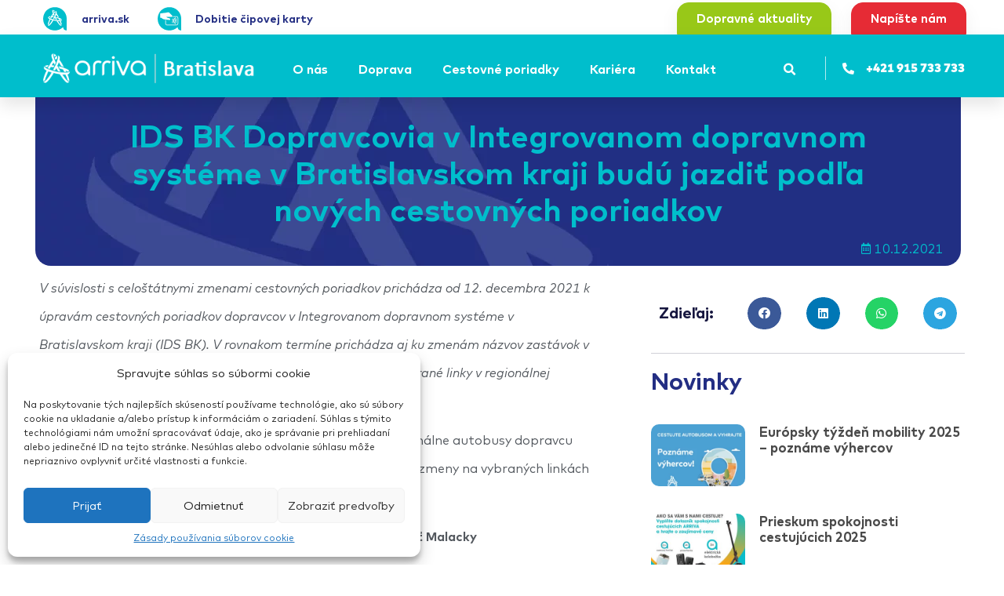

--- FILE ---
content_type: text/html; charset=UTF-8
request_url: https://arriva.sk/bratislava/dopravcovia-v-integrovanom-dopravnom-systeme-v-bratislavskom-kraji-budu-jazdit-podla-novych-cestovnych-poriadkov/
body_size: 41781
content:
<!doctype html>
<html lang="sk-SK">
<head>
	<meta charset="UTF-8">
	<meta name="viewport" content="width=device-width, initial-scale=1">
	<link rel="profile" href="https://gmpg.org/xfn/11">
	<meta name='robots' content='index, follow, max-image-preview:large, max-snippet:-1, max-video-preview:-1' />
	<style>img:is([sizes="auto" i], [sizes^="auto," i]) { contain-intrinsic-size: 3000px 1500px }</style>
	
	<!-- This site is optimized with the Yoast SEO plugin v25.3.1 - https://yoast.com/wordpress/plugins/seo/ -->
	<title>IDS BK Dopravcovia v Integrovanom dopravnom systéme v Bratislavskom kraji budú jazdiť podľa nových cestovných poriadkov - ARRIVA Bratislava</title>
	<link rel="canonical" href="https://arriva.sk/bratislava/dopravcovia-v-integrovanom-dopravnom-systeme-v-bratislavskom-kraji-budu-jazdit-podla-novych-cestovnych-poriadkov/" />
	<meta property="og:locale" content="sk_SK" />
	<meta property="og:type" content="article" />
	<meta property="og:title" content="IDS BK Dopravcovia v Integrovanom dopravnom systéme v Bratislavskom kraji budú jazdiť podľa nových cestovných poriadkov - ARRIVA Bratislava" />
	<meta property="og:description" content="V súvislosti s celoštátnymi zmenami cestovných poriadkov prichádza od 12. decembra 2021 k úpravám cestovných poriadkov dopravcov v Integrovanom dopravnom systéme v Bratislavskom kraji (IDS BK). V rovnakom termíne prichádza aj ku zmenám názvov zastávok v regióne. Zverejnené cestovné poriadky platia pre plný režim. Vybrané linky v regionálnej autobusovej doprave aktuálne jazdia v obmedzenom režime. [&hellip;]" />
	<meta property="og:url" content="https://arriva.sk/bratislava/dopravcovia-v-integrovanom-dopravnom-systeme-v-bratislavskom-kraji-budu-jazdit-podla-novych-cestovnych-poriadkov/" />
	<meta property="og:site_name" content="ARRIVA Bratislava" />
	<meta property="article:published_time" content="2021-12-10T08:52:15+00:00" />
	<meta property="article:modified_time" content="2021-12-13T08:52:28+00:00" />
	<meta property="og:image" content="https://arriva.sk/bratislava/wp-content/uploads/sites/14/2021/12/Cestovne-poriadky-od-12.-decembra-20214.png" />
	<meta property="og:image:width" content="1920" />
	<meta property="og:image:height" content="800" />
	<meta property="og:image:type" content="image/png" />
	<meta name="author" content="mcp.developer" />
	<meta name="twitter:card" content="summary_large_image" />
	<meta name="twitter:label1" content="Autor" />
	<meta name="twitter:data1" content="mcp.developer" />
	<meta name="twitter:label2" content="Predpokladaný čas čítania" />
	<meta name="twitter:data2" content="2 minúty" />
	<script type="application/ld+json" class="yoast-schema-graph">{"@context":"https://schema.org","@graph":[{"@type":"Article","@id":"https://arriva.sk/bratislava/dopravcovia-v-integrovanom-dopravnom-systeme-v-bratislavskom-kraji-budu-jazdit-podla-novych-cestovnych-poriadkov/#article","isPartOf":{"@id":"https://arriva.sk/bratislava/dopravcovia-v-integrovanom-dopravnom-systeme-v-bratislavskom-kraji-budu-jazdit-podla-novych-cestovnych-poriadkov/"},"author":{"name":"mcp.developer","@id":"https://arriva.sk/bratislava/#/schema/person/ec5f71d922cfc45b282052768513d87b"},"headline":"IDS BK Dopravcovia v Integrovanom dopravnom systéme v Bratislavskom kraji budú jazdiť podľa nových cestovných poriadkov","datePublished":"2021-12-10T08:52:15+00:00","dateModified":"2021-12-13T08:52:28+00:00","mainEntityOfPage":{"@id":"https://arriva.sk/bratislava/dopravcovia-v-integrovanom-dopravnom-systeme-v-bratislavskom-kraji-budu-jazdit-podla-novych-cestovnych-poriadkov/"},"wordCount":498,"commentCount":0,"publisher":{"@id":"https://arriva.sk/bratislava/#organization"},"image":{"@id":"https://arriva.sk/bratislava/dopravcovia-v-integrovanom-dopravnom-systeme-v-bratislavskom-kraji-budu-jazdit-podla-novych-cestovnych-poriadkov/#primaryimage"},"thumbnailUrl":"https://arriva.sk/bratislava/wp-content/uploads/sites/14/2021/12/Cestovne-poriadky-od-12.-decembra-20214.png","articleSection":["Tlačová správa"],"inLanguage":"sk-SK","potentialAction":[{"@type":"CommentAction","name":"Comment","target":["https://arriva.sk/bratislava/dopravcovia-v-integrovanom-dopravnom-systeme-v-bratislavskom-kraji-budu-jazdit-podla-novych-cestovnych-poriadkov/#respond"]}]},{"@type":"WebPage","@id":"https://arriva.sk/bratislava/dopravcovia-v-integrovanom-dopravnom-systeme-v-bratislavskom-kraji-budu-jazdit-podla-novych-cestovnych-poriadkov/","url":"https://arriva.sk/bratislava/dopravcovia-v-integrovanom-dopravnom-systeme-v-bratislavskom-kraji-budu-jazdit-podla-novych-cestovnych-poriadkov/","name":"IDS BK Dopravcovia v Integrovanom dopravnom systéme v Bratislavskom kraji budú jazdiť podľa nových cestovných poriadkov - ARRIVA Bratislava","isPartOf":{"@id":"https://arriva.sk/bratislava/#website"},"primaryImageOfPage":{"@id":"https://arriva.sk/bratislava/dopravcovia-v-integrovanom-dopravnom-systeme-v-bratislavskom-kraji-budu-jazdit-podla-novych-cestovnych-poriadkov/#primaryimage"},"image":{"@id":"https://arriva.sk/bratislava/dopravcovia-v-integrovanom-dopravnom-systeme-v-bratislavskom-kraji-budu-jazdit-podla-novych-cestovnych-poriadkov/#primaryimage"},"thumbnailUrl":"https://arriva.sk/bratislava/wp-content/uploads/sites/14/2021/12/Cestovne-poriadky-od-12.-decembra-20214.png","datePublished":"2021-12-10T08:52:15+00:00","dateModified":"2021-12-13T08:52:28+00:00","breadcrumb":{"@id":"https://arriva.sk/bratislava/dopravcovia-v-integrovanom-dopravnom-systeme-v-bratislavskom-kraji-budu-jazdit-podla-novych-cestovnych-poriadkov/#breadcrumb"},"inLanguage":"sk-SK","potentialAction":[{"@type":"ReadAction","target":["https://arriva.sk/bratislava/dopravcovia-v-integrovanom-dopravnom-systeme-v-bratislavskom-kraji-budu-jazdit-podla-novych-cestovnych-poriadkov/"]}]},{"@type":"ImageObject","inLanguage":"sk-SK","@id":"https://arriva.sk/bratislava/dopravcovia-v-integrovanom-dopravnom-systeme-v-bratislavskom-kraji-budu-jazdit-podla-novych-cestovnych-poriadkov/#primaryimage","url":"https://arriva.sk/bratislava/wp-content/uploads/sites/14/2021/12/Cestovne-poriadky-od-12.-decembra-20214.png","contentUrl":"https://arriva.sk/bratislava/wp-content/uploads/sites/14/2021/12/Cestovne-poriadky-od-12.-decembra-20214.png","width":1920,"height":800},{"@type":"BreadcrumbList","@id":"https://arriva.sk/bratislava/dopravcovia-v-integrovanom-dopravnom-systeme-v-bratislavskom-kraji-budu-jazdit-podla-novych-cestovnych-poriadkov/#breadcrumb","itemListElement":[{"@type":"ListItem","position":1,"name":"Home","item":"https://arriva.sk/bratislava/"},{"@type":"ListItem","position":2,"name":"IDS BK Dopravcovia v Integrovanom dopravnom systéme v Bratislavskom kraji budú jazdiť podľa nových cestovných poriadkov"}]},{"@type":"WebSite","@id":"https://arriva.sk/bratislava/#website","url":"https://arriva.sk/bratislava/","name":"ARRIVA Bratislava","description":"Autobusová doprava v Bratislave","publisher":{"@id":"https://arriva.sk/bratislava/#organization"},"potentialAction":[{"@type":"SearchAction","target":{"@type":"EntryPoint","urlTemplate":"https://arriva.sk/bratislava/?s={search_term_string}"},"query-input":{"@type":"PropertyValueSpecification","valueRequired":true,"valueName":"search_term_string"}}],"inLanguage":"sk-SK"},{"@type":"Organization","@id":"https://arriva.sk/bratislava/#organization","name":"ARRIVA Bratislava","url":"https://arriva.sk/bratislava/","logo":{"@type":"ImageObject","inLanguage":"sk-SK","@id":"https://arriva.sk/bratislava/#/schema/logo/image/","url":"https://arriva.sk/bratislava/wp-content/uploads/sites/10/2021/09/logo-ba.png","contentUrl":"https://arriva.sk/bratislava/wp-content/uploads/sites/10/2021/09/logo-ba.png","width":343,"height":90,"caption":"ARRIVA Bratislava"},"image":{"@id":"https://arriva.sk/bratislava/#/schema/logo/image/"}},{"@type":"Person","@id":"https://arriva.sk/bratislava/#/schema/person/ec5f71d922cfc45b282052768513d87b","name":"mcp.developer"}]}</script>
	<!-- / Yoast SEO plugin. -->


<link rel="alternate" type="application/rss+xml" title="RSS kanál: ARRIVA Bratislava &raquo;" href="https://arriva.sk/bratislava/feed/" />
<link rel="alternate" type="application/rss+xml" title="RSS kanál komentárov webu ARRIVA Bratislava &raquo;" href="https://arriva.sk/bratislava/comments/feed/" />
<link rel="alternate" type="application/rss+xml" title="RSS kanál komentárov webu ARRIVA Bratislava &raquo; ku článku IDS BK Dopravcovia v Integrovanom dopravnom systéme v Bratislavskom kraji budú jazdiť podľa nových cestovných poriadkov" href="https://arriva.sk/bratislava/dopravcovia-v-integrovanom-dopravnom-systeme-v-bratislavskom-kraji-budu-jazdit-podla-novych-cestovnych-poriadkov/feed/" />
<script>
window._wpemojiSettings = {"baseUrl":"https:\/\/s.w.org\/images\/core\/emoji\/16.0.1\/72x72\/","ext":".png","svgUrl":"https:\/\/s.w.org\/images\/core\/emoji\/16.0.1\/svg\/","svgExt":".svg","source":{"concatemoji":"https:\/\/arriva.sk\/bratislava\/wp-includes\/js\/wp-emoji-release.min.js?ver=6.8.2"}};
/*! This file is auto-generated */
!function(s,n){var o,i,e;function c(e){try{var t={supportTests:e,timestamp:(new Date).valueOf()};sessionStorage.setItem(o,JSON.stringify(t))}catch(e){}}function p(e,t,n){e.clearRect(0,0,e.canvas.width,e.canvas.height),e.fillText(t,0,0);var t=new Uint32Array(e.getImageData(0,0,e.canvas.width,e.canvas.height).data),a=(e.clearRect(0,0,e.canvas.width,e.canvas.height),e.fillText(n,0,0),new Uint32Array(e.getImageData(0,0,e.canvas.width,e.canvas.height).data));return t.every(function(e,t){return e===a[t]})}function u(e,t){e.clearRect(0,0,e.canvas.width,e.canvas.height),e.fillText(t,0,0);for(var n=e.getImageData(16,16,1,1),a=0;a<n.data.length;a++)if(0!==n.data[a])return!1;return!0}function f(e,t,n,a){switch(t){case"flag":return n(e,"\ud83c\udff3\ufe0f\u200d\u26a7\ufe0f","\ud83c\udff3\ufe0f\u200b\u26a7\ufe0f")?!1:!n(e,"\ud83c\udde8\ud83c\uddf6","\ud83c\udde8\u200b\ud83c\uddf6")&&!n(e,"\ud83c\udff4\udb40\udc67\udb40\udc62\udb40\udc65\udb40\udc6e\udb40\udc67\udb40\udc7f","\ud83c\udff4\u200b\udb40\udc67\u200b\udb40\udc62\u200b\udb40\udc65\u200b\udb40\udc6e\u200b\udb40\udc67\u200b\udb40\udc7f");case"emoji":return!a(e,"\ud83e\udedf")}return!1}function g(e,t,n,a){var r="undefined"!=typeof WorkerGlobalScope&&self instanceof WorkerGlobalScope?new OffscreenCanvas(300,150):s.createElement("canvas"),o=r.getContext("2d",{willReadFrequently:!0}),i=(o.textBaseline="top",o.font="600 32px Arial",{});return e.forEach(function(e){i[e]=t(o,e,n,a)}),i}function t(e){var t=s.createElement("script");t.src=e,t.defer=!0,s.head.appendChild(t)}"undefined"!=typeof Promise&&(o="wpEmojiSettingsSupports",i=["flag","emoji"],n.supports={everything:!0,everythingExceptFlag:!0},e=new Promise(function(e){s.addEventListener("DOMContentLoaded",e,{once:!0})}),new Promise(function(t){var n=function(){try{var e=JSON.parse(sessionStorage.getItem(o));if("object"==typeof e&&"number"==typeof e.timestamp&&(new Date).valueOf()<e.timestamp+604800&&"object"==typeof e.supportTests)return e.supportTests}catch(e){}return null}();if(!n){if("undefined"!=typeof Worker&&"undefined"!=typeof OffscreenCanvas&&"undefined"!=typeof URL&&URL.createObjectURL&&"undefined"!=typeof Blob)try{var e="postMessage("+g.toString()+"("+[JSON.stringify(i),f.toString(),p.toString(),u.toString()].join(",")+"));",a=new Blob([e],{type:"text/javascript"}),r=new Worker(URL.createObjectURL(a),{name:"wpTestEmojiSupports"});return void(r.onmessage=function(e){c(n=e.data),r.terminate(),t(n)})}catch(e){}c(n=g(i,f,p,u))}t(n)}).then(function(e){for(var t in e)n.supports[t]=e[t],n.supports.everything=n.supports.everything&&n.supports[t],"flag"!==t&&(n.supports.everythingExceptFlag=n.supports.everythingExceptFlag&&n.supports[t]);n.supports.everythingExceptFlag=n.supports.everythingExceptFlag&&!n.supports.flag,n.DOMReady=!1,n.readyCallback=function(){n.DOMReady=!0}}).then(function(){return e}).then(function(){var e;n.supports.everything||(n.readyCallback(),(e=n.source||{}).concatemoji?t(e.concatemoji):e.wpemoji&&e.twemoji&&(t(e.twemoji),t(e.wpemoji)))}))}((window,document),window._wpemojiSettings);
</script>
<style id='wp-emoji-styles-inline-css'>

	img.wp-smiley, img.emoji {
		display: inline !important;
		border: none !important;
		box-shadow: none !important;
		height: 1em !important;
		width: 1em !important;
		margin: 0 0.07em !important;
		vertical-align: -0.1em !important;
		background: none !important;
		padding: 0 !important;
	}
</style>
<style id='global-styles-inline-css'>
:root{--wp--preset--aspect-ratio--square: 1;--wp--preset--aspect-ratio--4-3: 4/3;--wp--preset--aspect-ratio--3-4: 3/4;--wp--preset--aspect-ratio--3-2: 3/2;--wp--preset--aspect-ratio--2-3: 2/3;--wp--preset--aspect-ratio--16-9: 16/9;--wp--preset--aspect-ratio--9-16: 9/16;--wp--preset--color--black: #000000;--wp--preset--color--cyan-bluish-gray: #abb8c3;--wp--preset--color--white: #ffffff;--wp--preset--color--pale-pink: #f78da7;--wp--preset--color--vivid-red: #cf2e2e;--wp--preset--color--luminous-vivid-orange: #ff6900;--wp--preset--color--luminous-vivid-amber: #fcb900;--wp--preset--color--light-green-cyan: #7bdcb5;--wp--preset--color--vivid-green-cyan: #00d084;--wp--preset--color--pale-cyan-blue: #8ed1fc;--wp--preset--color--vivid-cyan-blue: #0693e3;--wp--preset--color--vivid-purple: #9b51e0;--wp--preset--gradient--vivid-cyan-blue-to-vivid-purple: linear-gradient(135deg,rgba(6,147,227,1) 0%,rgb(155,81,224) 100%);--wp--preset--gradient--light-green-cyan-to-vivid-green-cyan: linear-gradient(135deg,rgb(122,220,180) 0%,rgb(0,208,130) 100%);--wp--preset--gradient--luminous-vivid-amber-to-luminous-vivid-orange: linear-gradient(135deg,rgba(252,185,0,1) 0%,rgba(255,105,0,1) 100%);--wp--preset--gradient--luminous-vivid-orange-to-vivid-red: linear-gradient(135deg,rgba(255,105,0,1) 0%,rgb(207,46,46) 100%);--wp--preset--gradient--very-light-gray-to-cyan-bluish-gray: linear-gradient(135deg,rgb(238,238,238) 0%,rgb(169,184,195) 100%);--wp--preset--gradient--cool-to-warm-spectrum: linear-gradient(135deg,rgb(74,234,220) 0%,rgb(151,120,209) 20%,rgb(207,42,186) 40%,rgb(238,44,130) 60%,rgb(251,105,98) 80%,rgb(254,248,76) 100%);--wp--preset--gradient--blush-light-purple: linear-gradient(135deg,rgb(255,206,236) 0%,rgb(152,150,240) 100%);--wp--preset--gradient--blush-bordeaux: linear-gradient(135deg,rgb(254,205,165) 0%,rgb(254,45,45) 50%,rgb(107,0,62) 100%);--wp--preset--gradient--luminous-dusk: linear-gradient(135deg,rgb(255,203,112) 0%,rgb(199,81,192) 50%,rgb(65,88,208) 100%);--wp--preset--gradient--pale-ocean: linear-gradient(135deg,rgb(255,245,203) 0%,rgb(182,227,212) 50%,rgb(51,167,181) 100%);--wp--preset--gradient--electric-grass: linear-gradient(135deg,rgb(202,248,128) 0%,rgb(113,206,126) 100%);--wp--preset--gradient--midnight: linear-gradient(135deg,rgb(2,3,129) 0%,rgb(40,116,252) 100%);--wp--preset--font-size--small: 13px;--wp--preset--font-size--medium: 20px;--wp--preset--font-size--large: 36px;--wp--preset--font-size--x-large: 42px;--wp--preset--spacing--20: 0.44rem;--wp--preset--spacing--30: 0.67rem;--wp--preset--spacing--40: 1rem;--wp--preset--spacing--50: 1.5rem;--wp--preset--spacing--60: 2.25rem;--wp--preset--spacing--70: 3.38rem;--wp--preset--spacing--80: 5.06rem;--wp--preset--shadow--natural: 6px 6px 9px rgba(0, 0, 0, 0.2);--wp--preset--shadow--deep: 12px 12px 50px rgba(0, 0, 0, 0.4);--wp--preset--shadow--sharp: 6px 6px 0px rgba(0, 0, 0, 0.2);--wp--preset--shadow--outlined: 6px 6px 0px -3px rgba(255, 255, 255, 1), 6px 6px rgba(0, 0, 0, 1);--wp--preset--shadow--crisp: 6px 6px 0px rgba(0, 0, 0, 1);}:root { --wp--style--global--content-size: 800px;--wp--style--global--wide-size: 1200px; }:where(body) { margin: 0; }.wp-site-blocks > .alignleft { float: left; margin-right: 2em; }.wp-site-blocks > .alignright { float: right; margin-left: 2em; }.wp-site-blocks > .aligncenter { justify-content: center; margin-left: auto; margin-right: auto; }:where(.wp-site-blocks) > * { margin-block-start: 24px; margin-block-end: 0; }:where(.wp-site-blocks) > :first-child { margin-block-start: 0; }:where(.wp-site-blocks) > :last-child { margin-block-end: 0; }:root { --wp--style--block-gap: 24px; }:root :where(.is-layout-flow) > :first-child{margin-block-start: 0;}:root :where(.is-layout-flow) > :last-child{margin-block-end: 0;}:root :where(.is-layout-flow) > *{margin-block-start: 24px;margin-block-end: 0;}:root :where(.is-layout-constrained) > :first-child{margin-block-start: 0;}:root :where(.is-layout-constrained) > :last-child{margin-block-end: 0;}:root :where(.is-layout-constrained) > *{margin-block-start: 24px;margin-block-end: 0;}:root :where(.is-layout-flex){gap: 24px;}:root :where(.is-layout-grid){gap: 24px;}.is-layout-flow > .alignleft{float: left;margin-inline-start: 0;margin-inline-end: 2em;}.is-layout-flow > .alignright{float: right;margin-inline-start: 2em;margin-inline-end: 0;}.is-layout-flow > .aligncenter{margin-left: auto !important;margin-right: auto !important;}.is-layout-constrained > .alignleft{float: left;margin-inline-start: 0;margin-inline-end: 2em;}.is-layout-constrained > .alignright{float: right;margin-inline-start: 2em;margin-inline-end: 0;}.is-layout-constrained > .aligncenter{margin-left: auto !important;margin-right: auto !important;}.is-layout-constrained > :where(:not(.alignleft):not(.alignright):not(.alignfull)){max-width: var(--wp--style--global--content-size);margin-left: auto !important;margin-right: auto !important;}.is-layout-constrained > .alignwide{max-width: var(--wp--style--global--wide-size);}body .is-layout-flex{display: flex;}.is-layout-flex{flex-wrap: wrap;align-items: center;}.is-layout-flex > :is(*, div){margin: 0;}body .is-layout-grid{display: grid;}.is-layout-grid > :is(*, div){margin: 0;}body{padding-top: 0px;padding-right: 0px;padding-bottom: 0px;padding-left: 0px;}a:where(:not(.wp-element-button)){text-decoration: underline;}:root :where(.wp-element-button, .wp-block-button__link){background-color: #32373c;border-width: 0;color: #fff;font-family: inherit;font-size: inherit;line-height: inherit;padding: calc(0.667em + 2px) calc(1.333em + 2px);text-decoration: none;}.has-black-color{color: var(--wp--preset--color--black) !important;}.has-cyan-bluish-gray-color{color: var(--wp--preset--color--cyan-bluish-gray) !important;}.has-white-color{color: var(--wp--preset--color--white) !important;}.has-pale-pink-color{color: var(--wp--preset--color--pale-pink) !important;}.has-vivid-red-color{color: var(--wp--preset--color--vivid-red) !important;}.has-luminous-vivid-orange-color{color: var(--wp--preset--color--luminous-vivid-orange) !important;}.has-luminous-vivid-amber-color{color: var(--wp--preset--color--luminous-vivid-amber) !important;}.has-light-green-cyan-color{color: var(--wp--preset--color--light-green-cyan) !important;}.has-vivid-green-cyan-color{color: var(--wp--preset--color--vivid-green-cyan) !important;}.has-pale-cyan-blue-color{color: var(--wp--preset--color--pale-cyan-blue) !important;}.has-vivid-cyan-blue-color{color: var(--wp--preset--color--vivid-cyan-blue) !important;}.has-vivid-purple-color{color: var(--wp--preset--color--vivid-purple) !important;}.has-black-background-color{background-color: var(--wp--preset--color--black) !important;}.has-cyan-bluish-gray-background-color{background-color: var(--wp--preset--color--cyan-bluish-gray) !important;}.has-white-background-color{background-color: var(--wp--preset--color--white) !important;}.has-pale-pink-background-color{background-color: var(--wp--preset--color--pale-pink) !important;}.has-vivid-red-background-color{background-color: var(--wp--preset--color--vivid-red) !important;}.has-luminous-vivid-orange-background-color{background-color: var(--wp--preset--color--luminous-vivid-orange) !important;}.has-luminous-vivid-amber-background-color{background-color: var(--wp--preset--color--luminous-vivid-amber) !important;}.has-light-green-cyan-background-color{background-color: var(--wp--preset--color--light-green-cyan) !important;}.has-vivid-green-cyan-background-color{background-color: var(--wp--preset--color--vivid-green-cyan) !important;}.has-pale-cyan-blue-background-color{background-color: var(--wp--preset--color--pale-cyan-blue) !important;}.has-vivid-cyan-blue-background-color{background-color: var(--wp--preset--color--vivid-cyan-blue) !important;}.has-vivid-purple-background-color{background-color: var(--wp--preset--color--vivid-purple) !important;}.has-black-border-color{border-color: var(--wp--preset--color--black) !important;}.has-cyan-bluish-gray-border-color{border-color: var(--wp--preset--color--cyan-bluish-gray) !important;}.has-white-border-color{border-color: var(--wp--preset--color--white) !important;}.has-pale-pink-border-color{border-color: var(--wp--preset--color--pale-pink) !important;}.has-vivid-red-border-color{border-color: var(--wp--preset--color--vivid-red) !important;}.has-luminous-vivid-orange-border-color{border-color: var(--wp--preset--color--luminous-vivid-orange) !important;}.has-luminous-vivid-amber-border-color{border-color: var(--wp--preset--color--luminous-vivid-amber) !important;}.has-light-green-cyan-border-color{border-color: var(--wp--preset--color--light-green-cyan) !important;}.has-vivid-green-cyan-border-color{border-color: var(--wp--preset--color--vivid-green-cyan) !important;}.has-pale-cyan-blue-border-color{border-color: var(--wp--preset--color--pale-cyan-blue) !important;}.has-vivid-cyan-blue-border-color{border-color: var(--wp--preset--color--vivid-cyan-blue) !important;}.has-vivid-purple-border-color{border-color: var(--wp--preset--color--vivid-purple) !important;}.has-vivid-cyan-blue-to-vivid-purple-gradient-background{background: var(--wp--preset--gradient--vivid-cyan-blue-to-vivid-purple) !important;}.has-light-green-cyan-to-vivid-green-cyan-gradient-background{background: var(--wp--preset--gradient--light-green-cyan-to-vivid-green-cyan) !important;}.has-luminous-vivid-amber-to-luminous-vivid-orange-gradient-background{background: var(--wp--preset--gradient--luminous-vivid-amber-to-luminous-vivid-orange) !important;}.has-luminous-vivid-orange-to-vivid-red-gradient-background{background: var(--wp--preset--gradient--luminous-vivid-orange-to-vivid-red) !important;}.has-very-light-gray-to-cyan-bluish-gray-gradient-background{background: var(--wp--preset--gradient--very-light-gray-to-cyan-bluish-gray) !important;}.has-cool-to-warm-spectrum-gradient-background{background: var(--wp--preset--gradient--cool-to-warm-spectrum) !important;}.has-blush-light-purple-gradient-background{background: var(--wp--preset--gradient--blush-light-purple) !important;}.has-blush-bordeaux-gradient-background{background: var(--wp--preset--gradient--blush-bordeaux) !important;}.has-luminous-dusk-gradient-background{background: var(--wp--preset--gradient--luminous-dusk) !important;}.has-pale-ocean-gradient-background{background: var(--wp--preset--gradient--pale-ocean) !important;}.has-electric-grass-gradient-background{background: var(--wp--preset--gradient--electric-grass) !important;}.has-midnight-gradient-background{background: var(--wp--preset--gradient--midnight) !important;}.has-small-font-size{font-size: var(--wp--preset--font-size--small) !important;}.has-medium-font-size{font-size: var(--wp--preset--font-size--medium) !important;}.has-large-font-size{font-size: var(--wp--preset--font-size--large) !important;}.has-x-large-font-size{font-size: var(--wp--preset--font-size--x-large) !important;}
:root :where(.wp-block-pullquote){font-size: 1.5em;line-height: 1.6;}
</style>
<link rel='stylesheet' id='cmplz-general-css' href='https://arriva.sk/bratislava/wp-content/plugins/complianz-gdpr/assets/css/cookieblocker.min.css?ver=1758565347' media='all' />
<link rel='stylesheet' id='netsposts_css-css' href='https://arriva.sk/bratislava/wp-content/plugins/network-posts-extended/css/net_posts_extended.css?ver=1.0.0' media='all' />
<link rel='stylesheet' id='netsposts_star_css-css' href='https://arriva.sk/bratislava/wp-content/plugins/network-posts-extended/css/fontawesome-stars.css?ver=6.8.2' media='all' />
<link rel='stylesheet' id='hello-elementor-css' href='https://arriva.sk/bratislava/wp-content/themes/hello-elementor/assets/css/reset.css?ver=3.4.4' media='all' />
<link rel='stylesheet' id='hello-elementor-theme-style-css' href='https://arriva.sk/bratislava/wp-content/themes/hello-elementor/assets/css/theme.css?ver=3.4.4' media='all' />
<link rel='stylesheet' id='hello-elementor-header-footer-css' href='https://arriva.sk/bratislava/wp-content/themes/hello-elementor/assets/css/header-footer.css?ver=3.4.4' media='all' />
<link rel='stylesheet' id='elementor-frontend-css' href='https://arriva.sk/bratislava/wp-content/plugins/elementor/assets/css/frontend.min.css?ver=3.29.2' media='all' />
<style id='elementor-frontend-inline-css'>
.elementor-kit-14121{--e-global-color-primary:#00BECC;--e-global-color-secondary:#54595F;--e-global-color-text:#7A7A7A;--e-global-color-accent:#61CE70;--e-global-color-8685b5b:#00BECC;--e-global-color-75d711d:#232E83;--e-global-color-4493ca4:#FFFFFF;--e-global-color-b1fe156:#96CA50;--e-global-color-7054f12:#98C818;--e-global-color-bae43a3:#FBB513;--e-global-color-c2e16ce:#E62B35;--e-global-typography-primary-font-family:"FF Mark";--e-global-typography-primary-font-weight:300;--e-global-typography-secondary-font-family:"Roboto Slab";--e-global-typography-secondary-font-weight:400;--e-global-typography-text-font-family:"FF Mark";--e-global-typography-text-font-weight:300;--e-global-typography-accent-font-family:"FF Mark";--e-global-typography-accent-font-weight:800;--e-global-typography-d25a2b6-font-family:"Roboto";--e-global-typography-d25a2b6-font-size:40px;--e-global-typography-d25a2b6-font-weight:600;--e-global-typography-9bdb3be-font-family:"FF Mark";--e-global-typography-9bdb3be-font-size:17px;--e-global-typography-9bdb3be-font-weight:300;--e-global-typography-9bdb3be-line-height:2em;--e-global-typography-9b2dd9d-font-family:"FF Mark";--e-global-typography-9b2dd9d-font-size:40px;--e-global-typography-9b2dd9d-font-weight:600;--e-global-typography-6280531-font-family:"FF Mark";--e-global-typography-6280531-font-size:18px;--e-global-typography-6280531-font-weight:400;--e-global-typography-6280531-line-height:2em;font-family:"FF Mark", Sans-serif;text-decoration:none;}.elementor-kit-14121 e-page-transition{background-color:#FFBC7D;}.elementor-kit-14121 a{color:var( --e-global-color-75d711d );font-style:normal;text-decoration:none;}.elementor-kit-14121 a:hover{color:var( --e-global-color-75d711d );text-decoration:underline;}.elementor-kit-14121 h1{font-family:"FF Mark", Sans-serif;font-size:40px;font-weight:600;}.elementor-kit-14121 h2{font-family:"FF Mark", Sans-serif;font-size:25px;font-weight:600;}.elementor-kit-14121 h3{font-family:"FF Mark", Sans-serif;font-size:25px;font-weight:300;}.elementor-section.elementor-section-boxed > .elementor-container{max-width:1140px;}.e-con{--container-max-width:1140px;}.elementor-widget:not(:last-child){margin-block-end:20px;}.elementor-element{--widgets-spacing:20px 20px;--widgets-spacing-row:20px;--widgets-spacing-column:20px;}{}h1.entry-title{display:var(--page-title-display);}.site-header .site-branding{flex-direction:column;align-items:stretch;}.site-header{padding-inline-end:0px;padding-inline-start:0px;}.site-footer .site-branding{flex-direction:column;align-items:stretch;}@media(max-width:1024px){.elementor-section.elementor-section-boxed > .elementor-container{max-width:1024px;}.e-con{--container-max-width:1024px;}}@media(max-width:767px){.elementor-kit-14121{--e-global-typography-9b2dd9d-font-size:28px;}.elementor-section.elementor-section-boxed > .elementor-container{max-width:767px;}.e-con{--container-max-width:767px;}}/* Start Custom Fonts CSS */@font-face {
	font-family: 'FF Mark';
	font-style: normal;
	font-weight: 100;
	font-display: auto;
	src: url('https://arriva.sk/ba/wp-content/uploads/sites/14/2021/10/Mark-Thin.woff2') format('woff2'),
		url('https://arriva.sk/ba/wp-content/uploads/sites/14/2021/10/Mark-Thin.woff') format('woff'),
		url('https://arriva.sk/ba/wp-content/uploads/sites/14/2021/10/Mark-Thin.ttf') format('truetype');
}
@font-face {
	font-family: 'FF Mark';
	font-style: italic;
	font-weight: 100;
	font-display: auto;
	src: url('https://arriva.sk/ba/wp-content/uploads/sites/14/2021/10/Mark-Thin-Italic.woff2') format('woff2'),
		url('https://arriva.sk/ba/wp-content/uploads/sites/14/2021/10/Mark-Thin-Italic.woff') format('woff'),
		url('https://arriva.sk/ba/wp-content/uploads/sites/14/2021/10/Mark-Thin-Italic.ttf') format('truetype');
}
@font-face {
	font-family: 'FF Mark';
	font-style: normal;
	font-weight: 300;
	font-display: auto;
	src: url('https://arriva.sk/ba/wp-content/uploads/sites/14/2021/10/Mark-Regular.woff2') format('woff2'),
		url('https://arriva.sk/ba/wp-content/uploads/sites/14/2021/10/Mark-Regular.woff') format('woff'),
		url('https://arriva.sk/ba/wp-content/uploads/sites/14/2021/10/Mark-Regular.ttf') format('truetype');
}
@font-face {
	font-family: 'FF Mark';
	font-style: italic;
	font-weight: 300;
	font-display: auto;
	src: url('https://arriva.sk/ba/wp-content/uploads/sites/14/2021/10/Mark-Regular-Italic.woff2') format('woff2'),
		url('https://arriva.sk/ba/wp-content/uploads/sites/14/2021/10/Mark-Regular-Italic.woff') format('woff'),
		url('https://arriva.sk/ba/wp-content/uploads/sites/14/2021/10/Mark-Regular-Italic.ttf') format('truetype');
}
@font-face {
	font-family: 'FF Mark';
	font-style: normal;
	font-weight: bold;
	font-display: auto;
	src: url('https://arriva.sk/ba/wp-content/uploads/sites/14/2021/10/Mark-Bold.woff2') format('woff2'),
		url('https://arriva.sk/ba/wp-content/uploads/sites/14/2021/10/Mark-Bold.woff') format('woff'),
		url('https://arriva.sk/ba/wp-content/uploads/sites/14/2021/10/Mark-Bold.ttf') format('truetype');
}
@font-face {
	font-family: 'FF Mark';
	font-style: italic;
	font-weight: bold;
	font-display: auto;
	src: url('https://arriva.sk/ba/wp-content/uploads/sites/14/2021/10/Mark-Bold-Italic.woff2') format('woff2'),
		url('https://arriva.sk/ba/wp-content/uploads/sites/14/2021/10/Mark-Bold-Italic.woff') format('woff'),
		url('https://arriva.sk/ba/wp-content/uploads/sites/14/2021/10/Mark-Bold-Italic.ttf') format('truetype');
}
@font-face {
	font-family: 'FF Mark';
	font-style: normal;
	font-weight: 800;
	font-display: auto;
	src: url('https://arriva.sk/ba/wp-content/uploads/sites/14/2021/10/Mark-Black.woff2') format('woff2'),
		url('https://arriva.sk/ba/wp-content/uploads/sites/14/2021/10/Mark-Black.woff') format('woff'),
		url('https://arriva.sk/ba/wp-content/uploads/sites/14/2021/10/Mark-Black.ttf') format('truetype');
}
@font-face {
	font-family: 'FF Mark';
	font-style: italic;
	font-weight: 800;
	font-display: auto;
	src: url('https://arriva.sk/ba/wp-content/uploads/sites/14/2021/10/Mark-Black-Italic.woff2') format('woff2'),
		url('https://arriva.sk/ba/wp-content/uploads/sites/14/2021/10/Mark-Black-Italic.woff') format('woff'),
		url('https://arriva.sk/ba/wp-content/uploads/sites/14/2021/10/Mark-Black-Italic.ttf') format('truetype');
}
/* End Custom Fonts CSS */
.elementor-widget-text-editor{font-family:var( --e-global-typography-text-font-family ), Sans-serif;font-weight:var( --e-global-typography-text-font-weight );color:var( --e-global-color-text );}.elementor-widget-text-editor.elementor-drop-cap-view-stacked .elementor-drop-cap{background-color:var( --e-global-color-primary );}.elementor-widget-text-editor.elementor-drop-cap-view-framed .elementor-drop-cap, .elementor-widget-text-editor.elementor-drop-cap-view-default .elementor-drop-cap{color:var( --e-global-color-primary );border-color:var( --e-global-color-primary );}.elementor-19080 .elementor-element.elementor-element-bd008e8{font-family:"FF Mark", Sans-serif;font-size:16px;font-weight:400;color:var( --e-global-color-secondary );}/* Start Custom Fonts CSS */@font-face {
	font-family: 'FF Mark';
	font-style: normal;
	font-weight: 100;
	font-display: auto;
	src: url('https://arriva.sk/ba/wp-content/uploads/sites/14/2021/10/Mark-Thin.woff2') format('woff2'),
		url('https://arriva.sk/ba/wp-content/uploads/sites/14/2021/10/Mark-Thin.woff') format('woff'),
		url('https://arriva.sk/ba/wp-content/uploads/sites/14/2021/10/Mark-Thin.ttf') format('truetype');
}
@font-face {
	font-family: 'FF Mark';
	font-style: italic;
	font-weight: 100;
	font-display: auto;
	src: url('https://arriva.sk/ba/wp-content/uploads/sites/14/2021/10/Mark-Thin-Italic.woff2') format('woff2'),
		url('https://arriva.sk/ba/wp-content/uploads/sites/14/2021/10/Mark-Thin-Italic.woff') format('woff'),
		url('https://arriva.sk/ba/wp-content/uploads/sites/14/2021/10/Mark-Thin-Italic.ttf') format('truetype');
}
@font-face {
	font-family: 'FF Mark';
	font-style: normal;
	font-weight: 300;
	font-display: auto;
	src: url('https://arriva.sk/ba/wp-content/uploads/sites/14/2021/10/Mark-Regular.woff2') format('woff2'),
		url('https://arriva.sk/ba/wp-content/uploads/sites/14/2021/10/Mark-Regular.woff') format('woff'),
		url('https://arriva.sk/ba/wp-content/uploads/sites/14/2021/10/Mark-Regular.ttf') format('truetype');
}
@font-face {
	font-family: 'FF Mark';
	font-style: italic;
	font-weight: 300;
	font-display: auto;
	src: url('https://arriva.sk/ba/wp-content/uploads/sites/14/2021/10/Mark-Regular-Italic.woff2') format('woff2'),
		url('https://arriva.sk/ba/wp-content/uploads/sites/14/2021/10/Mark-Regular-Italic.woff') format('woff'),
		url('https://arriva.sk/ba/wp-content/uploads/sites/14/2021/10/Mark-Regular-Italic.ttf') format('truetype');
}
@font-face {
	font-family: 'FF Mark';
	font-style: normal;
	font-weight: bold;
	font-display: auto;
	src: url('https://arriva.sk/ba/wp-content/uploads/sites/14/2021/10/Mark-Bold.woff2') format('woff2'),
		url('https://arriva.sk/ba/wp-content/uploads/sites/14/2021/10/Mark-Bold.woff') format('woff'),
		url('https://arriva.sk/ba/wp-content/uploads/sites/14/2021/10/Mark-Bold.ttf') format('truetype');
}
@font-face {
	font-family: 'FF Mark';
	font-style: italic;
	font-weight: bold;
	font-display: auto;
	src: url('https://arriva.sk/ba/wp-content/uploads/sites/14/2021/10/Mark-Bold-Italic.woff2') format('woff2'),
		url('https://arriva.sk/ba/wp-content/uploads/sites/14/2021/10/Mark-Bold-Italic.woff') format('woff'),
		url('https://arriva.sk/ba/wp-content/uploads/sites/14/2021/10/Mark-Bold-Italic.ttf') format('truetype');
}
@font-face {
	font-family: 'FF Mark';
	font-style: normal;
	font-weight: 800;
	font-display: auto;
	src: url('https://arriva.sk/ba/wp-content/uploads/sites/14/2021/10/Mark-Black.woff2') format('woff2'),
		url('https://arriva.sk/ba/wp-content/uploads/sites/14/2021/10/Mark-Black.woff') format('woff'),
		url('https://arriva.sk/ba/wp-content/uploads/sites/14/2021/10/Mark-Black.ttf') format('truetype');
}
@font-face {
	font-family: 'FF Mark';
	font-style: italic;
	font-weight: 800;
	font-display: auto;
	src: url('https://arriva.sk/ba/wp-content/uploads/sites/14/2021/10/Mark-Black-Italic.woff2') format('woff2'),
		url('https://arriva.sk/ba/wp-content/uploads/sites/14/2021/10/Mark-Black-Italic.woff') format('woff'),
		url('https://arriva.sk/ba/wp-content/uploads/sites/14/2021/10/Mark-Black-Italic.ttf') format('truetype');
}
/* End Custom Fonts CSS */
.elementor-15904 .elementor-element.elementor-element-29eeb134:not(.elementor-motion-effects-element-type-background), .elementor-15904 .elementor-element.elementor-element-29eeb134 > .elementor-motion-effects-container > .elementor-motion-effects-layer{background-color:var( --e-global-color-4493ca4 );}.elementor-15904 .elementor-element.elementor-element-29eeb134 > .elementor-container{max-width:1200px;}.elementor-15904 .elementor-element.elementor-element-29eeb134{transition:background 0.3s, border 0.3s, border-radius 0.3s, box-shadow 0.3s;margin-top:3px;margin-bottom:0px;}.elementor-15904 .elementor-element.elementor-element-29eeb134 > .elementor-background-overlay{transition:background 0.3s, border-radius 0.3s, opacity 0.3s;}.elementor-bc-flex-widget .elementor-15904 .elementor-element.elementor-element-5207b580.elementor-column .elementor-widget-wrap{align-items:center;}.elementor-15904 .elementor-element.elementor-element-5207b580.elementor-column.elementor-element[data-element_type="column"] > .elementor-widget-wrap.elementor-element-populated{align-content:center;align-items:center;}.elementor-15904 .elementor-element.elementor-element-5207b580.elementor-column > .elementor-widget-wrap{justify-content:flex-start;}.elementor-15904 .elementor-element.elementor-element-5207b580 > .elementor-widget-wrap > .elementor-widget:not(.elementor-widget__width-auto):not(.elementor-widget__width-initial):not(:last-child):not(.elementor-absolute){margin-bottom:0px;}.elementor-15904 .elementor-element.elementor-element-5207b580 > .elementor-element-populated{margin:0px 0px 0px 0px;--e-column-margin-right:0px;--e-column-margin-left:0px;padding:0px 0px 0px 0px;}.elementor-widget-icon-list .elementor-icon-list-item:not(:last-child):after{border-color:var( --e-global-color-text );}.elementor-widget-icon-list .elementor-icon-list-icon i{color:var( --e-global-color-primary );}.elementor-widget-icon-list .elementor-icon-list-icon svg{fill:var( --e-global-color-primary );}.elementor-widget-icon-list .elementor-icon-list-item > .elementor-icon-list-text, .elementor-widget-icon-list .elementor-icon-list-item > a{font-family:var( --e-global-typography-text-font-family ), Sans-serif;font-weight:var( --e-global-typography-text-font-weight );}.elementor-widget-icon-list .elementor-icon-list-text{color:var( --e-global-color-secondary );}.elementor-15904 .elementor-element.elementor-element-445e7099 > .elementor-widget-container{margin:0px 0px 0px 0px;padding:0px 0px 0px 15px;}.elementor-15904 .elementor-element.elementor-element-445e7099 .elementor-icon-list-item:not(:last-child):after{content:"";border-color:var( --e-global-color-4493ca4 );}.elementor-15904 .elementor-element.elementor-element-445e7099 .elementor-icon-list-items:not(.elementor-inline-items) .elementor-icon-list-item:not(:last-child):after{border-block-start-style:solid;border-block-start-width:20px;}.elementor-15904 .elementor-element.elementor-element-445e7099 .elementor-icon-list-items.elementor-inline-items .elementor-icon-list-item:not(:last-child):after{border-inline-start-style:solid;}.elementor-15904 .elementor-element.elementor-element-445e7099 .elementor-inline-items .elementor-icon-list-item:not(:last-child):after{border-inline-start-width:20px;}.elementor-15904 .elementor-element.elementor-element-445e7099 .elementor-icon-list-icon i{color:#00BECC;transition:color 0.3s;}.elementor-15904 .elementor-element.elementor-element-445e7099 .elementor-icon-list-icon svg{fill:#00BECC;transition:fill 0.3s;}.elementor-15904 .elementor-element.elementor-element-445e7099{--e-icon-list-icon-size:30px;--e-icon-list-icon-align:left;--e-icon-list-icon-margin:0 calc(var(--e-icon-list-icon-size, 1em) * 0.25) 0 0;--icon-vertical-offset:0px;}.elementor-15904 .elementor-element.elementor-element-445e7099 .elementor-icon-list-icon{padding-inline-end:6px;}.elementor-15904 .elementor-element.elementor-element-445e7099 .elementor-icon-list-item > .elementor-icon-list-text, .elementor-15904 .elementor-element.elementor-element-445e7099 .elementor-icon-list-item > a{font-family:"FF Mark", Sans-serif;font-size:14px;font-weight:600;line-height:2em;}.elementor-15904 .elementor-element.elementor-element-445e7099 .elementor-icon-list-text{color:var( --e-global-color-75d711d );transition:color 0.3s;}.elementor-15904 .elementor-element.elementor-element-736943d > .elementor-widget-wrap > .elementor-widget:not(.elementor-widget__width-auto):not(.elementor-widget__width-initial):not(:last-child):not(.elementor-absolute){margin-bottom:0px;}.elementor-15904 .elementor-element.elementor-element-736943d > .elementor-element-populated{margin:0px 0px 0px 0px;--e-column-margin-right:0px;--e-column-margin-left:0px;padding:0px 0px 0px 0px;}.elementor-widget-button .elementor-button{background-color:var( --e-global-color-accent );font-family:var( --e-global-typography-accent-font-family ), Sans-serif;font-weight:var( --e-global-typography-accent-font-weight );}.elementor-15904 .elementor-element.elementor-element-73d1651b .elementor-button{background-color:#98C818;font-family:"FF Mark", Sans-serif;font-size:15px;font-weight:600;fill:#ffffff;color:#ffffff;box-shadow:0px 10px 30px -8px rgba(0,0,0,0.16);border-style:solid;border-width:1px 1px 1px 1px;border-color:#98C818;border-radius:15px 15px 0px 0px;}.elementor-15904 .elementor-element.elementor-element-73d1651b .elementor-button:hover, .elementor-15904 .elementor-element.elementor-element-73d1651b .elementor-button:focus{background-color:#ffffff;color:#98C818;border-color:#98C818;}.elementor-15904 .elementor-element.elementor-element-73d1651b > .elementor-widget-container{margin:0px 0px 0px 0px;padding:0px 0px 0px 0px;}.elementor-15904 .elementor-element.elementor-element-73d1651b .elementor-button:hover svg, .elementor-15904 .elementor-element.elementor-element-73d1651b .elementor-button:focus svg{fill:#98C818;}.elementor-15904 .elementor-element.elementor-element-3f5a18f4.elementor-column > .elementor-widget-wrap{justify-content:flex-end;}.elementor-15904 .elementor-element.elementor-element-3f5a18f4 > .elementor-widget-wrap > .elementor-widget:not(.elementor-widget__width-auto):not(.elementor-widget__width-initial):not(:last-child):not(.elementor-absolute){margin-bottom:0px;}.elementor-15904 .elementor-element.elementor-element-3f5a18f4 > .elementor-element-populated{margin:0px 0px 0px 0px;--e-column-margin-right:0px;--e-column-margin-left:0px;padding:0px 0px 0px 0px;}.elementor-15904 .elementor-element.elementor-element-27b2a2c .elementor-button{background-color:#E62B35;font-family:"FF Mark", Sans-serif;font-size:15px;font-weight:600;fill:#ffffff;color:#ffffff;box-shadow:0px 10px 30px -8px rgba(0,0,0,0.16);border-style:solid;border-width:1px 1px 1px 1px;border-color:#E62B35;border-radius:15px 15px 0px 0px;}.elementor-15904 .elementor-element.elementor-element-27b2a2c .elementor-button:hover, .elementor-15904 .elementor-element.elementor-element-27b2a2c .elementor-button:focus{background-color:#ffffff;color:#E62B35;border-color:#E62B35;}.elementor-15904 .elementor-element.elementor-element-27b2a2c > .elementor-widget-container{margin:0px 0px 0px 0px;padding:0px 0px 0px 0px;}.elementor-15904 .elementor-element.elementor-element-27b2a2c .elementor-button:hover svg, .elementor-15904 .elementor-element.elementor-element-27b2a2c .elementor-button:focus svg{fill:#E62B35;}.elementor-15904 .elementor-element.elementor-element-2eb25174:not(.elementor-motion-effects-element-type-background), .elementor-15904 .elementor-element.elementor-element-2eb25174 > .elementor-motion-effects-container > .elementor-motion-effects-layer{background-color:#00BECC;}.elementor-15904 .elementor-element.elementor-element-2eb25174 > .elementor-container{max-width:1200px;min-height:80px;}.elementor-15904 .elementor-element.elementor-element-2eb25174 > .elementor-background-overlay{opacity:0.5;transition:background 0.3s, border-radius 0.3s, opacity 0.3s;}.elementor-15904 .elementor-element.elementor-element-2eb25174{box-shadow:0px 10px 20px 0px rgba(0,0,0,0.1);transition:background 0.3s, border 0.3s, border-radius 0.3s, box-shadow 0.3s;margin-top:0px;margin-bottom:0px;padding:0px 0px 0px 0px;z-index:10;}.elementor-bc-flex-widget .elementor-15904 .elementor-element.elementor-element-79a79c19.elementor-column .elementor-widget-wrap{align-items:center;}.elementor-15904 .elementor-element.elementor-element-79a79c19.elementor-column.elementor-element[data-element_type="column"] > .elementor-widget-wrap.elementor-element-populated{align-content:center;align-items:center;}.elementor-15904 .elementor-element.elementor-element-79a79c19 > .elementor-element-populated{margin:0px 0px 0px 0px;--e-column-margin-right:0px;--e-column-margin-left:0px;padding:0px 0px 0px 0px;}.elementor-widget-image .widget-image-caption{color:var( --e-global-color-text );font-family:var( --e-global-typography-text-font-family ), Sans-serif;font-weight:var( --e-global-typography-text-font-weight );}.elementor-15904 .elementor-element.elementor-element-9b681be{text-align:left;}.elementor-15904 .elementor-element.elementor-element-9b681be img{width:327px;max-width:100%;height:71px;object-fit:contain;object-position:center center;}.elementor-bc-flex-widget .elementor-15904 .elementor-element.elementor-element-4bd3f8dd.elementor-column .elementor-widget-wrap{align-items:center;}.elementor-15904 .elementor-element.elementor-element-4bd3f8dd.elementor-column.elementor-element[data-element_type="column"] > .elementor-widget-wrap.elementor-element-populated{align-content:center;align-items:center;}.elementor-15904 .elementor-element.elementor-element-4bd3f8dd > .elementor-element-populated{padding:8px 20px 0px 0px;}.elementor-15904 .elementor-element.elementor-element-f742d82 .emm0 .emm5{transition-property:top,left,right,opacity,visibility,transform;transition-duration:400ms;}.elementor-15904 .elementor-element.elementor-element-f742d82 .emm30c .emm29 > .emm6::before{transition:opacity 250ms,visibility 250ms,bottom 400ms;}.elementor-15904 .elementor-element.elementor-element-f742d82.emm12f .emm15{transition-duration:1200ms;}.elementor-15904 .elementor-element.elementor-element-f742d82 .emm15{background-color:var( --e-global-color-8685b5b );}.elementor-15904 .elementor-element.elementor-element-f742d82 > .elementor-widget-container{border-radius:0px 0px 0px 0px;}.elementor-15904 .elementor-element.elementor-element-f742d82 .emm0 .emm77 > .emm5 .emm6{justify-content:flex-start;}.elementor-15904 .elementor-element.elementor-element-f742d82 .emm20 .emm29 > .emm6{animation-duration:800ms;}.elementor-15904 .elementor-element.elementor-element-f742d82 .emm20 .emmc .emm29::after{transition-duration:600ms;}.elementor-15904 .elementor-element.elementor-element-f742d82 .emm0 .emli > .emm6{font-family:"FF Mark", Sans-serif;font-size:16px;font-weight:600;text-decoration:none;line-height:2em;}.elementor-15904 .elementor-element.elementor-element-f742d82 .emm0 .emm29 > .emm6{color:var( --e-global-color-4493ca4 );padding-left:9px;padding-right:9px;}.elementor-15904 .elementor-element.elementor-element-f742d82 .emm0 .emm29 > .emm6 > .emmico > svg{fill:var( --e-global-color-4493ca4 );}.elementor-15904 .elementor-element.elementor-element-f742d82 .emm0 .emm29 > .emm6 > .emm10 i{border-top-color:var( --e-global-color-4493ca4 );}.elementor-15904 .elementor-element.elementor-element-f742d82 .emm0 .emm29 > .emm6 > .emm10 i::before,.elementor-15904 .elementor-element.elementor-element-f742d82 .emm0 .emm29 > .emm6 > .emm10 i::after{background-color:var( --e-global-color-4493ca4 );}.elementor-15904 .elementor-element.elementor-element-f742d82 .emm0 .emm4 .emm29:hover > .emm6{color:var( --e-global-color-4493ca4 );}.elementor-15904 .elementor-element.elementor-element-f742d82 .emm0 .emm4 .emm29:hover > .emm6 > .emmico > svg{fill:var( --e-global-color-4493ca4 );}.elementor-15904 .elementor-element.elementor-element-f742d82 .emm0 .emm29:hover > .emm6 > .emm10 i{border-top-color:var( --e-global-color-4493ca4 );}.elementor-15904 .elementor-element.elementor-element-f742d82 .emm0 .emm29:hover > .emm6 > .emm10 i::before,.elementor-15904 .elementor-element.elementor-element-f742d82 .emm0 .emm29:hover > .emm6 > .emm10 i::after{background-color:var( --e-global-color-4493ca4 );}.elementor-15904 .elementor-element.elementor-element-f742d82 .emm0 .emm29:hover > .emm6{background-color:var( --e-global-color-primary );}.elementor-15904 .elementor-element.elementor-element-f742d82 .emm0 .emm29 > .emm6::before,.elementor-15904 .elementor-element.elementor-element-f742d82 .emm0 .emm29 > .emm6::after{background-color:var( --e-global-color-4493ca4 );}.elementor-15904 .elementor-element.elementor-element-f742d82 .emm0 .emm29.emm17 > .emm6,.elementor-15904 .elementor-element.elementor-element-f742d82 .emm0 .emm29.emm32 > .emm6{color:var( --e-global-color-75d711d );}.elementor-15904 .elementor-element.elementor-element-f742d82 .emm0 .emm29.emm17 > .emm6 > .emmico > svg,.elementor-15904 .elementor-element.elementor-element-f742d82 .emm0 .emm29.emm32 > .emm6 > .emmico > svg{fill:var( --e-global-color-75d711d );}.elementor-15904 .elementor-element.elementor-element-f742d82 .emm0 .emm29.emm17 > .emm6 > .emm10 i{border-top-color:var( --e-global-color-75d711d );}.elementor-15904 .elementor-element.elementor-element-f742d82 .emm0 .emm29.emm17 > .emm6 > .emm10 i::before,.elementor-15904 .elementor-element.elementor-element-f742d82 .emm0 .emm29.emm17 > .emm6 > .emm10 i::after{background-color:var( --e-global-color-75d711d );}.elementor-15904 .elementor-element.elementor-element-f742d82 .emm0 .emm29.emm17 > .emm6::before,.elementor-15904 .elementor-element.elementor-element-f742d82 .emm0 .emm29.emm17 > .emm6::after,.elementor-15904 .elementor-element.elementor-element-f742d82 .emm0 .emm32 > .emm6::before,.elementor-15904 .elementor-element.elementor-element-f742d82 .emm0 .emm32 > .emm6::after{background-color:var( --e-global-color-75d711d );}.elementor-15904 .elementor-element.elementor-element-f742d82.emm2h .emm0 .emm29:not(:last-child){margin-right:15px;}.rtl .elementor-15904 .elementor-element.elementor-element-f742d82.emm2h .emm0 .emm29:not(:last-child){margin-left:15px;}.elementor-15904 .elementor-element.elementor-element-f742d82.emm2v .emm0 .emm29:not(:last-child){margin-bottom:15px;}.elementor-15904 .elementor-element.elementor-element-f742d82 .emm30e .emm29 > .emm6::after,.elementor-15904 .elementor-element.elementor-element-f742d82 .emm30d .emm29 > .emm6::before,.elementor-15904 .elementor-element.elementor-element-f742d82 .emm30f .emm29 > .emm6::before,.elementor-15904 .elementor-element.elementor-element-f742d82 .emm30f .emm29 > .emm6::after,.elementor-15904 .elementor-element.elementor-element-f742d82 .emm28c .emm29::before,.elementor-15904 .elementor-element.elementor-element-f742d82 .emm28c .emm29::after{height:3px;}.elementor-15904 .elementor-element.elementor-element-f742d82.emm2v .emm28c .emm29::before{height:auto;width:3px;}.elementor-15904 .elementor-element.elementor-element-f742d82 .emm0 > .emm4 > .emm29:not(:last-child) > .emm6{border-right-width:0px;}.elementor-15904 .elementor-element.elementor-element-f742d82 .emm0 .emm77 > .emm5{width:235px;background-color:var( --e-global-color-75d711d );}.elementor-15904 .elementor-element.elementor-element-f742d82 .emm0 .emm23 .emli:hover{background-color:#FFFFFF;}.elementor-15904 .elementor-element.elementor-element-f742d82 .emm0 .emm23 .emm6{text-transform:none;}.elementor-15904 .elementor-element.elementor-element-f742d82 .emm0 .emm23 .emli:not(:last-child) > .emm6{border-style:solid;border-bottom-width:0px;}.elementor-15904 .elementor-element.elementor-element-f742d82 .emm0 .emm29 > .emm5{box-shadow:0px 0px 10px 0px rgba(0, 0, 0, 0);}.elementor-15904 .elementor-element.elementor-element-f742d82 .emm20 .emm6{font-family:"FF Mark", Sans-serif;color:var( --e-global-color-4493ca4 );}.elementor-15904 .elementor-element.elementor-element-f742d82 .emm20 .emm6 > .emmico > svg{fill:var( --e-global-color-4493ca4 );}.elementor-15904 .elementor-element.elementor-element-f742d82 .emm20 .emm10 i{border-top-color:var( --e-global-color-4493ca4 );}.elementor-15904 .elementor-element.elementor-element-f742d82 .emm20 .emm10 i::before,.elementor-15904 .elementor-element.elementor-element-f742d82 .emm20 .emm10 i::after{background-color:var( --e-global-color-4493ca4 );}.elementor-15904 .elementor-element.elementor-element-f742d82 .emm20 .emm17 > .emm6 > .emm10 i{border-top-color:var( --e-global-color-4493ca4 );}.elementor-15904 .elementor-element.elementor-element-f742d82 .emm20 .emm17 > .emm6 > .emm10 i::before,.elementor-15904 .elementor-element.elementor-element-f742d82 .emm20 .emm17 > .emm6 > .emm10 i::after{background-color:var( --e-global-color-4493ca4 );}.elementor-15904 .elementor-element.elementor-element-f742d82 .emm20 .emli > .emm6 .emm10{margin-right:-6px;}.elementor-15904 .elementor-element.elementor-element-f742d82 .emm20 .emli::after,.elementor-15904 .elementor-element.elementor-element-f742d82 .emm20 .emm17 > .emm6{border-style:none;}.elementor-15904 .elementor-element.elementor-element-f742d82 .emm13 .emm55 > svg{fill:var( --e-global-color-4493ca4 );}.elementor-15904 .elementor-element.elementor-element-f742d82 .emm13 .emm55,.elementor-15904 .elementor-element.elementor-element-f742d82 .emm13 .emm58{color:var( --e-global-color-4493ca4 );}.elementor-15904 .elementor-element.elementor-element-f742d82 .emm13 .emm56,.elementor-15904 .elementor-element.elementor-element-f742d82 .emm13 .emm56::before,.elementor-15904 .elementor-element.elementor-element-f742d82 .emm13 .emm56::after{background-color:var( --e-global-color-4493ca4 );}.emmd .elementor-15904 .elementor-element.elementor-element-f742d82 .emm13:hover{background-color:var( --e-global-color-4493ca4 );}.elementor-15904 .elementor-element.elementor-element-f742d82 .emm13{border-radius:26px 26px 26px 26px;}.elementor-bc-flex-widget .elementor-15904 .elementor-element.elementor-element-734ced2.elementor-column .elementor-widget-wrap{align-items:center;}.elementor-15904 .elementor-element.elementor-element-734ced2.elementor-column.elementor-element[data-element_type="column"] > .elementor-widget-wrap.elementor-element-populated{align-content:center;align-items:center;}.elementor-widget-search-form input[type="search"].elementor-search-form__input{font-family:var( --e-global-typography-text-font-family ), Sans-serif;font-weight:var( --e-global-typography-text-font-weight );}.elementor-widget-search-form .elementor-search-form__input,
					.elementor-widget-search-form .elementor-search-form__icon,
					.elementor-widget-search-form .elementor-lightbox .dialog-lightbox-close-button,
					.elementor-widget-search-form .elementor-lightbox .dialog-lightbox-close-button:hover,
					.elementor-widget-search-form.elementor-search-form--skin-full_screen input[type="search"].elementor-search-form__input{color:var( --e-global-color-text );fill:var( --e-global-color-text );}.elementor-widget-search-form .elementor-search-form__submit{font-family:var( --e-global-typography-text-font-family ), Sans-serif;font-weight:var( --e-global-typography-text-font-weight );background-color:var( --e-global-color-secondary );}.elementor-15904 .elementor-element.elementor-element-d7091f8 > .elementor-widget-container{margin:7px 0px 0px 0px;}.elementor-15904 .elementor-element.elementor-element-d7091f8 .elementor-search-form{text-align:center;}.elementor-15904 .elementor-element.elementor-element-d7091f8 .elementor-search-form__toggle{--e-search-form-toggle-size:31px;--e-search-form-toggle-color:#ffffff;--e-search-form-toggle-background-color:var( --e-global-color-primary );--e-search-form-toggle-icon-size:calc(50em / 100);}.elementor-15904 .elementor-element.elementor-element-d7091f8.elementor-search-form--skin-full_screen .elementor-search-form__container{background-color:var( --e-global-color-primary );}.elementor-15904 .elementor-element.elementor-element-d7091f8 input[type="search"].elementor-search-form__input{font-family:"Montserrat", Sans-serif;font-size:40px;font-weight:300;}.elementor-15904 .elementor-element.elementor-element-d7091f8 .elementor-search-form__input,
					.elementor-15904 .elementor-element.elementor-element-d7091f8 .elementor-search-form__icon,
					.elementor-15904 .elementor-element.elementor-element-d7091f8 .elementor-lightbox .dialog-lightbox-close-button,
					.elementor-15904 .elementor-element.elementor-element-d7091f8 .elementor-lightbox .dialog-lightbox-close-button:hover,
					.elementor-15904 .elementor-element.elementor-element-d7091f8.elementor-search-form--skin-full_screen input[type="search"].elementor-search-form__input{color:#ffffff;fill:#ffffff;}.elementor-15904 .elementor-element.elementor-element-d7091f8:not(.elementor-search-form--skin-full_screen) .elementor-search-form__container{border-color:rgba(255,255,255,0.5);border-radius:0px;}.elementor-15904 .elementor-element.elementor-element-d7091f8.elementor-search-form--skin-full_screen input[type="search"].elementor-search-form__input{border-color:rgba(255,255,255,0.5);border-radius:0px;}.elementor-15904 .elementor-element.elementor-element-d7091f8:not(.elementor-search-form--skin-full_screen) .elementor-search-form--focus .elementor-search-form__input,
					.elementor-15904 .elementor-element.elementor-element-d7091f8 .elementor-search-form--focus .elementor-search-form__icon,
					.elementor-15904 .elementor-element.elementor-element-d7091f8 .elementor-lightbox .dialog-lightbox-close-button:hover,
					.elementor-15904 .elementor-element.elementor-element-d7091f8.elementor-search-form--skin-full_screen input[type="search"].elementor-search-form__input:focus{color:var( --e-global-color-4493ca4 );fill:var( --e-global-color-4493ca4 );}.elementor-15904 .elementor-element.elementor-element-d7091f8 .elementor-search-form__toggle:hover{--e-search-form-toggle-color:var( --e-global-color-75d711d );}.elementor-15904 .elementor-element.elementor-element-d7091f8 .elementor-search-form__toggle:focus{--e-search-form-toggle-color:var( --e-global-color-75d711d );}.elementor-bc-flex-widget .elementor-15904 .elementor-element.elementor-element-9e57eac.elementor-column .elementor-widget-wrap{align-items:center;}.elementor-15904 .elementor-element.elementor-element-9e57eac.elementor-column.elementor-element[data-element_type="column"] > .elementor-widget-wrap.elementor-element-populated{align-content:center;align-items:center;}.elementor-15904 .elementor-element.elementor-element-72ec645 > .elementor-widget-container{margin:6px 0px 0px 0px;border-style:solid;border-width:0px 0px 0px 1px;border-color:rgba(255,255,255,0.7);}.elementor-15904 .elementor-element.elementor-element-72ec645 .elementor-icon-list-items:not(.elementor-inline-items) .elementor-icon-list-item:not(:last-child){padding-block-end:calc(0px/2);}.elementor-15904 .elementor-element.elementor-element-72ec645 .elementor-icon-list-items:not(.elementor-inline-items) .elementor-icon-list-item:not(:first-child){margin-block-start:calc(0px/2);}.elementor-15904 .elementor-element.elementor-element-72ec645 .elementor-icon-list-items.elementor-inline-items .elementor-icon-list-item{margin-inline:calc(0px/2);}.elementor-15904 .elementor-element.elementor-element-72ec645 .elementor-icon-list-items.elementor-inline-items{margin-inline:calc(-0px/2);}.elementor-15904 .elementor-element.elementor-element-72ec645 .elementor-icon-list-items.elementor-inline-items .elementor-icon-list-item:after{inset-inline-end:calc(-0px/2);}.elementor-15904 .elementor-element.elementor-element-72ec645 .elementor-icon-list-icon i{color:#ffffff;transition:color 0.3s;}.elementor-15904 .elementor-element.elementor-element-72ec645 .elementor-icon-list-icon svg{fill:#ffffff;transition:fill 0.3s;}.elementor-15904 .elementor-element.elementor-element-72ec645{--e-icon-list-icon-size:15px;--icon-vertical-offset:0px;}.elementor-15904 .elementor-element.elementor-element-72ec645 .elementor-icon-list-icon{padding-inline-end:10px;}.elementor-15904 .elementor-element.elementor-element-72ec645 .elementor-icon-list-item > .elementor-icon-list-text, .elementor-15904 .elementor-element.elementor-element-72ec645 .elementor-icon-list-item > a{font-family:"FF Mark", Sans-serif;font-size:15px;font-weight:800;line-height:2em;}.elementor-15904 .elementor-element.elementor-element-72ec645 .elementor-icon-list-text{color:#ffffff;transition:color 0.3s;}.elementor-theme-builder-content-area{height:400px;}.elementor-location-header:before, .elementor-location-footer:before{content:"";display:table;clear:both;}@media(max-width:1024px){.elementor-15904 .elementor-element.elementor-element-79a79c19 > .elementor-element-populated{padding:0% 0% 0% 5%;}.elementor-15904 .elementor-element.elementor-element-4bd3f8dd > .elementor-element-populated{padding:0% 0% 0% 5%;}.elementor-15904 .elementor-element.elementor-element-734ced2 > .elementor-element-populated{padding:0% 15% 0% 5%;}.elementor-15904 .elementor-element.elementor-element-9e57eac > .elementor-element-populated{padding:0% 15% 0% 5%;}}@media(max-width:767px){.elementor-15904 .elementor-element.elementor-element-73d1651b > .elementor-widget-container{margin:0px 0px 0px 0px;}.elementor-15904 .elementor-element.elementor-element-27b2a2c > .elementor-widget-container{margin:0px 0px 0px 0px;}.elementor-15904 .elementor-element.elementor-element-2eb25174 > .elementor-container{min-height:63px;}.elementor-15904 .elementor-element.elementor-element-2eb25174{padding:0px 0px 0px 0px;}.elementor-15904 .elementor-element.elementor-element-79a79c19{width:70%;}.elementor-15904 .elementor-element.elementor-element-79a79c19 > .elementor-element-populated{padding:0px 0px 0px 20px;}.elementor-15904 .elementor-element.elementor-element-9b681be{text-align:left;}.elementor-15904 .elementor-element.elementor-element-9b681be img{height:47px;object-fit:cover;}.elementor-15904 .elementor-element.elementor-element-4bd3f8dd{width:30%;}.elementor-15904 .elementor-element.elementor-element-4bd3f8dd > .elementor-element-populated{padding:0px 0px 0px 0px;}.elementor-15904 .elementor-element.elementor-element-f742d82 .emm20 .emm6{font-size:24px;}.elementor-15904 .elementor-element.elementor-element-f742d82 .emm20 .emm10 i{border-left-width:6px;border-right-width:6px;border-top-width:6px;}.elementor-15904 .elementor-element.elementor-element-734ced2{width:100%;}.elementor-15904 .elementor-element.elementor-element-9e57eac{width:100%;}.elementor-15904 .elementor-element.elementor-element-72ec645 > .elementor-widget-container{border-width:0px 0px 0px 0px;}}@media(min-width:768px){.elementor-15904 .elementor-element.elementor-element-5207b580{width:60%;}.elementor-15904 .elementor-element.elementor-element-736943d{width:25%;}.elementor-15904 .elementor-element.elementor-element-3f5a18f4{width:14.333%;}.elementor-15904 .elementor-element.elementor-element-4bd3f8dd{width:52.617%;}.elementor-15904 .elementor-element.elementor-element-734ced2{width:5.867%;}.elementor-15904 .elementor-element.elementor-element-9e57eac{width:16.516%;}}@media(max-width:1024px) and (min-width:768px){.elementor-15904 .elementor-element.elementor-element-79a79c19{width:40%;}.elementor-15904 .elementor-element.elementor-element-4bd3f8dd{width:20%;}.elementor-15904 .elementor-element.elementor-element-734ced2{width:12%;}.elementor-15904 .elementor-element.elementor-element-9e57eac{width:28%;}}
.elementor-14152 .elementor-element.elementor-element-5015979{margin-top:50px;margin-bottom:0px;}.elementor-widget-divider{--divider-color:var( --e-global-color-secondary );}.elementor-widget-divider .elementor-divider__text{color:var( --e-global-color-secondary );font-family:var( --e-global-typography-secondary-font-family ), Sans-serif;font-weight:var( --e-global-typography-secondary-font-weight );}.elementor-widget-divider.elementor-view-stacked .elementor-icon{background-color:var( --e-global-color-secondary );}.elementor-widget-divider.elementor-view-framed .elementor-icon, .elementor-widget-divider.elementor-view-default .elementor-icon{color:var( --e-global-color-secondary );border-color:var( --e-global-color-secondary );}.elementor-widget-divider.elementor-view-framed .elementor-icon, .elementor-widget-divider.elementor-view-default .elementor-icon svg{fill:var( --e-global-color-secondary );}.elementor-14152 .elementor-element.elementor-element-805300d{--divider-border-style:solid;--divider-color:var( --e-global-color-75d711d );--divider-border-width:1px;}.elementor-14152 .elementor-element.elementor-element-805300d .elementor-divider-separator{width:100%;}.elementor-14152 .elementor-element.elementor-element-805300d .elementor-divider{padding-block-start:15px;padding-block-end:15px;}.elementor-14152 .elementor-element.elementor-element-b9784d8{--grid-template-columns:repeat(0, auto);--icon-size:14px;--grid-column-gap:10px;--grid-row-gap:0px;}.elementor-14152 .elementor-element.elementor-element-b9784d8 .elementor-widget-container{text-align:center;}.elementor-14152 .elementor-element.elementor-element-b9784d8 .elementor-social-icon{background-color:var( --e-global-color-75d711d );--icon-padding:0.9em;}.elementor-14152 .elementor-element.elementor-element-b9784d8 .elementor-social-icon i{color:var( --e-global-color-4493ca4 );}.elementor-14152 .elementor-element.elementor-element-b9784d8 .elementor-social-icon svg{fill:var( --e-global-color-4493ca4 );}.elementor-14152 .elementor-element.elementor-element-9f0be81{--divider-border-style:solid;--divider-color:var( --e-global-color-75d711d );--divider-border-width:1px;}.elementor-14152 .elementor-element.elementor-element-9f0be81 .elementor-divider-separator{width:100%;}.elementor-14152 .elementor-element.elementor-element-9f0be81 .elementor-divider{padding-block-start:15px;padding-block-end:15px;}.elementor-14152 .elementor-element.elementor-element-1c116482:not(.elementor-motion-effects-element-type-background), .elementor-14152 .elementor-element.elementor-element-1c116482 > .elementor-motion-effects-container > .elementor-motion-effects-layer{background-color:var( --e-global-color-4493ca4 );}.elementor-14152 .elementor-element.elementor-element-1c116482 > .elementor-background-overlay{background-color:var( --e-global-color-4493ca4 );opacity:0.6;transition:background 0.3s, border-radius 0.3s, opacity 0.3s;}.elementor-14152 .elementor-element.elementor-element-1c116482{border-style:solid;border-width:0px 0px 0px 0px;border-color:var( --e-global-color-75d711d );transition:background 0.3s, border 0.3s, border-radius 0.3s, box-shadow 0.3s;padding:0px 0px 0px 0px;}.elementor-14152 .elementor-element.elementor-element-1c116482, .elementor-14152 .elementor-element.elementor-element-1c116482 > .elementor-background-overlay{border-radius:1px 0px 0px 0px;}.elementor-widget-heading .elementor-heading-title{font-family:var( --e-global-typography-primary-font-family ), Sans-serif;font-weight:var( --e-global-typography-primary-font-weight );color:var( --e-global-color-primary );}.elementor-14152 .elementor-element.elementor-element-6c3ddd77 .elementor-heading-title{font-family:"FF Mark", Sans-serif;font-size:18px;font-weight:400;line-height:2em;color:var( --e-global-color-75d711d );}.elementor-widget-icon-list .elementor-icon-list-item:not(:last-child):after{border-color:var( --e-global-color-text );}.elementor-widget-icon-list .elementor-icon-list-icon i{color:var( --e-global-color-primary );}.elementor-widget-icon-list .elementor-icon-list-icon svg{fill:var( --e-global-color-primary );}.elementor-widget-icon-list .elementor-icon-list-item > .elementor-icon-list-text, .elementor-widget-icon-list .elementor-icon-list-item > a{font-family:var( --e-global-typography-text-font-family ), Sans-serif;font-weight:var( --e-global-typography-text-font-weight );}.elementor-widget-icon-list .elementor-icon-list-text{color:var( --e-global-color-secondary );}.elementor-14152 .elementor-element.elementor-element-58602d90 .elementor-icon-list-items:not(.elementor-inline-items) .elementor-icon-list-item:not(:last-child){padding-bottom:calc(5px/2);}.elementor-14152 .elementor-element.elementor-element-58602d90 .elementor-icon-list-items:not(.elementor-inline-items) .elementor-icon-list-item:not(:first-child){margin-top:calc(5px/2);}.elementor-14152 .elementor-element.elementor-element-58602d90 .elementor-icon-list-items.elementor-inline-items .elementor-icon-list-item{margin-right:calc(5px/2);margin-left:calc(5px/2);}.elementor-14152 .elementor-element.elementor-element-58602d90 .elementor-icon-list-items.elementor-inline-items{margin-right:calc(-5px/2);margin-left:calc(-5px/2);}body.rtl .elementor-14152 .elementor-element.elementor-element-58602d90 .elementor-icon-list-items.elementor-inline-items .elementor-icon-list-item:after{left:calc(-5px/2);}body:not(.rtl) .elementor-14152 .elementor-element.elementor-element-58602d90 .elementor-icon-list-items.elementor-inline-items .elementor-icon-list-item:after{right:calc(-5px/2);}.elementor-14152 .elementor-element.elementor-element-58602d90 .elementor-icon-list-icon i{transition:color 0.3s;}.elementor-14152 .elementor-element.elementor-element-58602d90 .elementor-icon-list-icon svg{transition:fill 0.3s;}.elementor-14152 .elementor-element.elementor-element-58602d90{--e-icon-list-icon-size:0px;--icon-vertical-offset:0px;}.elementor-14152 .elementor-element.elementor-element-58602d90 .elementor-icon-list-icon{padding-right:0px;}.elementor-14152 .elementor-element.elementor-element-58602d90 .elementor-icon-list-item > .elementor-icon-list-text, .elementor-14152 .elementor-element.elementor-element-58602d90 .elementor-icon-list-item > a{font-family:"FF Mark", Sans-serif;font-size:15px;font-weight:400;line-height:2em;}.elementor-14152 .elementor-element.elementor-element-58602d90 .elementor-icon-list-text{color:var( --e-global-color-75d711d );transition:color 0.3s;}.elementor-14152 .elementor-element.elementor-element-6277d8e1 .elementor-heading-title{font-family:var( --e-global-typography-6280531-font-family ), Sans-serif;font-size:var( --e-global-typography-6280531-font-size );font-weight:var( --e-global-typography-6280531-font-weight );line-height:var( --e-global-typography-6280531-line-height );color:var( --e-global-color-75d711d );}.elementor-14152 .elementor-element.elementor-element-68d4da8e .elementor-icon-list-items:not(.elementor-inline-items) .elementor-icon-list-item:not(:last-child){padding-bottom:calc(5px/2);}.elementor-14152 .elementor-element.elementor-element-68d4da8e .elementor-icon-list-items:not(.elementor-inline-items) .elementor-icon-list-item:not(:first-child){margin-top:calc(5px/2);}.elementor-14152 .elementor-element.elementor-element-68d4da8e .elementor-icon-list-items.elementor-inline-items .elementor-icon-list-item{margin-right:calc(5px/2);margin-left:calc(5px/2);}.elementor-14152 .elementor-element.elementor-element-68d4da8e .elementor-icon-list-items.elementor-inline-items{margin-right:calc(-5px/2);margin-left:calc(-5px/2);}body.rtl .elementor-14152 .elementor-element.elementor-element-68d4da8e .elementor-icon-list-items.elementor-inline-items .elementor-icon-list-item:after{left:calc(-5px/2);}body:not(.rtl) .elementor-14152 .elementor-element.elementor-element-68d4da8e .elementor-icon-list-items.elementor-inline-items .elementor-icon-list-item:after{right:calc(-5px/2);}.elementor-14152 .elementor-element.elementor-element-68d4da8e .elementor-icon-list-icon i{transition:color 0.3s;}.elementor-14152 .elementor-element.elementor-element-68d4da8e .elementor-icon-list-icon svg{transition:fill 0.3s;}.elementor-14152 .elementor-element.elementor-element-68d4da8e{--e-icon-list-icon-size:0px;--icon-vertical-offset:0px;}.elementor-14152 .elementor-element.elementor-element-68d4da8e .elementor-icon-list-icon{padding-right:0px;}.elementor-14152 .elementor-element.elementor-element-68d4da8e .elementor-icon-list-item > .elementor-icon-list-text, .elementor-14152 .elementor-element.elementor-element-68d4da8e .elementor-icon-list-item > a{font-family:"FF Mark", Sans-serif;font-size:15px;font-weight:400;line-height:2em;}.elementor-14152 .elementor-element.elementor-element-68d4da8e .elementor-icon-list-text{color:var( --e-global-color-75d711d );transition:color 0.3s;}.elementor-14152 .elementor-element.elementor-element-3094e5e9 .elementor-heading-title{font-family:var( --e-global-typography-6280531-font-family ), Sans-serif;font-size:var( --e-global-typography-6280531-font-size );font-weight:var( --e-global-typography-6280531-font-weight );line-height:var( --e-global-typography-6280531-line-height );color:var( --e-global-color-75d711d );}.elementor-14152 .elementor-element.elementor-element-6cfb77a6 .elementor-icon-list-items:not(.elementor-inline-items) .elementor-icon-list-item:not(:last-child){padding-bottom:calc(5px/2);}.elementor-14152 .elementor-element.elementor-element-6cfb77a6 .elementor-icon-list-items:not(.elementor-inline-items) .elementor-icon-list-item:not(:first-child){margin-top:calc(5px/2);}.elementor-14152 .elementor-element.elementor-element-6cfb77a6 .elementor-icon-list-items.elementor-inline-items .elementor-icon-list-item{margin-right:calc(5px/2);margin-left:calc(5px/2);}.elementor-14152 .elementor-element.elementor-element-6cfb77a6 .elementor-icon-list-items.elementor-inline-items{margin-right:calc(-5px/2);margin-left:calc(-5px/2);}body.rtl .elementor-14152 .elementor-element.elementor-element-6cfb77a6 .elementor-icon-list-items.elementor-inline-items .elementor-icon-list-item:after{left:calc(-5px/2);}body:not(.rtl) .elementor-14152 .elementor-element.elementor-element-6cfb77a6 .elementor-icon-list-items.elementor-inline-items .elementor-icon-list-item:after{right:calc(-5px/2);}.elementor-14152 .elementor-element.elementor-element-6cfb77a6 .elementor-icon-list-icon i{transition:color 0.3s;}.elementor-14152 .elementor-element.elementor-element-6cfb77a6 .elementor-icon-list-icon svg{transition:fill 0.3s;}.elementor-14152 .elementor-element.elementor-element-6cfb77a6{--e-icon-list-icon-size:0px;--icon-vertical-offset:0px;}.elementor-14152 .elementor-element.elementor-element-6cfb77a6 .elementor-icon-list-icon{padding-right:0px;}.elementor-14152 .elementor-element.elementor-element-6cfb77a6 .elementor-icon-list-item > .elementor-icon-list-text, .elementor-14152 .elementor-element.elementor-element-6cfb77a6 .elementor-icon-list-item > a{font-family:"FF Mark", Sans-serif;font-size:15px;font-weight:400;line-height:2em;}.elementor-14152 .elementor-element.elementor-element-6cfb77a6 .elementor-icon-list-text{color:var( --e-global-color-75d711d );transition:color 0.3s;}.elementor-14152 .elementor-element.elementor-element-5d673311 > .elementor-element-populated{margin:0% 0% 0% 0%;--e-column-margin-right:0%;--e-column-margin-left:0%;}.elementor-14152 .elementor-element.elementor-element-183743d4 .elementor-heading-title{font-family:var( --e-global-typography-6280531-font-family ), Sans-serif;font-size:var( --e-global-typography-6280531-font-size );font-weight:var( --e-global-typography-6280531-font-weight );line-height:var( --e-global-typography-6280531-line-height );color:var( --e-global-color-75d711d );}.elementor-14152 .elementor-element.elementor-element-1e4be9a2 .elementor-icon-list-items:not(.elementor-inline-items) .elementor-icon-list-item:not(:last-child){padding-bottom:calc(5px/2);}.elementor-14152 .elementor-element.elementor-element-1e4be9a2 .elementor-icon-list-items:not(.elementor-inline-items) .elementor-icon-list-item:not(:first-child){margin-top:calc(5px/2);}.elementor-14152 .elementor-element.elementor-element-1e4be9a2 .elementor-icon-list-items.elementor-inline-items .elementor-icon-list-item{margin-right:calc(5px/2);margin-left:calc(5px/2);}.elementor-14152 .elementor-element.elementor-element-1e4be9a2 .elementor-icon-list-items.elementor-inline-items{margin-right:calc(-5px/2);margin-left:calc(-5px/2);}body.rtl .elementor-14152 .elementor-element.elementor-element-1e4be9a2 .elementor-icon-list-items.elementor-inline-items .elementor-icon-list-item:after{left:calc(-5px/2);}body:not(.rtl) .elementor-14152 .elementor-element.elementor-element-1e4be9a2 .elementor-icon-list-items.elementor-inline-items .elementor-icon-list-item:after{right:calc(-5px/2);}.elementor-14152 .elementor-element.elementor-element-1e4be9a2 .elementor-icon-list-icon i{transition:color 0.3s;}.elementor-14152 .elementor-element.elementor-element-1e4be9a2 .elementor-icon-list-icon svg{transition:fill 0.3s;}.elementor-14152 .elementor-element.elementor-element-1e4be9a2{--e-icon-list-icon-size:0px;--icon-vertical-offset:0px;}.elementor-14152 .elementor-element.elementor-element-1e4be9a2 .elementor-icon-list-icon{padding-right:0px;}.elementor-14152 .elementor-element.elementor-element-1e4be9a2 .elementor-icon-list-item > .elementor-icon-list-text, .elementor-14152 .elementor-element.elementor-element-1e4be9a2 .elementor-icon-list-item > a{font-family:"FF Mark", Sans-serif;font-size:15px;font-weight:400;line-height:2em;}.elementor-14152 .elementor-element.elementor-element-1e4be9a2 .elementor-icon-list-text{color:var( --e-global-color-75d711d );transition:color 0.3s;}.elementor-bc-flex-widget .elementor-14152 .elementor-element.elementor-element-75654ee3.elementor-column .elementor-widget-wrap{align-items:flex-start;}.elementor-14152 .elementor-element.elementor-element-75654ee3.elementor-column.elementor-element[data-element_type="column"] > .elementor-widget-wrap.elementor-element-populated{align-content:flex-start;align-items:flex-start;}.elementor-14152 .elementor-element.elementor-element-75654ee3 > .elementor-element-populated{margin:0% 0% 0% 0%;--e-column-margin-right:0%;--e-column-margin-left:0%;}.elementor-14152 .elementor-element.elementor-element-9c7bef7 .elementor-heading-title{font-family:var( --e-global-typography-6280531-font-family ), Sans-serif;font-size:var( --e-global-typography-6280531-font-size );font-weight:var( --e-global-typography-6280531-font-weight );line-height:var( --e-global-typography-6280531-line-height );color:var( --e-global-color-75d711d );}.elementor-14152 .elementor-element.elementor-element-93e2d9c .elementor-icon-list-items:not(.elementor-inline-items) .elementor-icon-list-item:not(:last-child){padding-bottom:calc(5px/2);}.elementor-14152 .elementor-element.elementor-element-93e2d9c .elementor-icon-list-items:not(.elementor-inline-items) .elementor-icon-list-item:not(:first-child){margin-top:calc(5px/2);}.elementor-14152 .elementor-element.elementor-element-93e2d9c .elementor-icon-list-items.elementor-inline-items .elementor-icon-list-item{margin-right:calc(5px/2);margin-left:calc(5px/2);}.elementor-14152 .elementor-element.elementor-element-93e2d9c .elementor-icon-list-items.elementor-inline-items{margin-right:calc(-5px/2);margin-left:calc(-5px/2);}body.rtl .elementor-14152 .elementor-element.elementor-element-93e2d9c .elementor-icon-list-items.elementor-inline-items .elementor-icon-list-item:after{left:calc(-5px/2);}body:not(.rtl) .elementor-14152 .elementor-element.elementor-element-93e2d9c .elementor-icon-list-items.elementor-inline-items .elementor-icon-list-item:after{right:calc(-5px/2);}.elementor-14152 .elementor-element.elementor-element-93e2d9c .elementor-icon-list-icon i{transition:color 0.3s;}.elementor-14152 .elementor-element.elementor-element-93e2d9c .elementor-icon-list-icon svg{transition:fill 0.3s;}.elementor-14152 .elementor-element.elementor-element-93e2d9c{--e-icon-list-icon-size:0px;--icon-vertical-offset:0px;}.elementor-14152 .elementor-element.elementor-element-93e2d9c .elementor-icon-list-icon{padding-right:0px;}.elementor-14152 .elementor-element.elementor-element-93e2d9c .elementor-icon-list-item > .elementor-icon-list-text, .elementor-14152 .elementor-element.elementor-element-93e2d9c .elementor-icon-list-item > a{font-family:"FF Mark", Sans-serif;font-size:15px;font-weight:400;line-height:2em;}.elementor-14152 .elementor-element.elementor-element-93e2d9c .elementor-icon-list-text{color:var( --e-global-color-75d711d );transition:color 0.3s;}.elementor-14152 .elementor-element.elementor-element-7dfbf26 > .elementor-container > .elementor-column > .elementor-widget-wrap{align-content:center;align-items:center;}.elementor-14152 .elementor-element.elementor-element-7dfbf26{border-style:dotted;border-width:1px 0px 0px 0px;border-color:rgba(255,255,255,0.59);margin-top:11px;margin-bottom:0px;padding:5px 0px 0px 0px;}.elementor-14152 .elementor-element.elementor-element-510f16a .elementor-icon-list-items:not(.elementor-inline-items) .elementor-icon-list-item:not(:last-child){padding-bottom:calc(4px/2);}.elementor-14152 .elementor-element.elementor-element-510f16a .elementor-icon-list-items:not(.elementor-inline-items) .elementor-icon-list-item:not(:first-child){margin-top:calc(4px/2);}.elementor-14152 .elementor-element.elementor-element-510f16a .elementor-icon-list-items.elementor-inline-items .elementor-icon-list-item{margin-right:calc(4px/2);margin-left:calc(4px/2);}.elementor-14152 .elementor-element.elementor-element-510f16a .elementor-icon-list-items.elementor-inline-items{margin-right:calc(-4px/2);margin-left:calc(-4px/2);}body.rtl .elementor-14152 .elementor-element.elementor-element-510f16a .elementor-icon-list-items.elementor-inline-items .elementor-icon-list-item:after{left:calc(-4px/2);}body:not(.rtl) .elementor-14152 .elementor-element.elementor-element-510f16a .elementor-icon-list-items.elementor-inline-items .elementor-icon-list-item:after{right:calc(-4px/2);}.elementor-14152 .elementor-element.elementor-element-510f16a .elementor-icon-list-icon i{transition:color 0.3s;}.elementor-14152 .elementor-element.elementor-element-510f16a .elementor-icon-list-icon svg{transition:fill 0.3s;}.elementor-14152 .elementor-element.elementor-element-510f16a{--e-icon-list-icon-size:14px;--icon-vertical-offset:0px;}.elementor-14152 .elementor-element.elementor-element-510f16a .elementor-icon-list-item > .elementor-icon-list-text, .elementor-14152 .elementor-element.elementor-element-510f16a .elementor-icon-list-item > a{font-family:"FF Mark", Sans-serif;font-size:14px;font-weight:400;line-height:2em;}.elementor-14152 .elementor-element.elementor-element-510f16a .elementor-icon-list-text{color:var( --e-global-color-75d711d );transition:color 0.3s;}.elementor-widget-image-box .elementor-image-box-title{font-family:var( --e-global-typography-primary-font-family ), Sans-serif;font-weight:var( --e-global-typography-primary-font-weight );color:var( --e-global-color-primary );}.elementor-widget-image-box:has(:hover) .elementor-image-box-title,
					 .elementor-widget-image-box:has(:focus) .elementor-image-box-title{color:var( --e-global-color-primary );}.elementor-widget-image-box .elementor-image-box-description{font-family:var( --e-global-typography-text-font-family ), Sans-serif;font-weight:var( --e-global-typography-text-font-weight );color:var( --e-global-color-text );}.elementor-14152 .elementor-element.elementor-element-2ab6e1f6.elementor-position-right .elementor-image-box-img{margin-left:8px;}.elementor-14152 .elementor-element.elementor-element-2ab6e1f6.elementor-position-left .elementor-image-box-img{margin-right:8px;}.elementor-14152 .elementor-element.elementor-element-2ab6e1f6.elementor-position-top .elementor-image-box-img{margin-bottom:8px;}.elementor-14152 .elementor-element.elementor-element-2ab6e1f6 .elementor-image-box-title{margin-bottom:8px;font-family:"FF Mark", Sans-serif;font-size:14px;font-weight:400;color:var( --e-global-color-75d711d );}.elementor-14152 .elementor-element.elementor-element-2ab6e1f6 .elementor-image-box-wrapper .elementor-image-box-img{width:28%;}.elementor-14152 .elementor-element.elementor-element-2ab6e1f6 .elementor-image-box-img img{border-radius:0px;transition-duration:0.3s;}.elementor-14152 .elementor-element.elementor-element-2ab6e1f6:hover .elementor-image-box-img img{opacity:1;}.elementor-14152 .elementor-element.elementor-element-2ab6e1f6 .elementor-image-box-description{font-family:"FF Mark", Sans-serif;font-weight:300;}.elementor-theme-builder-content-area{height:400px;}.elementor-location-header:before, .elementor-location-footer:before{content:"";display:table;clear:both;}@media(max-width:1024px){.elementor-14152 .elementor-element.elementor-element-b9784d8 .elementor-social-icon{--icon-padding:0.5em;}.elementor-14152 .elementor-element.elementor-element-1c116482{padding:30px 20px 30px 20px;}.elementor-14152 .elementor-element.elementor-element-6277d8e1 .elementor-heading-title{font-size:var( --e-global-typography-6280531-font-size );line-height:var( --e-global-typography-6280531-line-height );}.elementor-14152 .elementor-element.elementor-element-3094e5e9 .elementor-heading-title{font-size:var( --e-global-typography-6280531-font-size );line-height:var( --e-global-typography-6280531-line-height );}.elementor-14152 .elementor-element.elementor-element-183743d4 .elementor-heading-title{font-size:var( --e-global-typography-6280531-font-size );line-height:var( --e-global-typography-6280531-line-height );}.elementor-14152 .elementor-element.elementor-element-75654ee3 > .elementor-element-populated{margin:0px 0px 0px 0px;--e-column-margin-right:0px;--e-column-margin-left:0px;}.elementor-14152 .elementor-element.elementor-element-9c7bef7 .elementor-heading-title{font-size:var( --e-global-typography-6280531-font-size );line-height:var( --e-global-typography-6280531-line-height );}}@media(max-width:767px){.elementor-14152 .elementor-element.elementor-element-1c116482{padding:30px 20px 30px 20px;}.elementor-14152 .elementor-element.elementor-element-6bbb353f > .elementor-element-populated{padding:0px 0px 0px 0px;}.elementor-14152 .elementor-element.elementor-element-16a64271{width:50%;}.elementor-14152 .elementor-element.elementor-element-a157f63{width:50%;}.elementor-14152 .elementor-element.elementor-element-6277d8e1 .elementor-heading-title{font-size:var( --e-global-typography-6280531-font-size );line-height:var( --e-global-typography-6280531-line-height );}.elementor-14152 .elementor-element.elementor-element-4a246145{width:50%;}.elementor-14152 .elementor-element.elementor-element-4a246145 > .elementor-element-populated{margin:30px 0px 0px 0px;--e-column-margin-right:0px;--e-column-margin-left:0px;}.elementor-14152 .elementor-element.elementor-element-3094e5e9 .elementor-heading-title{font-size:var( --e-global-typography-6280531-font-size );line-height:var( --e-global-typography-6280531-line-height );}.elementor-14152 .elementor-element.elementor-element-5d673311{width:50%;}.elementor-14152 .elementor-element.elementor-element-5d673311 > .elementor-element-populated{margin:30px 0px 0px 0px;--e-column-margin-right:0px;--e-column-margin-left:0px;}.elementor-14152 .elementor-element.elementor-element-183743d4 .elementor-heading-title{font-size:var( --e-global-typography-6280531-font-size );line-height:var( --e-global-typography-6280531-line-height );}.elementor-14152 .elementor-element.elementor-element-75654ee3 > .elementor-element-populated{margin:30px 0px 0px 0px;--e-column-margin-right:0px;--e-column-margin-left:0px;}.elementor-14152 .elementor-element.elementor-element-9c7bef7 .elementor-heading-title{font-size:var( --e-global-typography-6280531-font-size );line-height:var( --e-global-typography-6280531-line-height );}.elementor-14152 .elementor-element.elementor-element-7dfbf26{margin-top:30px;margin-bottom:0px;}.elementor-14152 .elementor-element.elementor-element-2ab6e1f6 .elementor-image-box-img{margin-bottom:8px;}}@media(min-width:768px){.elementor-14152 .elementor-element.elementor-element-444789e{width:35%;}.elementor-14152 .elementor-element.elementor-element-e49eab7{width:29.332%;}.elementor-14152 .elementor-element.elementor-element-82e648a{width:35%;}.elementor-14152 .elementor-element.elementor-element-16a64271{width:20%;}.elementor-14152 .elementor-element.elementor-element-a157f63{width:20%;}.elementor-14152 .elementor-element.elementor-element-4a246145{width:20%;}.elementor-14152 .elementor-element.elementor-element-5d673311{width:20%;}.elementor-14152 .elementor-element.elementor-element-75654ee3{width:20%;}.elementor-14152 .elementor-element.elementor-element-40f3c9a5{width:77.986%;}.elementor-14152 .elementor-element.elementor-element-125fd633{width:22.014%;}}@media(max-width:1024px) and (min-width:768px){.elementor-14152 .elementor-element.elementor-element-40f3c9a5{width:70%;}.elementor-14152 .elementor-element.elementor-element-125fd633{width:30%;}}/* Start Custom Fonts CSS */@font-face {
	font-family: 'FF Mark';
	font-style: normal;
	font-weight: 100;
	font-display: auto;
	src: url('https://arriva.sk/ba/wp-content/uploads/sites/14/2021/10/Mark-Thin.woff2') format('woff2'),
		url('https://arriva.sk/ba/wp-content/uploads/sites/14/2021/10/Mark-Thin.woff') format('woff'),
		url('https://arriva.sk/ba/wp-content/uploads/sites/14/2021/10/Mark-Thin.ttf') format('truetype');
}
@font-face {
	font-family: 'FF Mark';
	font-style: italic;
	font-weight: 100;
	font-display: auto;
	src: url('https://arriva.sk/ba/wp-content/uploads/sites/14/2021/10/Mark-Thin-Italic.woff2') format('woff2'),
		url('https://arriva.sk/ba/wp-content/uploads/sites/14/2021/10/Mark-Thin-Italic.woff') format('woff'),
		url('https://arriva.sk/ba/wp-content/uploads/sites/14/2021/10/Mark-Thin-Italic.ttf') format('truetype');
}
@font-face {
	font-family: 'FF Mark';
	font-style: normal;
	font-weight: 300;
	font-display: auto;
	src: url('https://arriva.sk/ba/wp-content/uploads/sites/14/2021/10/Mark-Regular.woff2') format('woff2'),
		url('https://arriva.sk/ba/wp-content/uploads/sites/14/2021/10/Mark-Regular.woff') format('woff'),
		url('https://arriva.sk/ba/wp-content/uploads/sites/14/2021/10/Mark-Regular.ttf') format('truetype');
}
@font-face {
	font-family: 'FF Mark';
	font-style: italic;
	font-weight: 300;
	font-display: auto;
	src: url('https://arriva.sk/ba/wp-content/uploads/sites/14/2021/10/Mark-Regular-Italic.woff2') format('woff2'),
		url('https://arriva.sk/ba/wp-content/uploads/sites/14/2021/10/Mark-Regular-Italic.woff') format('woff'),
		url('https://arriva.sk/ba/wp-content/uploads/sites/14/2021/10/Mark-Regular-Italic.ttf') format('truetype');
}
@font-face {
	font-family: 'FF Mark';
	font-style: normal;
	font-weight: bold;
	font-display: auto;
	src: url('https://arriva.sk/ba/wp-content/uploads/sites/14/2021/10/Mark-Bold.woff2') format('woff2'),
		url('https://arriva.sk/ba/wp-content/uploads/sites/14/2021/10/Mark-Bold.woff') format('woff'),
		url('https://arriva.sk/ba/wp-content/uploads/sites/14/2021/10/Mark-Bold.ttf') format('truetype');
}
@font-face {
	font-family: 'FF Mark';
	font-style: italic;
	font-weight: bold;
	font-display: auto;
	src: url('https://arriva.sk/ba/wp-content/uploads/sites/14/2021/10/Mark-Bold-Italic.woff2') format('woff2'),
		url('https://arriva.sk/ba/wp-content/uploads/sites/14/2021/10/Mark-Bold-Italic.woff') format('woff'),
		url('https://arriva.sk/ba/wp-content/uploads/sites/14/2021/10/Mark-Bold-Italic.ttf') format('truetype');
}
@font-face {
	font-family: 'FF Mark';
	font-style: normal;
	font-weight: 800;
	font-display: auto;
	src: url('https://arriva.sk/ba/wp-content/uploads/sites/14/2021/10/Mark-Black.woff2') format('woff2'),
		url('https://arriva.sk/ba/wp-content/uploads/sites/14/2021/10/Mark-Black.woff') format('woff'),
		url('https://arriva.sk/ba/wp-content/uploads/sites/14/2021/10/Mark-Black.ttf') format('truetype');
}
@font-face {
	font-family: 'FF Mark';
	font-style: italic;
	font-weight: 800;
	font-display: auto;
	src: url('https://arriva.sk/ba/wp-content/uploads/sites/14/2021/10/Mark-Black-Italic.woff2') format('woff2'),
		url('https://arriva.sk/ba/wp-content/uploads/sites/14/2021/10/Mark-Black-Italic.woff') format('woff'),
		url('https://arriva.sk/ba/wp-content/uploads/sites/14/2021/10/Mark-Black-Italic.ttf') format('truetype');
}
/* End Custom Fonts CSS */
.elementor-15219 .elementor-element.elementor-element-3dc68fe5:not(.elementor-motion-effects-element-type-background), .elementor-15219 .elementor-element.elementor-element-3dc68fe5 > .elementor-motion-effects-container > .elementor-motion-effects-layer{background-color:var( --e-global-color-4493ca4 );}.elementor-15219 .elementor-element.elementor-element-3dc68fe5 > .elementor-container{max-width:1180px;}.elementor-15219 .elementor-element.elementor-element-3dc68fe5{transition:background 0.3s, border 0.3s, border-radius 0.3s, box-shadow 0.3s;margin-top:0px;margin-bottom:0px;padding:0px 10px 0px 0px;}.elementor-15219 .elementor-element.elementor-element-3dc68fe5 > .elementor-background-overlay{transition:background 0.3s, border-radius 0.3s, opacity 0.3s;}.elementor-15219 .elementor-element.elementor-element-14260f78:not(.elementor-motion-effects-element-type-background) > .elementor-widget-wrap, .elementor-15219 .elementor-element.elementor-element-14260f78 > .elementor-widget-wrap > .elementor-motion-effects-container > .elementor-motion-effects-layer{background-image:url("https://arriva.sk/bratislava/wp-content/uploads/sites/14/2024/01/pruh.png");}.elementor-15219 .elementor-element.elementor-element-14260f78 > .elementor-widget-wrap > .elementor-widget:not(.elementor-widget__width-auto):not(.elementor-widget__width-initial):not(:last-child):not(.elementor-absolute){margin-bottom:0px;}.elementor-15219 .elementor-element.elementor-element-14260f78 > .elementor-element-populated, .elementor-15219 .elementor-element.elementor-element-14260f78 > .elementor-element-populated > .elementor-background-overlay, .elementor-15219 .elementor-element.elementor-element-14260f78 > .elementor-background-slideshow{border-radius:0px 0px 20px 20px;}.elementor-15219 .elementor-element.elementor-element-14260f78 > .elementor-element-populated{transition:background 0.3s, border 0.3s, border-radius 0.3s, box-shadow 0.3s;margin:0px 0px 0px 0px;--e-column-margin-right:0px;--e-column-margin-left:0px;padding:10px 0px 10px 0px;}.elementor-15219 .elementor-element.elementor-element-14260f78 > .elementor-element-populated > .elementor-background-overlay{transition:background 0.3s, border-radius 0.3s, opacity 0.3s;}.elementor-widget-theme-post-title .elementor-heading-title{font-family:var( --e-global-typography-primary-font-family ), Sans-serif;font-weight:var( --e-global-typography-primary-font-weight );color:var( --e-global-color-primary );}.elementor-15219 .elementor-element.elementor-element-63dd90d6 > .elementor-widget-container{margin:15px 0px 0px 0px;padding:0px 50px 0px 50px;}.elementor-15219 .elementor-element.elementor-element-63dd90d6{text-align:center;}.elementor-15219 .elementor-element.elementor-element-63dd90d6 .elementor-heading-title{font-family:"FF Mark", Sans-serif;font-size:40px;font-weight:600;line-height:47px;color:var( --e-global-color-primary );}.elementor-widget-icon-list .elementor-icon-list-item:not(:last-child):after{border-color:var( --e-global-color-text );}.elementor-widget-icon-list .elementor-icon-list-icon i{color:var( --e-global-color-primary );}.elementor-widget-icon-list .elementor-icon-list-icon svg{fill:var( --e-global-color-primary );}.elementor-widget-icon-list .elementor-icon-list-item > .elementor-icon-list-text, .elementor-widget-icon-list .elementor-icon-list-item > a{font-family:var( --e-global-typography-text-font-family ), Sans-serif;font-weight:var( --e-global-typography-text-font-weight );}.elementor-widget-icon-list .elementor-icon-list-text{color:var( --e-global-color-secondary );}.elementor-15219 .elementor-element.elementor-element-6d95f04b > .elementor-widget-container{margin:15px 22px 0px 0px;}.elementor-15219 .elementor-element.elementor-element-6d95f04b .elementor-icon-list-icon i{color:var( --e-global-color-primary );transition:color 0.3s;}.elementor-15219 .elementor-element.elementor-element-6d95f04b .elementor-icon-list-icon svg{fill:var( --e-global-color-primary );transition:fill 0.3s;}.elementor-15219 .elementor-element.elementor-element-6d95f04b{--e-icon-list-icon-size:14px;--icon-vertical-offset:0px;}.elementor-15219 .elementor-element.elementor-element-6d95f04b .elementor-icon-list-item > .elementor-icon-list-text, .elementor-15219 .elementor-element.elementor-element-6d95f04b .elementor-icon-list-item > a{font-family:"FF Mark", Sans-serif;font-weight:300;}.elementor-15219 .elementor-element.elementor-element-6d95f04b .elementor-icon-list-text{color:var( --e-global-color-8685b5b );transition:color 0.3s;}.elementor-15219 .elementor-element.elementor-element-42bf0cca > .elementor-container{max-width:1200px;}.elementor-15219 .elementor-element.elementor-element-42bf0cca{margin-top:0px;margin-bottom:0px;}.elementor-15219 .elementor-element.elementor-element-8b7909e > .elementor-element-populated{padding:0px 50px 0px 0px;}.elementor-widget-theme-post-content{color:var( --e-global-color-text );font-family:var( --e-global-typography-text-font-family ), Sans-serif;font-weight:var( --e-global-typography-text-font-weight );}.elementor-15219 .elementor-element.elementor-element-3b45f0e > .elementor-widget-container{margin:0px 0px 0px 0px;}.elementor-15219 .elementor-element.elementor-element-3b45f0e{text-align:left;color:#2E2F31;font-family:"FF Mark", Sans-serif;font-size:18px;line-height:2em;}.elementor-15219 .elementor-element.elementor-element-15291d77{border-style:solid;border-width:0px 0px 1px 0px;border-color:rgba(22,22,63,0.2);margin-top:0px;margin-bottom:20px;padding:20px 0px 20px 0px;}.elementor-bc-flex-widget .elementor-15219 .elementor-element.elementor-element-6c9f2357.elementor-column .elementor-widget-wrap{align-items:center;}.elementor-15219 .elementor-element.elementor-element-6c9f2357.elementor-column.elementor-element[data-element_type="column"] > .elementor-widget-wrap.elementor-element-populated{align-content:center;align-items:center;}.elementor-widget-heading .elementor-heading-title{font-family:var( --e-global-typography-primary-font-family ), Sans-serif;font-weight:var( --e-global-typography-primary-font-weight );color:var( --e-global-color-primary );}.elementor-15219 .elementor-element.elementor-element-9056ca9 .elementor-heading-title{font-family:"FF Mark", Sans-serif;font-size:20px;font-weight:600;color:#16163f;}.elementor-15219 .elementor-element.elementor-element-8f749d5{--grid-side-margin:32px;--grid-column-gap:32px;--grid-row-gap:17px;--grid-bottom-margin:17px;}.elementor-15219 .elementor-element.elementor-element-8f749d5 .elementor-share-btn{font-size:calc(0.9px * 10);}.elementor-15219 .elementor-element.elementor-element-1ef6e1bd .elementor-heading-title{font-family:"FF Mark", Sans-serif;font-size:30px;font-weight:600;color:var( --e-global-color-75d711d );}.elementor-widget-posts .elementor-button{background-color:var( --e-global-color-accent );font-family:var( --e-global-typography-accent-font-family ), Sans-serif;font-weight:var( --e-global-typography-accent-font-weight );}.elementor-widget-posts .elementor-post__title, .elementor-widget-posts .elementor-post__title a{color:var( --e-global-color-secondary );font-family:var( --e-global-typography-primary-font-family ), Sans-serif;font-weight:var( --e-global-typography-primary-font-weight );}.elementor-widget-posts .elementor-post__meta-data{font-family:var( --e-global-typography-secondary-font-family ), Sans-serif;font-weight:var( --e-global-typography-secondary-font-weight );}.elementor-widget-posts .elementor-post__excerpt p{font-family:var( --e-global-typography-text-font-family ), Sans-serif;font-weight:var( --e-global-typography-text-font-weight );}.elementor-widget-posts .elementor-post__read-more{color:var( --e-global-color-accent );}.elementor-widget-posts a.elementor-post__read-more{font-family:var( --e-global-typography-accent-font-family ), Sans-serif;font-weight:var( --e-global-typography-accent-font-weight );}.elementor-widget-posts .elementor-post__card .elementor-post__badge{background-color:var( --e-global-color-accent );font-family:var( --e-global-typography-accent-font-family ), Sans-serif;font-weight:var( --e-global-typography-accent-font-weight );}.elementor-widget-posts .elementor-pagination{font-family:var( --e-global-typography-secondary-font-family ), Sans-serif;font-weight:var( --e-global-typography-secondary-font-weight );}.elementor-widget-posts .ecs-load-more-button .elementor-button{font-family:var( --e-global-typography-accent-font-family ), Sans-serif;font-weight:var( --e-global-typography-accent-font-weight );background-color:var( --e-global-color-accent );}.elementor-widget-posts .e-load-more-message{font-family:var( --e-global-typography-secondary-font-family ), Sans-serif;font-weight:var( --e-global-typography-secondary-font-weight );}.elementor-15219 .elementor-element.elementor-element-681a1bfc{--grid-row-gap:35px;--grid-column-gap:30px;}.elementor-15219 .elementor-element.elementor-element-681a1bfc > .elementor-widget-container{padding:20px 0px 0px 0px;}.elementor-15219 .elementor-element.elementor-element-681a1bfc .elementor-posts-container .elementor-post__thumbnail{padding-bottom:calc( 0.66 * 100% );}.elementor-15219 .elementor-element.elementor-element-681a1bfc:after{content:"0.66";}.elementor-15219 .elementor-element.elementor-element-681a1bfc .elementor-post__thumbnail__link{width:30%;}.elementor-15219 .elementor-element.elementor-element-681a1bfc .elementor-post__thumbnail{border-radius:10px 10px 10px 10px;}.elementor-15219 .elementor-element.elementor-element-681a1bfc.elementor-posts--thumbnail-left .elementor-post__thumbnail__link{margin-right:18px;}.elementor-15219 .elementor-element.elementor-element-681a1bfc.elementor-posts--thumbnail-right .elementor-post__thumbnail__link{margin-left:18px;}.elementor-15219 .elementor-element.elementor-element-681a1bfc.elementor-posts--thumbnail-top .elementor-post__thumbnail__link{margin-bottom:18px;}.elementor-15219 .elementor-element.elementor-element-681a1bfc .elementor-post__title, .elementor-15219 .elementor-element.elementor-element-681a1bfc .elementor-post__title a{color:#4a4a4a;font-family:"FF Mark", Sans-serif;font-size:17px;font-weight:700;}.elementor-15219 .elementor-element.elementor-element-681a1bfc .elementor-post__title{margin-bottom:9px;}.elementor-15219 .elementor-element.elementor-element-3bb406b7 > .elementor-container{max-width:1200px;}.elementor-15219 .elementor-element.elementor-element-3bb406b7{margin-top:0px;margin-bottom:150px;}.elementor-widget-post-navigation span.post-navigation__prev--label{color:var( --e-global-color-text );}.elementor-widget-post-navigation span.post-navigation__next--label{color:var( --e-global-color-text );}.elementor-widget-post-navigation span.post-navigation__prev--label, .elementor-widget-post-navigation span.post-navigation__next--label{font-family:var( --e-global-typography-secondary-font-family ), Sans-serif;font-weight:var( --e-global-typography-secondary-font-weight );}.elementor-widget-post-navigation span.post-navigation__prev--title, .elementor-widget-post-navigation span.post-navigation__next--title{color:var( --e-global-color-secondary );font-family:var( --e-global-typography-secondary-font-family ), Sans-serif;font-weight:var( --e-global-typography-secondary-font-weight );}.elementor-15219 .elementor-element.elementor-element-7de657a0 > .elementor-widget-container{margin:0px 6px 0px 6px;padding:0px 14px 0px 14px;}.elementor-15219 .elementor-element.elementor-element-7de657a0 span.post-navigation__prev--label{color:#4a4a4a;}.elementor-15219 .elementor-element.elementor-element-7de657a0 span.post-navigation__next--label{color:#4a4a4a;}.elementor-15219 .elementor-element.elementor-element-7de657a0 span.post-navigation__prev--label, .elementor-15219 .elementor-element.elementor-element-7de657a0 span.post-navigation__next--label{font-family:var( --e-global-typography-6280531-font-family ), Sans-serif;font-size:var( --e-global-typography-6280531-font-size );font-weight:var( --e-global-typography-6280531-font-weight );}.elementor-15219 .elementor-element.elementor-element-7de657a0 span.post-navigation__prev--title, .elementor-15219 .elementor-element.elementor-element-7de657a0 span.post-navigation__next--title{color:var( --e-global-color-75d711d );font-family:var( --e-global-typography-6280531-font-family ), Sans-serif;font-size:var( --e-global-typography-6280531-font-size );font-weight:var( --e-global-typography-6280531-font-weight );}.elementor-15219 .elementor-element.elementor-element-7de657a0 .post-navigation__arrow-wrapper{color:#16163f;fill:#16163f;font-size:21px;}.elementor-15219 .elementor-element.elementor-element-7de657a0 .elementor-post-navigation__link a {gap:20px;}.elementor-15219 .elementor-element.elementor-element-7de657a0 .elementor-post-navigation__separator{background-color:#d2d1d8;width:1px;}.elementor-15219 .elementor-element.elementor-element-7de657a0 .elementor-post-navigation{color:#d2d1d8;border-block-width:1px;padding:40px 0;}.elementor-15219 .elementor-element.elementor-element-7de657a0 .elementor-post-navigation__next.elementor-post-navigation__link{width:calc(50% - (1px / 2));}.elementor-15219 .elementor-element.elementor-element-7de657a0 .elementor-post-navigation__prev.elementor-post-navigation__link{width:calc(50% - (1px / 2));}@media(max-width:1024px){.elementor-15219 .elementor-element.elementor-element-42bf0cca{margin-top:80px;margin-bottom:80px;padding:0px 25px 0px 25px;}.elementor-15219 .elementor-element.elementor-element-8b7909e > .elementor-element-populated{padding:0px 0px 0px 0px;} .elementor-15219 .elementor-element.elementor-element-8f749d5{--grid-side-margin:4px;--grid-column-gap:4px;--grid-row-gap:0px;--grid-bottom-margin:0px;}.elementor-15219 .elementor-element.elementor-element-681a1bfc .elementor-post__title, .elementor-15219 .elementor-element.elementor-element-681a1bfc .elementor-post__title a{font-size:14px;}.elementor-15219 .elementor-element.elementor-element-3bb406b7{padding:0px 25px 0px 25px;}.elementor-15219 .elementor-element.elementor-element-7de657a0 span.post-navigation__prev--label, .elementor-15219 .elementor-element.elementor-element-7de657a0 span.post-navigation__next--label{font-size:var( --e-global-typography-6280531-font-size );}.elementor-15219 .elementor-element.elementor-element-7de657a0 span.post-navigation__prev--title, .elementor-15219 .elementor-element.elementor-element-7de657a0 span.post-navigation__next--title{font-size:var( --e-global-typography-6280531-font-size );}}@media(max-width:767px){.elementor-15219 .elementor-element.elementor-element-63dd90d6 > .elementor-widget-container{margin:35px 0px 0px 0px;padding:0px 0px 0px 0px;}.elementor-15219 .elementor-element.elementor-element-63dd90d6 .elementor-heading-title{font-size:28px;}.elementor-15219 .elementor-element.elementor-element-42bf0cca{margin-top:0px;margin-bottom:0px;padding:10px 10px 10px 10px;}.elementor-15219 .elementor-element.elementor-element-6c9f2357{width:40%;}.elementor-15219 .elementor-element.elementor-element-9056ca9 .elementor-heading-title{font-size:28px;}.elementor-15219 .elementor-element.elementor-element-50530791{width:60%;} .elementor-15219 .elementor-element.elementor-element-8f749d5{--grid-side-margin:4px;--grid-column-gap:4px;--grid-row-gap:0px;--grid-bottom-margin:0px;}.elementor-15219 .elementor-element.elementor-element-8f749d5{--grid-side-margin:4px;--grid-column-gap:4px;--grid-row-gap:0px;--grid-bottom-margin:0px;}.elementor-15219 .elementor-element.elementor-element-1ef6e1bd .elementor-heading-title{font-size:28px;}.elementor-15219 .elementor-element.elementor-element-681a1bfc .elementor-posts-container .elementor-post__thumbnail{padding-bottom:calc( 0.66 * 100% );}.elementor-15219 .elementor-element.elementor-element-681a1bfc:after{content:"0.66";}.elementor-15219 .elementor-element.elementor-element-681a1bfc .elementor-post__thumbnail__link{width:32%;}.elementor-15219 .elementor-element.elementor-element-7de657a0 span.post-navigation__prev--label, .elementor-15219 .elementor-element.elementor-element-7de657a0 span.post-navigation__next--label{font-size:var( --e-global-typography-6280531-font-size );}.elementor-15219 .elementor-element.elementor-element-7de657a0 span.post-navigation__prev--title, .elementor-15219 .elementor-element.elementor-element-7de657a0 span.post-navigation__next--title{font-size:var( --e-global-typography-6280531-font-size );}}@media(min-width:768px){.elementor-15219 .elementor-element.elementor-element-8b7909e{width:65%;}.elementor-15219 .elementor-element.elementor-element-6a6d560b{width:35%;}.elementor-15219 .elementor-element.elementor-element-6c9f2357{width:28.25%;}.elementor-15219 .elementor-element.elementor-element-50530791{width:71.75%;}}@media(max-width:1024px) and (min-width:768px){.elementor-15219 .elementor-element.elementor-element-8b7909e{width:100%;}.elementor-15219 .elementor-element.elementor-element-6a6d560b{width:100%;}}/* Start Custom Fonts CSS */@font-face {
	font-family: 'FF Mark';
	font-style: normal;
	font-weight: 100;
	font-display: auto;
	src: url('https://arriva.sk/ba/wp-content/uploads/sites/14/2021/10/Mark-Thin.woff2') format('woff2'),
		url('https://arriva.sk/ba/wp-content/uploads/sites/14/2021/10/Mark-Thin.woff') format('woff'),
		url('https://arriva.sk/ba/wp-content/uploads/sites/14/2021/10/Mark-Thin.ttf') format('truetype');
}
@font-face {
	font-family: 'FF Mark';
	font-style: italic;
	font-weight: 100;
	font-display: auto;
	src: url('https://arriva.sk/ba/wp-content/uploads/sites/14/2021/10/Mark-Thin-Italic.woff2') format('woff2'),
		url('https://arriva.sk/ba/wp-content/uploads/sites/14/2021/10/Mark-Thin-Italic.woff') format('woff'),
		url('https://arriva.sk/ba/wp-content/uploads/sites/14/2021/10/Mark-Thin-Italic.ttf') format('truetype');
}
@font-face {
	font-family: 'FF Mark';
	font-style: normal;
	font-weight: 300;
	font-display: auto;
	src: url('https://arriva.sk/ba/wp-content/uploads/sites/14/2021/10/Mark-Regular.woff2') format('woff2'),
		url('https://arriva.sk/ba/wp-content/uploads/sites/14/2021/10/Mark-Regular.woff') format('woff'),
		url('https://arriva.sk/ba/wp-content/uploads/sites/14/2021/10/Mark-Regular.ttf') format('truetype');
}
@font-face {
	font-family: 'FF Mark';
	font-style: italic;
	font-weight: 300;
	font-display: auto;
	src: url('https://arriva.sk/ba/wp-content/uploads/sites/14/2021/10/Mark-Regular-Italic.woff2') format('woff2'),
		url('https://arriva.sk/ba/wp-content/uploads/sites/14/2021/10/Mark-Regular-Italic.woff') format('woff'),
		url('https://arriva.sk/ba/wp-content/uploads/sites/14/2021/10/Mark-Regular-Italic.ttf') format('truetype');
}
@font-face {
	font-family: 'FF Mark';
	font-style: normal;
	font-weight: bold;
	font-display: auto;
	src: url('https://arriva.sk/ba/wp-content/uploads/sites/14/2021/10/Mark-Bold.woff2') format('woff2'),
		url('https://arriva.sk/ba/wp-content/uploads/sites/14/2021/10/Mark-Bold.woff') format('woff'),
		url('https://arriva.sk/ba/wp-content/uploads/sites/14/2021/10/Mark-Bold.ttf') format('truetype');
}
@font-face {
	font-family: 'FF Mark';
	font-style: italic;
	font-weight: bold;
	font-display: auto;
	src: url('https://arriva.sk/ba/wp-content/uploads/sites/14/2021/10/Mark-Bold-Italic.woff2') format('woff2'),
		url('https://arriva.sk/ba/wp-content/uploads/sites/14/2021/10/Mark-Bold-Italic.woff') format('woff'),
		url('https://arriva.sk/ba/wp-content/uploads/sites/14/2021/10/Mark-Bold-Italic.ttf') format('truetype');
}
@font-face {
	font-family: 'FF Mark';
	font-style: normal;
	font-weight: 800;
	font-display: auto;
	src: url('https://arriva.sk/ba/wp-content/uploads/sites/14/2021/10/Mark-Black.woff2') format('woff2'),
		url('https://arriva.sk/ba/wp-content/uploads/sites/14/2021/10/Mark-Black.woff') format('woff'),
		url('https://arriva.sk/ba/wp-content/uploads/sites/14/2021/10/Mark-Black.ttf') format('truetype');
}
@font-face {
	font-family: 'FF Mark';
	font-style: italic;
	font-weight: 800;
	font-display: auto;
	src: url('https://arriva.sk/ba/wp-content/uploads/sites/14/2021/10/Mark-Black-Italic.woff2') format('woff2'),
		url('https://arriva.sk/ba/wp-content/uploads/sites/14/2021/10/Mark-Black-Italic.woff') format('woff'),
		url('https://arriva.sk/ba/wp-content/uploads/sites/14/2021/10/Mark-Black-Italic.ttf') format('truetype');
}
/* End Custom Fonts CSS */
</style>
<link rel='stylesheet' id='widget-icon-list-css' href='https://arriva.sk/bratislava/wp-content/plugins/elementor/assets/css/widget-icon-list.min.css?ver=3.29.2' media='all' />
<link rel='stylesheet' id='e-animation-fadeInUp-css' href='https://arriva.sk/bratislava/wp-content/plugins/elementor/assets/lib/animations/styles/fadeInUp.min.css?ver=3.29.2' media='all' />
<link rel='stylesheet' id='widget-image-css' href='https://arriva.sk/bratislava/wp-content/plugins/elementor/assets/css/widget-image.min.css?ver=3.29.2' media='all' />
<link rel='stylesheet' id='widget-search-form-css' href='https://arriva.sk/bratislava/wp-content/plugins/elementor-pro/assets/css/widget-search-form.min.css?ver=3.29.2' media='all' />
<link rel='stylesheet' id='elementor-icons-shared-0-css' href='https://arriva.sk/bratislava/wp-content/plugins/elementor/assets/lib/font-awesome/css/fontawesome.min.css?ver=5.15.3' media='all' />
<link rel='stylesheet' id='elementor-icons-fa-solid-css' href='https://arriva.sk/bratislava/wp-content/plugins/elementor/assets/lib/font-awesome/css/solid.min.css?ver=5.15.3' media='all' />
<link rel='stylesheet' id='e-sticky-css' href='https://arriva.sk/bratislava/wp-content/plugins/elementor-pro/assets/css/modules/sticky.min.css?ver=3.29.2' media='all' />
<link rel='stylesheet' id='widget-divider-css' href='https://arriva.sk/bratislava/wp-content/plugins/elementor/assets/css/widget-divider.min.css?ver=3.29.2' media='all' />
<link rel='stylesheet' id='widget-social-icons-css' href='https://arriva.sk/bratislava/wp-content/plugins/elementor/assets/css/widget-social-icons.min.css?ver=3.29.2' media='all' />
<link rel='stylesheet' id='e-apple-webkit-css' href='https://arriva.sk/bratislava/wp-content/plugins/elementor/assets/css/conditionals/apple-webkit.min.css?ver=3.29.2' media='all' />
<link rel='stylesheet' id='widget-heading-css' href='https://arriva.sk/bratislava/wp-content/plugins/elementor/assets/css/widget-heading.min.css?ver=3.29.2' media='all' />
<link rel='stylesheet' id='e-animation-wobble-skew-css' href='https://arriva.sk/bratislava/wp-content/plugins/elementor/assets/lib/animations/styles/e-animation-wobble-skew.min.css?ver=3.29.2' media='all' />
<link rel='stylesheet' id='widget-image-box-css' href='https://arriva.sk/bratislava/wp-content/plugins/elementor/assets/css/widget-image-box.min.css?ver=3.29.2' media='all' />
<link rel='stylesheet' id='e-animation-fadeInDown-css' href='https://arriva.sk/bratislava/wp-content/plugins/elementor/assets/lib/animations/styles/fadeInDown.min.css?ver=3.29.2' media='all' />
<link rel='stylesheet' id='widget-share-buttons-css' href='https://arriva.sk/bratislava/wp-content/plugins/elementor-pro/assets/css/widget-share-buttons.min.css?ver=3.29.2' media='all' />
<link rel='stylesheet' id='elementor-icons-fa-brands-css' href='https://arriva.sk/bratislava/wp-content/plugins/elementor/assets/lib/font-awesome/css/brands.min.css?ver=5.15.3' media='all' />
<link rel='stylesheet' id='widget-posts-css' href='https://arriva.sk/bratislava/wp-content/plugins/elementor-pro/assets/css/widget-posts.min.css?ver=3.29.2' media='all' />
<link rel='stylesheet' id='widget-post-navigation-css' href='https://arriva.sk/bratislava/wp-content/plugins/elementor-pro/assets/css/widget-post-navigation.min.css?ver=3.29.2' media='all' />
<link rel='stylesheet' id='elementor-icons-css' href='https://arriva.sk/bratislava/wp-content/plugins/elementor/assets/lib/eicons/css/elementor-icons.min.css?ver=5.40.0' media='all' />
<link rel='stylesheet' id='font-awesome-5-all-css' href='https://arriva.sk/bratislava/wp-content/plugins/elementor/assets/lib/font-awesome/css/all.min.css?ver=3.29.2' media='all' />
<link rel='stylesheet' id='font-awesome-4-shim-css' href='https://arriva.sk/bratislava/wp-content/plugins/elementor/assets/lib/font-awesome/css/v4-shims.min.css?ver=3.29.2' media='all' />
<link rel='stylesheet' id='emm-frontend-css' href='https://arriva.sk/bratislava/wp-content/plugins/elemental-menu/assets/css/frontend.min.css?ver=2.2.9' media='all' />
<link rel='stylesheet' id='ecs-styles-css' href='https://arriva.sk/bratislava/wp-content/plugins/ele-custom-skin/assets/css/ecs-style.css?ver=3.1.9' media='all' />
<link rel='stylesheet' id='elementor-gf-local-robotoslab-css' href='https://arriva.sk/bratislava/wp-content/uploads/sites/14/elementor/google-fonts/css/robotoslab.css?ver=1749197955' media='all' />
<link rel='stylesheet' id='elementor-gf-local-roboto-css' href='https://arriva.sk/bratislava/wp-content/uploads/sites/14/elementor/google-fonts/css/roboto.css?ver=1749197961' media='all' />
<link rel='stylesheet' id='elementor-gf-local-montserrat-css' href='https://arriva.sk/bratislava/wp-content/uploads/sites/14/elementor/google-fonts/css/montserrat.css?ver=1749197965' media='all' />
<link rel='stylesheet' id='elementor-icons-fa-regular-css' href='https://arriva.sk/bratislava/wp-content/plugins/elementor/assets/lib/font-awesome/css/regular.min.css?ver=5.15.3' media='all' />
<script src="https://arriva.sk/bratislava/wp-includes/js/jquery/jquery.min.js?ver=3.7.1" id="jquery-core-js"></script>
<script src="https://arriva.sk/bratislava/wp-includes/js/jquery/jquery-migrate.min.js?ver=3.4.1" id="jquery-migrate-js"></script>
<script src="https://arriva.sk/bratislava/wp-content/plugins/elementor/assets/lib/font-awesome/js/v4-shims.min.js?ver=3.29.2" id="font-awesome-4-shim-js"></script>
<script id="ecs_ajax_load-js-extra">
var ecs_ajax_params = {"ajaxurl":"https:\/\/arriva.sk\/bratislava\/wp-admin\/admin-ajax.php","posts":"{\"page\":0,\"name\":\"dopravcovia-v-integrovanom-dopravnom-systeme-v-bratislavskom-kraji-budu-jazdit-podla-novych-cestovnych-poriadkov\",\"error\":\"\",\"m\":\"\",\"p\":0,\"post_parent\":\"\",\"subpost\":\"\",\"subpost_id\":\"\",\"attachment\":\"\",\"attachment_id\":0,\"pagename\":\"\",\"page_id\":0,\"second\":\"\",\"minute\":\"\",\"hour\":\"\",\"day\":0,\"monthnum\":0,\"year\":0,\"w\":0,\"category_name\":\"\",\"tag\":\"\",\"cat\":\"\",\"tag_id\":\"\",\"author\":\"\",\"author_name\":\"\",\"feed\":\"\",\"tb\":\"\",\"paged\":0,\"meta_key\":\"\",\"meta_value\":\"\",\"preview\":\"\",\"s\":\"\",\"sentence\":\"\",\"title\":\"\",\"fields\":\"all\",\"menu_order\":\"\",\"embed\":\"\",\"category__in\":[],\"category__not_in\":[],\"category__and\":[],\"post__in\":[],\"post__not_in\":[],\"post_name__in\":[],\"tag__in\":[],\"tag__not_in\":[],\"tag__and\":[],\"tag_slug__in\":[],\"tag_slug__and\":[],\"post_parent__in\":[],\"post_parent__not_in\":[],\"author__in\":[],\"author__not_in\":[],\"search_columns\":[],\"ignore_sticky_posts\":false,\"suppress_filters\":false,\"cache_results\":true,\"update_post_term_cache\":true,\"update_menu_item_cache\":false,\"lazy_load_term_meta\":true,\"update_post_meta_cache\":true,\"post_type\":\"\",\"posts_per_page\":10,\"nopaging\":false,\"comments_per_page\":\"50\",\"no_found_rows\":false,\"order\":\"DESC\"}"};
</script>
<script src="https://arriva.sk/bratislava/wp-content/plugins/ele-custom-skin/assets/js/ecs_ajax_pagination.js?ver=3.1.9" id="ecs_ajax_load-js"></script>
<script src="https://arriva.sk/bratislava/wp-content/plugins/ele-custom-skin/assets/js/ecs.js?ver=3.1.9" id="ecs-script-js"></script>
<link rel="https://api.w.org/" href="https://arriva.sk/bratislava/wp-json/" /><link rel="alternate" title="JSON" type="application/json" href="https://arriva.sk/bratislava/wp-json/wp/v2/posts/19080" /><link rel="EditURI" type="application/rsd+xml" title="RSD" href="https://arriva.sk/bratislava/xmlrpc.php?rsd" />
<meta name="generator" content="WordPress 6.8.2" />
<link rel='shortlink' href='https://arriva.sk/bratislava/?p=19080' />
<link rel="alternate" title="oEmbed (JSON)" type="application/json+oembed" href="https://arriva.sk/bratislava/wp-json/oembed/1.0/embed?url=https%3A%2F%2Farriva.sk%2Fbratislava%2Fdopravcovia-v-integrovanom-dopravnom-systeme-v-bratislavskom-kraji-budu-jazdit-podla-novych-cestovnych-poriadkov%2F" />
<link rel="alternate" title="oEmbed (XML)" type="text/xml+oembed" href="https://arriva.sk/bratislava/wp-json/oembed/1.0/embed?url=https%3A%2F%2Farriva.sk%2Fbratislava%2Fdopravcovia-v-integrovanom-dopravnom-systeme-v-bratislavskom-kraji-budu-jazdit-podla-novych-cestovnych-poriadkov%2F&#038;format=xml" />
<!-- start Simple Custom CSS and JS -->
<!-- Google tag (gtag.js) -->
<script type="text/plain" data-service="google-analytics" data-category="statistics" async data-cmplz-src="https://www.googletagmanager.com/gtag/js?id=G-JVJX2YXX0V"></script>
<script>
  window.dataLayer = window.dataLayer || [];
  function gtag(){dataLayer.push(arguments);}
  gtag('js', new Date());

  gtag('config', 'G-JVJX2YXX0V');
</script><!-- end Simple Custom CSS and JS -->
			<style>.cmplz-hidden {
					display: none !important;
				}</style><meta name="generator" content="Elementor 3.29.2; features: additional_custom_breakpoints, e_local_google_fonts; settings: css_print_method-internal, google_font-enabled, font_display-auto">
<!-- Global site tag (gtag.js) - Google Ads: 850183263 -->
<script type="text/plain" data-service="google-analytics" data-category="statistics" async data-cmplz-src="https://www.googletagmanager.com/gtag/js?id=AW-850183263"></script>
<script>
  window.dataLayer = window.dataLayer || [];
  function gtag(){dataLayer.push(arguments);}
  gtag('js', new Date());

  gtag('config', 'AW-850183263');
</script>

<!-- Event snippet for Website traffic conversion page -->
<script>
  gtag('event', 'conversion', {'send_to': 'AW-850183263/r6jfCIfTvvgCEN-Is5UD'});
</script>

<!-- Global site tag (gtag.js) - Google Analytics -->
<script type="text/plain" data-service="google-analytics" data-category="statistics" async data-cmplz-src="https://www.googletagmanager.com/gtag/js?id=UA-63589085-3"></script>
<script>
  window.dataLayer = window.dataLayer || [];
  function gtag(){dataLayer.push(arguments);}
  gtag('js', new Date());

  gtag('config', 'UA-63589085-3');
</script>

			<style>
				.e-con.e-parent:nth-of-type(n+4):not(.e-lazyloaded):not(.e-no-lazyload),
				.e-con.e-parent:nth-of-type(n+4):not(.e-lazyloaded):not(.e-no-lazyload) * {
					background-image: none !important;
				}
				@media screen and (max-height: 1024px) {
					.e-con.e-parent:nth-of-type(n+3):not(.e-lazyloaded):not(.e-no-lazyload),
					.e-con.e-parent:nth-of-type(n+3):not(.e-lazyloaded):not(.e-no-lazyload) * {
						background-image: none !important;
					}
				}
				@media screen and (max-height: 640px) {
					.e-con.e-parent:nth-of-type(n+2):not(.e-lazyloaded):not(.e-no-lazyload),
					.e-con.e-parent:nth-of-type(n+2):not(.e-lazyloaded):not(.e-no-lazyload) * {
						background-image: none !important;
					}
				}
			</style>
			<meta name="generator" content="Powered by Slider Revolution 6.5.11 - responsive, Mobile-Friendly Slider Plugin for WordPress with comfortable drag and drop interface." />
<link rel="icon" href="https://arriva.sk/bratislava/wp-content/uploads/sites/14/2021/10/cropped-favicon-32x32.png" sizes="32x32" />
<link rel="icon" href="https://arriva.sk/bratislava/wp-content/uploads/sites/14/2021/10/cropped-favicon-192x192.png" sizes="192x192" />
<link rel="apple-touch-icon" href="https://arriva.sk/bratislava/wp-content/uploads/sites/14/2021/10/cropped-favicon-180x180.png" />
<meta name="msapplication-TileImage" content="https://arriva.sk/bratislava/wp-content/uploads/sites/14/2021/10/cropped-favicon-270x270.png" />
<script type="text/javascript">function setREVStartSize(e){
			//window.requestAnimationFrame(function() {				 
				window.RSIW = window.RSIW===undefined ? window.innerWidth : window.RSIW;	
				window.RSIH = window.RSIH===undefined ? window.innerHeight : window.RSIH;	
				try {								
					var pw = document.getElementById(e.c).parentNode.offsetWidth,
						newh;
					pw = pw===0 || isNaN(pw) ? window.RSIW : pw;
					e.tabw = e.tabw===undefined ? 0 : parseInt(e.tabw);
					e.thumbw = e.thumbw===undefined ? 0 : parseInt(e.thumbw);
					e.tabh = e.tabh===undefined ? 0 : parseInt(e.tabh);
					e.thumbh = e.thumbh===undefined ? 0 : parseInt(e.thumbh);
					e.tabhide = e.tabhide===undefined ? 0 : parseInt(e.tabhide);
					e.thumbhide = e.thumbhide===undefined ? 0 : parseInt(e.thumbhide);
					e.mh = e.mh===undefined || e.mh=="" || e.mh==="auto" ? 0 : parseInt(e.mh,0);		
					if(e.layout==="fullscreen" || e.l==="fullscreen") 						
						newh = Math.max(e.mh,window.RSIH);					
					else{					
						e.gw = Array.isArray(e.gw) ? e.gw : [e.gw];
						for (var i in e.rl) if (e.gw[i]===undefined || e.gw[i]===0) e.gw[i] = e.gw[i-1];					
						e.gh = e.el===undefined || e.el==="" || (Array.isArray(e.el) && e.el.length==0)? e.gh : e.el;
						e.gh = Array.isArray(e.gh) ? e.gh : [e.gh];
						for (var i in e.rl) if (e.gh[i]===undefined || e.gh[i]===0) e.gh[i] = e.gh[i-1];
											
						var nl = new Array(e.rl.length),
							ix = 0,						
							sl;					
						e.tabw = e.tabhide>=pw ? 0 : e.tabw;
						e.thumbw = e.thumbhide>=pw ? 0 : e.thumbw;
						e.tabh = e.tabhide>=pw ? 0 : e.tabh;
						e.thumbh = e.thumbhide>=pw ? 0 : e.thumbh;					
						for (var i in e.rl) nl[i] = e.rl[i]<window.RSIW ? 0 : e.rl[i];
						sl = nl[0];									
						for (var i in nl) if (sl>nl[i] && nl[i]>0) { sl = nl[i]; ix=i;}															
						var m = pw>(e.gw[ix]+e.tabw+e.thumbw) ? 1 : (pw-(e.tabw+e.thumbw)) / (e.gw[ix]);					
						newh =  (e.gh[ix] * m) + (e.tabh + e.thumbh);
					}
					var el = document.getElementById(e.c);
					if (el!==null && el) el.style.height = newh+"px";					
					el = document.getElementById(e.c+"_wrapper");
					if (el!==null && el) {
						el.style.height = newh+"px";
						el.style.display = "block";
					}
				} catch(e){
					console.log("Failure at Presize of Slider:" + e)
				}					   
			//});
		  };</script>
		<style id="wp-custom-css">
			.page-content a { text-decoration: none; }

.page-content a:hover { text-decoration: underline; }		</style>
		</head>
<body data-cmplz=1 class="wp-singular post-template-default single single-post postid-19080 single-format-standard wp-embed-responsive wp-theme-hello-elementor hello-elementor-default elementor-default elementor-kit-14121 elementor-page elementor-page-19080 elementor-page-15219">


<a class="skip-link screen-reader-text" href="#content">Preskočiť na obsah</a>

		<div data-elementor-type="header" data-elementor-id="15904" class="elementor elementor-15904 elementor-location-header" data-elementor-post-type="elementor_library">
					<section class="elementor-section elementor-top-section elementor-element elementor-element-29eeb134 elementor-hidden-mobile elementor-section-boxed elementor-section-height-default elementor-section-height-default" data-id="29eeb134" data-element_type="section" data-settings="{&quot;background_background&quot;:&quot;classic&quot;}">
						<div class="elementor-container elementor-column-gap-default">
					<div class="elementor-column elementor-col-33 elementor-top-column elementor-element elementor-element-5207b580" data-id="5207b580" data-element_type="column">
			<div class="elementor-widget-wrap elementor-element-populated">
						<div class="elementor-element elementor-element-445e7099 elementor-icon-list--layout-inline elementor-align-left elementor-list-item-link-full_width elementor-widget elementor-widget-icon-list" data-id="445e7099" data-element_type="widget" data-widget_type="icon-list.default">
				<div class="elementor-widget-container">
							<ul class="elementor-icon-list-items elementor-inline-items">
							<li class="elementor-icon-list-item elementor-inline-item">
											<a href="https://arriva.sk/">

												<span class="elementor-icon-list-icon">
							<svg xmlns="http://www.w3.org/2000/svg" xmlns:xlink="http://www.w3.org/1999/xlink" id="Vrstva_2" x="0px" y="0px" viewBox="0 0 141.7 141.7" xml:space="preserve"><path fill="#00BECC" d="M70.7,0.6c39.8,0,71.1,30.8,71.1,70.2v70.2c-12.4-0.6-20.3-7.1-20.8-16.8l-0.2-3.8l-2.7,2.5  c-13.4,11.5-30.2,18-47.4,18C30.4,141.1,0,110.9,0,70.9S30.4,0.6,70.7,0.6"></path><g>	<path fill="#FFFFFF" d="M81.3,66.3c4,1,7.8,2.1,11.1,3.4c1.5,2.7,2.5,5,3.8,7.8c2.3,0,4.6,0,6.9,0c-0.6-1.5-1.3-2.7-2.1-4.2   c2.3,1,4.4,2.1,6.3,3.6c5-1,5-2.7,3.4-4.4c-6.9-6.5-24.5-11.1-33.3-13C78.4,60.6,80.7,65,81.3,66.3"></path>	<path fill="#FFFFFF" d="M37.1,61.8c1.3-0.2,2.7-0.4,4.8-0.6c1-2.1,2.3-4.2,3.4-6.1c-6.1,0.2-9,1.3-10.5,2.1   C33.3,58.1,34,59.8,37.1,61.8"></path>	<path fill="#FFFFFF" d="M114.3,74.6c-2.1,9.4-37.1,3.1-43,1.9c-7.5-1.5-42.1-10.1-39.8-19.1c-0.2,0.4-0.6,1.3-0.8,1.9   c-0.2,0.6-0.6,3.4-0.8,4.2c-0.2,1.5,0.2,2.7,0.8,3.6c1.3,2.1,4.4,4,8,5.9c-2.7,5.5-10.5,22.6-10.9,31.4c-0.2,3.6,0.8,3.8,3.1,2.1   c0.6-0.4,1.9-1.5,2.7-2.3c1.5-9.2,8-22.9,10.7-28.9c3.6,1.5,7.1,2.5,10.7,3.6c-3.4,5.7-13,21.2-20.3,27.7c-4,3.6-5.9,3.8-7.3,2.9   c0.4,0.4,0.8,0.8,1.5,1c0.8,0.4,1.9,1,2.9,1.5c1.7,0.8,2.7,1,4.2,0.4c7.8-3.1,20.8-23.3,25.6-32.1c6.7,1.9,12.8,2.9,19.9,4   c3.8,5.9,13,20.3,20.3,26.2c2.9,2.3,4.6,2.5,6.5,1.5c1-0.4,1.9-1,2.9-1.7c0.2-0.2,1-0.8,1.3-1c-0.6,0.2-1.9,0.2-4-1   c-6.7-4.2-17-20.1-19.1-23.3c3.6,0.4,6.9,0.4,10.3,0.2c2.3,5.5,4.8,11.5,6.1,17.4c1,1,2.3,2.5,4.6,3.8c1.3,0.6,1.5,0.4,1.7-0.8   c0.2-5.5-4.2-16.6-5.9-20.8c1.5-0.2,3.1-0.8,4.4-1.9c1-0.8,1.5-1.5,1.9-2.9c0.2-0.8,1-3.1,1.3-4.4   C114.5,75.9,114.5,75.1,114.3,74.6"></path>	<path fill="#FFFFFF" d="M58.7,39c-6.1,8.2-11.1,17-15.9,26c1.9,0.8,4,1.7,5.9,2.5c1-2.1,2.1-4.2,3.4-6.3c2.9,0.2,6.1,0.6,9.4,1   c1-1.9,1.9-3.8,2.7-5.9c-3.1-0.4-6.1-0.8-8.8-1c1.9-3.1,4-6.3,6.1-9.4c1.3,2.7,2.5,5.7,3.8,8.4c1.3-2.5,2.3-5.2,3.4-7.8   c-2.9-6.7-6.7-15.5-8.2-23.5c-0.4-2.1-0.6-5.7,1.3-6.9c-0.8,0.2-1.3,0.4-2.1,0.8c-0.8,0.6-2.5,1.7-3.4,2.1   c-1.3,0.8-1.7,2.3-1.7,3.8C54.7,27,56.8,33.5,58.7,39"></path>	<path fill="#FFFFFF" d="M60,71.1c1.9,0.6,4.4,1.3,6.3,1.7c1.5-2.7,2.9-5.5,4.2-8.2c1.9,3.6,3.6,6.7,5.7,10.3c2.7,0.4,5.5,0.8,8,1.3   c-2.1-3.6-8.4-14.9-10.3-18.7c1.7-4,3.4-8,4.8-12c2.5,4,5.2,8.4,8,13.2c2.9,0.8,5.7,1.7,8.6,2.7c-4.4-8.2-9-15.9-14.3-23.7   c0.6-2.5,1-5,1-7.5c0-1.5-0.4-3.1-1.9-4c0,0-2.3-1.5-3.1-1.9c-0.6-0.4-1.5-0.8-2.1-0.8c1.7,1.3,1.7,4,1.5,5.9   C75.7,37.5,68.8,54.9,60,71.1"></path>	<path fill="#FFFFFF" d="M65.2,31c0.4,1,2.1,5.7,2.5,6.7c1-1.5,2.1-2.5,3.1-3.6c0.4,0.6,1,1.3,1.5,2.1c0.6-2.1,1.5-5.7,1.5-7.8   c0-3.6-0.6-4.2-3.6-2.1C68.3,27.7,66.7,29.4,65.2,31"></path>	<path fill="#FFFFFF" d="M63.5,25.4c0.4,0.6,1,1,1.7,1.7c1.5-1.5,2.9-2.9,4.8-3.8c-1.5-1.7-2.9-3.1-4.8-4.4c-1.7-1-2.3-1.3-2.3,1.7   C62.9,22,63.3,24.1,63.5,25.4"></path></g></svg>						</span>
										<span class="elementor-icon-list-text">arriva.sk</span>
											</a>
									</li>
								<li class="elementor-icon-list-item elementor-inline-item">
											<a href="https://ubian.sk/dobit-kredit" target="_blank">

												<span class="elementor-icon-list-icon">
							<svg xmlns="http://www.w3.org/2000/svg" xmlns:xlink="http://www.w3.org/1999/xlink" id="Vrstva_2" x="0px" y="0px" viewBox="0 0 141.7 141.7" xml:space="preserve"><path fill="#00BECD" d="M70.7,0.6c39.8,0,71.1,30.8,71.1,70.2v70.2c-12.4-0.6-20.3-7.1-20.8-16.8l-0.2-3.8l-2.7,2.5  c-13.4,11.5-30.2,18-47.4,18C30.4,141.1,0,110.9,0,70.9S30.4,0.6,70.7,0.6"></path><g>	<path fill="#27B7C7" d="M70.9,58.8c4.9,0,9.7,0,14.6,0c2.9,0,2.7,0,2.9-2.9c0.1-2.2-0.6-3.9-2.1-5.4c-1.1-1.1-2.1-2.2-3.2-3.3   c-4.4-4.6-9.2-8.8-13.5-13.4c-1.1-1.1-2.4-1.8-4-2.1c-1.7-0.4-3.3-0.3-4.9,0.2c-8.4,2.6-17.2,3-25.9,4.2C29,36.7,23.1,37.3,17.2,38   c-1.4,0.2-2.2,1-2.2,2.3c0,7.4,0,14.8,0,22.1c0,1.5,0.8,2.2,2.2,2.3c1.3,0.1,2.6,0.1,3.8,0c0.9,0,1.6,0.2,2.3,0.9   c5.2,4.6,11,7.9,17.9,8.7C48.6,75.2,56,76,63.3,77c3.1,0.4,6.3,0.9,9.5,0.3c3.3-0.6,4.4-3.5,2.5-6.2c-1.1-1.5-2.6-2.4-4.2-3.1   c-2.5-1.1-5.2-1.9-7.9-2.2c-3.6-0.5-6.5-2.3-9.2-4.6c-0.5-0.4-1.2-1-0.9-1.8c0.3-0.8,1.1-0.6,1.8-0.6   C60.2,58.8,65.6,58.8,70.9,58.8z"></path>	<path fill="#27B7C7" d="M84.9,110c9.2,0,18.4,0,27.7,0c6.3,0,11.2-4.9,11.3-11.3c0.1-10.7,0.1-21.3,0-32c0-6.4-4.9-11.2-11.2-11.2   c-6.6,0-13.2,0-19.9,0c-1.4,0-1.4,0.6-1.4,1.7c0,1.1,0,1.6,1.4,1.6c6.4-0.1,12.9,0,19.3,0c5.3,0,8.5,3.3,8.5,8.8   c0,10.1,0,20.2,0,30.2c0,5.7-3.2,9-8.8,9c-18,0-36,0-54.1,0c-5.5,0-8.7-3.3-8.7-8.9c0-6.3,0-12.5,0-18.8c0-1.4-0.6-1.5-1.7-1.5   c-1.2,0-1.6,0.2-1.6,1.6c0.1,6.4,0,12.8,0,19.2c0,6.8,4.8,11.7,11.5,11.7C66.5,110,75.7,110,84.9,110z"></path>	<path fill="#27B7C7" d="M113.2,81.9c0.1-2.8-0.5-6.2-1.5-9.6c-0.9-3-2.3-5.9-4.1-8.5c-0.6-0.9-1.5-1.3-2.4-0.6   c-0.9,0.7-1,1.6-0.4,2.5c0.1,0.2,0.3,0.4,0.4,0.6c6.1,10.3,6.3,20.7,0.6,31.3c-0.4,0.7-0.8,1.3-1.2,2c-0.5,0.9-0.2,1.7,0.6,2.3   c0.8,0.5,1.6,0.4,2.2-0.3c0.3-0.3,0.5-0.7,0.7-1.1C111.4,95,113.2,89.1,113.2,81.9z"></path>	<path fill="#27B7C7" d="M106.6,82.6c0.1-1.4-0.1-2.8-0.3-4.2c-0.7-4.3-2.3-8.2-4.8-11.7c-0.7-1-1.8-1.2-2.6-0.5   c-0.9,0.8-0.8,1.7-0.2,2.6c0.1,0.2,0.3,0.4,0.4,0.6c3,4.4,4.4,9.3,4,14.6c-0.3,4.4-1.7,8.4-4.1,12c-0.4,0.5-0.9,1.1-0.8,1.8   c0.1,0.8,0.6,1.3,1.3,1.5c0.9,0.3,1.5-0.3,2-1C104.9,93.6,106.5,88.3,106.6,82.6z"></path>	<path fill="#27B7C7" d="M100,82.6c-0.1-4.8-1.6-9.1-4.5-12.8c-0.9-1.2-1.9-1.4-2.8-0.7c-0.8,0.7-0.8,1.7,0.1,2.9   c5,6.5,5,14.6-0.1,21.1c-0.9,1.1-0.9,2.1-0.1,2.8c0.9,0.7,1.8,0.5,2.8-0.6C98.5,91.6,99.9,87.3,100,82.6z"></path>	<path fill="#27B7C7" d="M93.4,82.3c-0.1-3.8-1.5-7.2-4.6-9.9c-1.1-0.9-2-1-2.7-0.1c-0.9,1.1-0.4,1.9,0.5,2.7   c4.5,4.3,4.6,10.5,0,14.9c-0.8,0.8-1.4,1.7-0.5,2.7c0.7,0.9,1.8,0.8,2.9-0.1C91.8,89.9,93.3,86.6,93.4,82.3z"></path>	<path fill="#FEFEFE" d="M70.9,58.8c-5.3,0-10.7,0-16,0c-0.6,0-1.4-0.2-1.8,0.6c-0.3,0.8,0.3,1.4,0.9,1.8c2.7,2.3,5.6,4.1,9.2,4.6   c2.7,0.4,5.4,1.1,7.9,2.2c1.6,0.7,3.1,1.6,4.2,3.1c1.9,2.8,0.8,5.7-2.5,6.2c-3.2,0.6-6.3,0.1-9.5-0.3c-7.4-1-14.7-1.9-22.1-2.7   c-6.9-0.8-12.7-4.1-17.9-8.7c-0.7-0.6-1.4-0.9-2.3-0.9c-1.3,0.1-2.6,0.1-3.8,0C15.8,64.7,15,64,15,62.5c0-7.4,0-14.8,0-22.1   c0-1.4,0.8-2.2,2.2-2.3c5.9-0.7,11.8-1.3,17.7-2.1c8.6-1.2,17.4-1.6,25.9-4.2c1.6-0.5,3.3-0.5,4.9-0.2c1.5,0.3,2.9,1,4,2.1   c4.3,4.7,9.1,8.9,13.5,13.4c1.1,1.1,2.1,2.3,3.2,3.3c1.6,1.5,2.2,3.2,2.1,5.4c-0.2,2.9,0,2.9-2.9,2.9   C80.7,58.8,75.8,58.8,70.9,58.8z"></path>	<path fill="#FEFEFE" d="M84.9,110c-9.2,0-18.3,0-27.5,0c-6.6,0-11.4-4.9-11.5-11.7c0-6.4,0-12.8,0-19.2c0-1.3,0.4-1.6,1.6-1.6   c1.1,0,1.7,0.1,1.7,1.5c-0.1,6.3,0,12.5,0,18.8c0,5.6,3.2,8.9,8.7,8.9c18,0,36,0,54.1,0c5.6,0,8.8-3.3,8.8-9c0-10.1,0-20.2,0-30.2   c0-5.4-3.2-8.8-8.5-8.8c-6.4,0-12.9,0-19.3,0c-1.3,0-1.4-0.6-1.4-1.6c0-1,0-1.7,1.4-1.7c6.6,0.1,13.2,0,19.9,0   c6.3,0,11.1,4.8,11.2,11.2c0.1,10.7,0.1,21.3,0,32c0,6.4-5,11.3-11.3,11.3C103.3,110,94.1,110,84.9,110z"></path>	<path fill="#FEFEFE" d="M113.2,81.9c0,7.2-1.7,13.1-5.1,18.6c-0.2,0.4-0.4,0.8-0.7,1.1c-0.6,0.7-1.4,0.8-2.2,0.3   c-0.8-0.6-1-1.4-0.6-2.3c0.3-0.7,0.8-1.3,1.2-2c5.6-10.6,5.4-21-0.6-31.3c-0.1-0.2-0.3-0.4-0.4-0.6c-0.6-1-0.5-1.9,0.4-2.5   c1-0.7,1.8-0.3,2.4,0.6c1.8,2.6,3.2,5.5,4.1,8.5C112.7,75.7,113.3,79.1,113.2,81.9z"></path>	<path fill="#FEFEFE" d="M106.6,82.6c-0.1,5.8-1.7,11-5,15.7c-0.5,0.7-1.1,1.2-2,1c-0.8-0.2-1.2-0.8-1.3-1.5   c-0.1-0.7,0.4-1.3,0.8-1.8c2.5-3.6,3.9-7.6,4.1-12c0.3-5.3-1.1-10.2-4-14.6c-0.1-0.2-0.3-0.4-0.4-0.6c-0.6-0.9-0.7-1.8,0.2-2.6   c0.8-0.7,1.9-0.5,2.6,0.5c2.5,3.5,4.2,7.4,4.8,11.7C106.5,79.8,106.7,81.2,106.6,82.6z"></path>	<path fill="#FEFEFE" d="M100,82.6c-0.1,4.8-1.6,9-4.6,12.7c-0.9,1.2-1.9,1.4-2.8,0.6c-0.8-0.7-0.8-1.7,0.1-2.8   c5.1-6.5,5.1-14.6,0.1-21.1c-0.9-1.2-1-2.2-0.1-2.9c0.9-0.7,1.9-0.5,2.8,0.7C98.5,73.5,99.9,77.7,100,82.6z"></path>	<path fill="#FEFEFE" d="M93.4,82.3c-0.1,4.2-1.6,7.6-4.5,10.2c-1.1,1-2.2,1-2.9,0.1c-0.8-1.1-0.3-1.9,0.5-2.7   c4.5-4.4,4.5-10.6,0-14.9c-0.9-0.8-1.3-1.7-0.5-2.7c0.7-0.9,1.7-0.8,2.7,0.1C91.9,75.1,93.4,78.5,93.4,82.3z"></path></g></svg>						</span>
										<span class="elementor-icon-list-text">Dobitie čipovej karty</span>
											</a>
									</li>
						</ul>
						</div>
				</div>
					</div>
		</div>
				<div class="elementor-column elementor-col-33 elementor-top-column elementor-element elementor-element-736943d elementor-invisible" data-id="736943d" data-element_type="column" data-settings="{&quot;animation&quot;:&quot;fadeInUp&quot;}">
			<div class="elementor-widget-wrap elementor-element-populated">
						<div class="elementor-element elementor-element-73d1651b elementor-align-right elementor-widget elementor-widget-button" data-id="73d1651b" data-element_type="widget" data-widget_type="button.default">
				<div class="elementor-widget-container">
									<div class="elementor-button-wrapper">
					<a class="elementor-button elementor-button-link elementor-size-sm" href="https://arriva.sk/bratislava/#aktuality">
						<span class="elementor-button-content-wrapper">
						<span class="elementor-button-icon">
							</span>
									<span class="elementor-button-text">Dopravné aktuality</span>
					</span>
					</a>
				</div>
								</div>
				</div>
					</div>
		</div>
				<div class="elementor-column elementor-col-33 elementor-top-column elementor-element elementor-element-3f5a18f4 elementor-invisible" data-id="3f5a18f4" data-element_type="column" data-settings="{&quot;animation&quot;:&quot;fadeInUp&quot;}">
			<div class="elementor-widget-wrap elementor-element-populated">
						<div class="elementor-element elementor-element-27b2a2c elementor-align-right elementor-widget elementor-widget-button" data-id="27b2a2c" data-element_type="widget" data-widget_type="button.default">
				<div class="elementor-widget-container">
									<div class="elementor-button-wrapper">
					<a class="elementor-button elementor-button-link elementor-size-sm" href="https://arriva.sk/bratislava/kontakt/#form">
						<span class="elementor-button-content-wrapper">
						<span class="elementor-button-icon">
							</span>
									<span class="elementor-button-text">Napíšte nám</span>
					</span>
					</a>
				</div>
								</div>
				</div>
					</div>
		</div>
					</div>
		</section>
				<section class="elementor-section elementor-top-section elementor-element elementor-element-2eb25174 elementor-section-height-min-height elementor-section-boxed elementor-section-height-default elementor-section-items-middle" data-id="2eb25174" data-element_type="section" data-settings="{&quot;background_background&quot;:&quot;classic&quot;,&quot;sticky&quot;:&quot;top&quot;,&quot;sticky_on&quot;:[&quot;desktop&quot;,&quot;tablet&quot;,&quot;mobile&quot;],&quot;sticky_offset&quot;:0,&quot;sticky_effects_offset&quot;:0,&quot;sticky_anchor_link_offset&quot;:0}">
							<div class="elementor-background-overlay"></div>
							<div class="elementor-container elementor-column-gap-default">
					<div class="elementor-column elementor-col-25 elementor-top-column elementor-element elementor-element-79a79c19" data-id="79a79c19" data-element_type="column">
			<div class="elementor-widget-wrap elementor-element-populated">
						<div class="elementor-element elementor-element-9b681be elementor-widget elementor-widget-image" data-id="9b681be" data-element_type="widget" data-widget_type="image.default">
				<div class="elementor-widget-container">
																<a href="https://arriva.sk/bratislava">
							<img width="343" height="90" src="https://arriva.sk/bratislava/wp-content/uploads/sites/14/2021/09/logo-ba.png" class="attachment-full size-full wp-image-14109" alt="" srcset="https://arriva.sk/bratislava/wp-content/uploads/sites/14/2021/09/logo-ba.png 343w, https://arriva.sk/bratislava/wp-content/uploads/sites/14/2021/09/logo-ba-300x79.png 300w" sizes="(max-width: 343px) 100vw, 343px" />								</a>
															</div>
				</div>
					</div>
		</div>
				<div class="elementor-column elementor-col-25 elementor-top-column elementor-element elementor-element-4bd3f8dd" data-id="4bd3f8dd" data-element_type="column">
			<div class="elementor-widget-wrap elementor-element-populated">
						<div class="elementor-element elementor-element-f742d82 emm emm-25 emm1b emm991 emm12f emm35b emm37b emm2h emm93h emm25b emm11tablet emm36a emm21yes emm102x emm103c elementor-widget elementor-widget-elemental-menu" data-id="f742d82" data-element_type="widget" data-settings="{&quot;hightlightCurrentItem&quot;:&quot;yes&quot;,&quot;mLayout&quot;:&quot;f&quot;,&quot;layout&quot;:&quot;h&quot;,&quot;subAnimation&quot;:&quot;c&quot;,&quot;subAnimationSpeed&quot;:400,&quot;pointer&quot;:&quot;e&quot;,&quot;breakpoint&quot;:&quot;tablet&quot;,&quot;mSubToggle&quot;:&quot;indicator&quot;,&quot;mED&quot;:1200,&quot;mAS&quot;:&quot;fadeInUp&quot;,&quot;mAD&quot;:700,&quot;mAI&quot;:100,&quot;bLAD&quot;:300,&quot;bLAI&quot;:40,&quot;toggleLayout&quot;:&quot;icon&quot;}" data-widget_type="elemental-menu.default">
					<style>@media (max-width: 1024px) {.elementor-element .elementor-element-f742d82 .emm13{display:flex}.elementor-element .elementor-element-f742d82 .emm0{display:none}}</style>		<nav class="emm27 emm0 emm33c emm30e emm28b" aria-label="Desktop menu">
			<style id="elementor-post-17853">.elementor-17853 .elementor-element.elementor-element-6d831e3:not(.elementor-motion-effects-element-type-background), .elementor-17853 .elementor-element.elementor-element-6d831e3 > .elementor-motion-effects-container > .elementor-motion-effects-layer{background-color:var( --e-global-color-4493ca4 );}.elementor-17853 .elementor-element.elementor-element-6d831e3 > .elementor-background-overlay{background-color:#FFFFFF00;background-image:url("https://arriva.sk/bratislava/wp-content/uploads/sites/14/2021/11/megamenu-kruhy6.png");background-position:center right;background-repeat:no-repeat;opacity:0.83;transition:background 0.3s, border-radius 0.3s, opacity 0.3s;}.elementor-17853 .elementor-element.elementor-element-6d831e3{border-style:solid;border-width:0px 0px 0px 0px;box-shadow:0px 24px 70px 2px rgba(0, 0, 0, 0.38);transition:background 0.3s, border 0.3s, border-radius 0.3s, box-shadow 0.3s;margin-top:0px;margin-bottom:0px;padding:50px 50px 50px 50px;}.elementor-17853 .elementor-element.elementor-element-6d831e3, .elementor-17853 .elementor-element.elementor-element-6d831e3 > .elementor-background-overlay{border-radius:0px 0px 30px 30px;}.elementor-widget-heading .elementor-heading-title{font-family:var( --e-global-typography-primary-font-family ), Sans-serif;font-weight:var( --e-global-typography-primary-font-weight );color:var( --e-global-color-primary );}.elementor-17853 .elementor-element.elementor-element-bbe27a5 .elementor-heading-title{font-family:"FF Mark", Sans-serif;font-size:20px;font-weight:600;color:var( --e-global-color-75d711d );}.elementor-widget-icon-list .elementor-icon-list-item:not(:last-child):after{border-color:var( --e-global-color-text );}.elementor-widget-icon-list .elementor-icon-list-icon i{color:var( --e-global-color-primary );}.elementor-widget-icon-list .elementor-icon-list-icon svg{fill:var( --e-global-color-primary );}.elementor-widget-icon-list .elementor-icon-list-item > .elementor-icon-list-text, .elementor-widget-icon-list .elementor-icon-list-item > a{font-family:var( --e-global-typography-text-font-family ), Sans-serif;font-weight:var( --e-global-typography-text-font-weight );}.elementor-widget-icon-list .elementor-icon-list-text{color:var( --e-global-color-secondary );}.elementor-17853 .elementor-element.elementor-element-f7cd7da .elementor-icon-list-icon i{color:var( --e-global-color-75d711d );transition:color 0.3s;}.elementor-17853 .elementor-element.elementor-element-f7cd7da .elementor-icon-list-icon svg{fill:var( --e-global-color-75d711d );transition:fill 0.3s;}.elementor-17853 .elementor-element.elementor-element-f7cd7da{--e-icon-list-icon-size:14px;--icon-vertical-offset:0px;}.elementor-17853 .elementor-element.elementor-element-f7cd7da .elementor-icon-list-text{color:var( --e-global-color-75d711d );transition:color 0.3s;}.elementor-17853 .elementor-element.elementor-element-5a0bef5{--grid-template-columns:repeat(0, auto);--icon-size:14px;--grid-column-gap:5px;--grid-row-gap:0px;}.elementor-17853 .elementor-element.elementor-element-5a0bef5 .elementor-widget-container{text-align:left;}.elementor-17853 .elementor-element.elementor-element-5a0bef5 .elementor-icon{border-radius:10px 10px 10px 10px;}.elementor-17853 .elementor-element.elementor-element-0e9b89b .elementor-heading-title{font-family:"FF Mark", Sans-serif;font-size:20px;font-weight:600;color:var( --e-global-color-75d711d );}.elementor-17853 .elementor-element.elementor-element-f9ccc4a .elementor-icon-list-icon i{color:var( --e-global-color-75d711d );transition:color 0.3s;}.elementor-17853 .elementor-element.elementor-element-f9ccc4a .elementor-icon-list-icon svg{fill:var( --e-global-color-75d711d );transition:fill 0.3s;}.elementor-17853 .elementor-element.elementor-element-f9ccc4a{--e-icon-list-icon-size:14px;--icon-vertical-offset:0px;}.elementor-17853 .elementor-element.elementor-element-f9ccc4a .elementor-icon-list-text{color:var( --e-global-color-75d711d );transition:color 0.3s;}.elementor-17853 .elementor-element.elementor-element-8b829fe .elementor-heading-title{font-family:"FF Mark", Sans-serif;font-size:20px;font-weight:600;color:var( --e-global-color-75d711d );}.elementor-17853 .elementor-element.elementor-element-639ddac .elementor-icon-list-icon i{color:var( --e-global-color-75d711d );transition:color 0.3s;}.elementor-17853 .elementor-element.elementor-element-639ddac .elementor-icon-list-icon svg{fill:var( --e-global-color-75d711d );transition:fill 0.3s;}.elementor-17853 .elementor-element.elementor-element-639ddac{--e-icon-list-icon-size:14px;--icon-vertical-offset:0px;}.elementor-17853 .elementor-element.elementor-element-639ddac .elementor-icon-list-text{color:var( --e-global-color-75d711d );transition:color 0.3s;}@media(max-width:1024px){.elementor-17853 .elementor-element.elementor-element-6d831e3 > .elementor-background-overlay{background-position:bottom right;background-size:36% auto;}}@media(max-width:767px){.elementor-17853 .elementor-element.elementor-element-6d831e3 > .elementor-background-overlay{background-position:bottom right;background-size:28% auto;}.elementor-17853 .elementor-element.elementor-element-bbe27a5 .elementor-heading-title{font-size:20px;}.elementor-17853 .elementor-element.elementor-element-0e9b89b .elementor-heading-title{font-size:20px;}.elementor-17853 .elementor-element.elementor-element-8b829fe .elementor-heading-title{font-size:20px;}}</style><style id="elementor-post-17997">.elementor-17997 .elementor-element.elementor-element-54e993f0:not(.elementor-motion-effects-element-type-background), .elementor-17997 .elementor-element.elementor-element-54e993f0 > .elementor-motion-effects-container > .elementor-motion-effects-layer{background-color:var( --e-global-color-4493ca4 );}.elementor-17997 .elementor-element.elementor-element-54e993f0 > .elementor-background-overlay{background-color:#FFFFFF00;background-image:url("https://arriva.sk/bratislava/wp-content/uploads/sites/14/2021/11/megamenu-kruhy6.png");background-position:center right;background-repeat:no-repeat;opacity:0.83;transition:background 0.3s, border-radius 0.3s, opacity 0.3s;}.elementor-17997 .elementor-element.elementor-element-54e993f0{border-style:solid;border-width:0px 0px 0px 0px;box-shadow:0px 24px 70px 2px rgba(0, 0, 0, 0.38);transition:background 0.3s, border 0.3s, border-radius 0.3s, box-shadow 0.3s;margin-top:0px;margin-bottom:50px;padding:50px 50px 50px 50px;}.elementor-17997 .elementor-element.elementor-element-54e993f0, .elementor-17997 .elementor-element.elementor-element-54e993f0 > .elementor-background-overlay{border-radius:0px 0px 30px 30px;}.elementor-17997 .elementor-element.elementor-element-29d47abd > .elementor-element-populated, .elementor-17997 .elementor-element.elementor-element-29d47abd > .elementor-element-populated > .elementor-background-overlay, .elementor-17997 .elementor-element.elementor-element-29d47abd > .elementor-background-slideshow{border-radius:34px 34px 34px 34px;}.elementor-17997 .elementor-element.elementor-element-29d47abd > .elementor-element-populated{transition:background 0.3s, border 0.3s, border-radius 0.3s, box-shadow 0.3s;}.elementor-17997 .elementor-element.elementor-element-29d47abd > .elementor-element-populated > .elementor-background-overlay{transition:background 0.3s, border-radius 0.3s, opacity 0.3s;}.elementor-widget-heading .elementor-heading-title{font-family:var( --e-global-typography-primary-font-family ), Sans-serif;font-weight:var( --e-global-typography-primary-font-weight );color:var( --e-global-color-primary );}.elementor-17997 .elementor-element.elementor-element-d978e70 .elementor-heading-title{font-family:"FF Mark", Sans-serif;font-size:20px;font-weight:600;color:var( --e-global-color-75d711d );}.elementor-widget-icon-list .elementor-icon-list-item:not(:last-child):after{border-color:var( --e-global-color-text );}.elementor-widget-icon-list .elementor-icon-list-icon i{color:var( --e-global-color-primary );}.elementor-widget-icon-list .elementor-icon-list-icon svg{fill:var( --e-global-color-primary );}.elementor-widget-icon-list .elementor-icon-list-item > .elementor-icon-list-text, .elementor-widget-icon-list .elementor-icon-list-item > a{font-family:var( --e-global-typography-text-font-family ), Sans-serif;font-weight:var( --e-global-typography-text-font-weight );}.elementor-widget-icon-list .elementor-icon-list-text{color:var( --e-global-color-secondary );}.elementor-17997 .elementor-element.elementor-element-79ef8f17{width:var( --container-widget-width, 99.245% );max-width:99.245%;--container-widget-width:99.245%;--container-widget-flex-grow:0;--e-icon-list-icon-size:14px;--icon-vertical-offset:0px;}.elementor-17997 .elementor-element.elementor-element-79ef8f17 .elementor-icon-list-icon i{color:var( --e-global-color-75d711d );transition:color 0.3s;}.elementor-17997 .elementor-element.elementor-element-79ef8f17 .elementor-icon-list-icon svg{fill:var( --e-global-color-75d711d );transition:fill 0.3s;}.elementor-17997 .elementor-element.elementor-element-79ef8f17 .elementor-icon-list-text{color:var( --e-global-color-75d711d );transition:color 0.3s;}.elementor-17997 .elementor-element.elementor-element-10ef9966 .elementor-heading-title{font-family:"FF Mark", Sans-serif;font-size:20px;font-weight:600;color:var( --e-global-color-75d711d );}.elementor-17997 .elementor-element.elementor-element-1cf0f634{width:var( --container-widget-width, 104.168% );max-width:104.168%;--container-widget-width:104.168%;--container-widget-flex-grow:0;--e-icon-list-icon-size:14px;--icon-vertical-offset:0px;}.elementor-17997 .elementor-element.elementor-element-1cf0f634 .elementor-icon-list-icon i{color:var( --e-global-color-75d711d );transition:color 0.3s;}.elementor-17997 .elementor-element.elementor-element-1cf0f634 .elementor-icon-list-icon svg{fill:var( --e-global-color-75d711d );transition:fill 0.3s;}.elementor-17997 .elementor-element.elementor-element-1cf0f634 .elementor-icon-list-text{color:var( --e-global-color-75d711d );transition:color 0.3s;}.elementor-17997 .elementor-element.elementor-element-dc7e69a .elementor-heading-title{font-family:"FF Mark", Sans-serif;font-size:20px;font-weight:600;color:var( --e-global-color-75d711d );}.elementor-17997 .elementor-element.elementor-element-60f31be .elementor-icon-list-icon i{color:var( --e-global-color-75d711d );transition:color 0.3s;}.elementor-17997 .elementor-element.elementor-element-60f31be .elementor-icon-list-icon svg{fill:var( --e-global-color-75d711d );transition:fill 0.3s;}.elementor-17997 .elementor-element.elementor-element-60f31be{--e-icon-list-icon-size:14px;--icon-vertical-offset:0px;}.elementor-17997 .elementor-element.elementor-element-60f31be .elementor-icon-list-text{color:var( --e-global-color-75d711d );transition:color 0.3s;}@media(max-width:767px){.elementor-17997 .elementor-element.elementor-element-d978e70 .elementor-heading-title{font-size:20px;}.elementor-17997 .elementor-element.elementor-element-10ef9966 .elementor-heading-title{font-size:20px;}.elementor-17997 .elementor-element.elementor-element-dc7e69a > .elementor-widget-container{margin:0px 0px 0px 0px;padding:0px 0px 0px 0px;}.elementor-17997 .elementor-element.elementor-element-dc7e69a .elementor-heading-title{font-size:20px;}}@media(min-width:768px){.elementor-17997 .elementor-element.elementor-element-29d47abd{width:27.981%;}.elementor-17997 .elementor-element.elementor-element-540cdcc9{width:21.997%;}}/* Start Custom Fonts CSS */@font-face {
	font-family: 'FF Mark';
	font-style: normal;
	font-weight: 100;
	font-display: auto;
	src: url('https://arriva.sk/ba/wp-content/uploads/sites/14/2021/10/Mark-Thin.woff2') format('woff2'),
		url('https://arriva.sk/ba/wp-content/uploads/sites/14/2021/10/Mark-Thin.woff') format('woff'),
		url('https://arriva.sk/ba/wp-content/uploads/sites/14/2021/10/Mark-Thin.ttf') format('truetype');
}
@font-face {
	font-family: 'FF Mark';
	font-style: italic;
	font-weight: 100;
	font-display: auto;
	src: url('https://arriva.sk/ba/wp-content/uploads/sites/14/2021/10/Mark-Thin-Italic.woff2') format('woff2'),
		url('https://arriva.sk/ba/wp-content/uploads/sites/14/2021/10/Mark-Thin-Italic.woff') format('woff'),
		url('https://arriva.sk/ba/wp-content/uploads/sites/14/2021/10/Mark-Thin-Italic.ttf') format('truetype');
}
@font-face {
	font-family: 'FF Mark';
	font-style: normal;
	font-weight: 300;
	font-display: auto;
	src: url('https://arriva.sk/ba/wp-content/uploads/sites/14/2021/10/Mark-Regular.woff2') format('woff2'),
		url('https://arriva.sk/ba/wp-content/uploads/sites/14/2021/10/Mark-Regular.woff') format('woff'),
		url('https://arriva.sk/ba/wp-content/uploads/sites/14/2021/10/Mark-Regular.ttf') format('truetype');
}
@font-face {
	font-family: 'FF Mark';
	font-style: italic;
	font-weight: 300;
	font-display: auto;
	src: url('https://arriva.sk/ba/wp-content/uploads/sites/14/2021/10/Mark-Regular-Italic.woff2') format('woff2'),
		url('https://arriva.sk/ba/wp-content/uploads/sites/14/2021/10/Mark-Regular-Italic.woff') format('woff'),
		url('https://arriva.sk/ba/wp-content/uploads/sites/14/2021/10/Mark-Regular-Italic.ttf') format('truetype');
}
@font-face {
	font-family: 'FF Mark';
	font-style: normal;
	font-weight: bold;
	font-display: auto;
	src: url('https://arriva.sk/ba/wp-content/uploads/sites/14/2021/10/Mark-Bold.woff2') format('woff2'),
		url('https://arriva.sk/ba/wp-content/uploads/sites/14/2021/10/Mark-Bold.woff') format('woff'),
		url('https://arriva.sk/ba/wp-content/uploads/sites/14/2021/10/Mark-Bold.ttf') format('truetype');
}
@font-face {
	font-family: 'FF Mark';
	font-style: italic;
	font-weight: bold;
	font-display: auto;
	src: url('https://arriva.sk/ba/wp-content/uploads/sites/14/2021/10/Mark-Bold-Italic.woff2') format('woff2'),
		url('https://arriva.sk/ba/wp-content/uploads/sites/14/2021/10/Mark-Bold-Italic.woff') format('woff'),
		url('https://arriva.sk/ba/wp-content/uploads/sites/14/2021/10/Mark-Bold-Italic.ttf') format('truetype');
}
@font-face {
	font-family: 'FF Mark';
	font-style: normal;
	font-weight: 800;
	font-display: auto;
	src: url('https://arriva.sk/ba/wp-content/uploads/sites/14/2021/10/Mark-Black.woff2') format('woff2'),
		url('https://arriva.sk/ba/wp-content/uploads/sites/14/2021/10/Mark-Black.woff') format('woff'),
		url('https://arriva.sk/ba/wp-content/uploads/sites/14/2021/10/Mark-Black.ttf') format('truetype');
}
@font-face {
	font-family: 'FF Mark';
	font-style: italic;
	font-weight: 800;
	font-display: auto;
	src: url('https://arriva.sk/ba/wp-content/uploads/sites/14/2021/10/Mark-Black-Italic.woff2') format('woff2'),
		url('https://arriva.sk/ba/wp-content/uploads/sites/14/2021/10/Mark-Black-Italic.woff') format('woff'),
		url('https://arriva.sk/ba/wp-content/uploads/sites/14/2021/10/Mark-Black-Italic.ttf') format('truetype');
}
/* End Custom Fonts CSS */</style><style id="elementor-post-18010">.elementor-18010 .elementor-element.elementor-element-6719441:not(.elementor-motion-effects-element-type-background), .elementor-18010 .elementor-element.elementor-element-6719441 > .elementor-motion-effects-container > .elementor-motion-effects-layer{background-color:var( --e-global-color-4493ca4 );}.elementor-18010 .elementor-element.elementor-element-6719441 > .elementor-background-overlay{background-color:#FFFFFF00;background-image:url("https://arriva.sk/bratislava/wp-content/uploads/sites/14/2021/11/megamenu-kruhy6.png");background-position:center right;background-repeat:no-repeat;opacity:0.83;transition:background 0.3s, border-radius 0.3s, opacity 0.3s;}.elementor-18010 .elementor-element.elementor-element-6719441{border-style:solid;border-width:0px 0px 0px 0px;box-shadow:0px 24px 70px 2px rgba(0, 0, 0, 0.38);transition:background 0.3s, border 0.3s, border-radius 0.3s, box-shadow 0.3s;margin-top:0px;margin-bottom:50px;padding:50px 50px 50px 50px;}.elementor-18010 .elementor-element.elementor-element-6719441, .elementor-18010 .elementor-element.elementor-element-6719441 > .elementor-background-overlay{border-radius:0px 0px 30px 30px;}.elementor-widget-heading .elementor-heading-title{font-family:var( --e-global-typography-primary-font-family ), Sans-serif;font-weight:var( --e-global-typography-primary-font-weight );color:var( --e-global-color-primary );}.elementor-18010 .elementor-element.elementor-element-4c355950 .elementor-heading-title{font-family:"FF Mark", Sans-serif;font-size:20px;font-weight:600;color:var( --e-global-color-75d711d );}.elementor-widget-icon-list .elementor-icon-list-item:not(:last-child):after{border-color:var( --e-global-color-text );}.elementor-widget-icon-list .elementor-icon-list-icon i{color:var( --e-global-color-primary );}.elementor-widget-icon-list .elementor-icon-list-icon svg{fill:var( --e-global-color-primary );}.elementor-widget-icon-list .elementor-icon-list-item > .elementor-icon-list-text, .elementor-widget-icon-list .elementor-icon-list-item > a{font-family:var( --e-global-typography-text-font-family ), Sans-serif;font-weight:var( --e-global-typography-text-font-weight );}.elementor-widget-icon-list .elementor-icon-list-text{color:var( --e-global-color-secondary );}.elementor-18010 .elementor-element.elementor-element-773a028d .elementor-icon-list-icon i{color:var( --e-global-color-75d711d );transition:color 0.3s;}.elementor-18010 .elementor-element.elementor-element-773a028d .elementor-icon-list-icon svg{fill:var( --e-global-color-75d711d );transition:fill 0.3s;}.elementor-18010 .elementor-element.elementor-element-773a028d{--e-icon-list-icon-size:14px;--icon-vertical-offset:0px;}.elementor-18010 .elementor-element.elementor-element-773a028d .elementor-icon-list-text{color:var( --e-global-color-75d711d );transition:color 0.3s;}.elementor-18010 .elementor-element.elementor-element-76430bb:not(.elementor-motion-effects-element-type-background) > .elementor-widget-wrap, .elementor-18010 .elementor-element.elementor-element-76430bb > .elementor-widget-wrap > .elementor-motion-effects-container > .elementor-motion-effects-layer{background-color:#00BECC75;}.elementor-18010 .elementor-element.elementor-element-76430bb > .elementor-element-populated, .elementor-18010 .elementor-element.elementor-element-76430bb > .elementor-element-populated > .elementor-background-overlay, .elementor-18010 .elementor-element.elementor-element-76430bb > .elementor-background-slideshow{border-radius:20px 20px 20px 20px;}.elementor-18010 .elementor-element.elementor-element-76430bb > .elementor-element-populated{transition:background 0.3s, border 0.3s, border-radius 0.3s, box-shadow 0.3s;}.elementor-18010 .elementor-element.elementor-element-76430bb > .elementor-element-populated > .elementor-background-overlay{transition:background 0.3s, border-radius 0.3s, opacity 0.3s;}.elementor-18010 .elementor-element.elementor-element-69287951 .elementor-icon-list-icon i{color:var( --e-global-color-75d711d );transition:color 0.3s;}.elementor-18010 .elementor-element.elementor-element-69287951 .elementor-icon-list-icon svg{fill:var( --e-global-color-75d711d );transition:fill 0.3s;}.elementor-18010 .elementor-element.elementor-element-69287951{--e-icon-list-icon-size:14px;--icon-vertical-offset:0px;}.elementor-18010 .elementor-element.elementor-element-69287951 .elementor-icon-list-text{color:var( --e-global-color-75d711d );transition:color 0.3s;}.elementor-18010 .elementor-element.elementor-element-b4f7bd3 .elementor-heading-title{font-family:"FF Mark", Sans-serif;font-size:20px;font-weight:600;color:var( --e-global-color-75d711d );}.elementor-18010 .elementor-element.elementor-element-21e39e1 .elementor-icon-list-icon i{color:var( --e-global-color-75d711d );transition:color 0.3s;}.elementor-18010 .elementor-element.elementor-element-21e39e1 .elementor-icon-list-icon svg{fill:var( --e-global-color-75d711d );transition:fill 0.3s;}.elementor-18010 .elementor-element.elementor-element-21e39e1{--e-icon-list-icon-size:14px;--icon-vertical-offset:0px;}.elementor-18010 .elementor-element.elementor-element-21e39e1 .elementor-icon-list-text{color:var( --e-global-color-75d711d );transition:color 0.3s;}.elementor-18010 .elementor-element.elementor-element-0750350 .elementor-heading-title{font-family:"FF Mark", Sans-serif;font-size:20px;font-weight:600;color:var( --e-global-color-75d711d );}.elementor-18010 .elementor-element.elementor-element-45d7aed .elementor-icon-list-icon i{color:var( --e-global-color-75d711d );transition:color 0.3s;}.elementor-18010 .elementor-element.elementor-element-45d7aed .elementor-icon-list-icon svg{fill:var( --e-global-color-75d711d );transition:fill 0.3s;}.elementor-18010 .elementor-element.elementor-element-45d7aed{--e-icon-list-icon-size:14px;--icon-vertical-offset:0px;}.elementor-18010 .elementor-element.elementor-element-45d7aed .elementor-icon-list-text{color:var( --e-global-color-75d711d );transition:color 0.3s;}.elementor-18010 .elementor-element.elementor-element-539a355 .elementor-heading-title{font-family:"FF Mark", Sans-serif;font-size:20px;font-weight:600;color:var( --e-global-color-75d711d );}.elementor-18010 .elementor-element.elementor-element-7ae62f8 .elementor-icon-list-icon i{color:var( --e-global-color-75d711d );transition:color 0.3s;}.elementor-18010 .elementor-element.elementor-element-7ae62f8 .elementor-icon-list-icon svg{fill:var( --e-global-color-75d711d );transition:fill 0.3s;}.elementor-18010 .elementor-element.elementor-element-7ae62f8{--e-icon-list-icon-size:14px;--icon-vertical-offset:0px;}.elementor-18010 .elementor-element.elementor-element-7ae62f8 .elementor-icon-list-text{color:var( --e-global-color-75d711d );transition:color 0.3s;}@media(max-width:767px){.elementor-18010 .elementor-element.elementor-element-4c355950 .elementor-heading-title{font-size:20px;}.elementor-18010 .elementor-element.elementor-element-b4f7bd3 .elementor-heading-title{font-size:20px;}.elementor-18010 .elementor-element.elementor-element-0750350 .elementor-heading-title{font-size:20px;}.elementor-18010 .elementor-element.elementor-element-539a355 .elementor-heading-title{font-size:20px;}}@media(min-width:768px){.elementor-18010 .elementor-element.elementor-element-2816c970{width:25%;}.elementor-18010 .elementor-element.elementor-element-9a2a011{width:25%;}.elementor-18010 .elementor-element.elementor-element-52a26ea{width:49.664%;}}</style><style id="elementor-post-18064">.elementor-18064 .elementor-element.elementor-element-de12cac:not(.elementor-motion-effects-element-type-background), .elementor-18064 .elementor-element.elementor-element-de12cac > .elementor-motion-effects-container > .elementor-motion-effects-layer{background-color:var( --e-global-color-4493ca4 );}.elementor-18064 .elementor-element.elementor-element-de12cac > .elementor-background-overlay{background-color:#FFFFFF00;opacity:0.83;transition:background 0.3s, border-radius 0.3s, opacity 0.3s;}.elementor-18064 .elementor-element.elementor-element-de12cac{border-style:solid;border-width:0px 0px 0px 0px;box-shadow:0px 24px 70px 2px rgba(0, 0, 0, 0.38);transition:background 0.3s, border 0.3s, border-radius 0.3s, box-shadow 0.3s;margin-top:0px;margin-bottom:50px;padding:50px 50px 50px 50px;}.elementor-18064 .elementor-element.elementor-element-de12cac, .elementor-18064 .elementor-element.elementor-element-de12cac > .elementor-background-overlay{border-radius:0px 0px 30px 30px;}.elementor-widget-heading .elementor-heading-title{font-family:var( --e-global-typography-primary-font-family ), Sans-serif;font-weight:var( --e-global-typography-primary-font-weight );color:var( --e-global-color-primary );}.elementor-18064 .elementor-element.elementor-element-d197f2d .elementor-heading-title{font-family:"FF Mark", Sans-serif;font-size:20px;font-weight:600;color:var( --e-global-color-75d711d );}.elementor-widget-icon-list .elementor-icon-list-item:not(:last-child):after{border-color:var( --e-global-color-text );}.elementor-widget-icon-list .elementor-icon-list-icon i{color:var( --e-global-color-primary );}.elementor-widget-icon-list .elementor-icon-list-icon svg{fill:var( --e-global-color-primary );}.elementor-widget-icon-list .elementor-icon-list-item > .elementor-icon-list-text, .elementor-widget-icon-list .elementor-icon-list-item > a{font-family:var( --e-global-typography-text-font-family ), Sans-serif;font-weight:var( --e-global-typography-text-font-weight );}.elementor-widget-icon-list .elementor-icon-list-text{color:var( --e-global-color-secondary );}.elementor-18064 .elementor-element.elementor-element-caa5a6f .elementor-icon-list-icon i{color:var( --e-global-color-75d711d );transition:color 0.3s;}.elementor-18064 .elementor-element.elementor-element-caa5a6f .elementor-icon-list-icon svg{fill:var( --e-global-color-75d711d );transition:fill 0.3s;}.elementor-18064 .elementor-element.elementor-element-caa5a6f{--e-icon-list-icon-size:14px;--icon-vertical-offset:0px;}.elementor-18064 .elementor-element.elementor-element-caa5a6f .elementor-icon-list-text{color:var( --e-global-color-75d711d );transition:color 0.3s;}.elementor-18064 .elementor-element.elementor-element-2b6814a .elementor-heading-title{font-family:"FF Mark", Sans-serif;font-size:20px;font-weight:600;color:var( --e-global-color-75d711d );}.elementor-18064 .elementor-element.elementor-element-080a841 .elementor-icon-list-icon i{color:var( --e-global-color-75d711d );transition:color 0.3s;}.elementor-18064 .elementor-element.elementor-element-080a841 .elementor-icon-list-icon svg{fill:var( --e-global-color-75d711d );transition:fill 0.3s;}.elementor-18064 .elementor-element.elementor-element-080a841{--e-icon-list-icon-size:14px;--icon-vertical-offset:0px;}.elementor-18064 .elementor-element.elementor-element-080a841 .elementor-icon-list-text{color:var( --e-global-color-75d711d );transition:color 0.3s;}.elementor-widget-image .widget-image-caption{color:var( --e-global-color-text );font-family:var( --e-global-typography-text-font-family ), Sans-serif;font-weight:var( --e-global-typography-text-font-weight );}.elementor-18064 .elementor-element.elementor-element-bcf21a3 img{border-radius:25px 25px 25px 25px;}@media(max-width:1024px){.elementor-18064 .elementor-element.elementor-element-de12cac > .elementor-container{max-width:500px;}.elementor-18064 .elementor-element.elementor-element-de12cac{padding:0px 0px 0px 0px;}}@media(max-width:767px){.elementor-18064 .elementor-element.elementor-element-d197f2d .elementor-heading-title{font-size:20px;}.elementor-18064 .elementor-element.elementor-element-2b6814a .elementor-heading-title{font-size:20px;}}</style><style id="elementor-post-25171">.elementor-25171 .elementor-element.elementor-element-5d5f1cc5:not(.elementor-motion-effects-element-type-background), .elementor-25171 .elementor-element.elementor-element-5d5f1cc5 > .elementor-motion-effects-container > .elementor-motion-effects-layer{background-color:#FFFFFF;}.elementor-25171 .elementor-element.elementor-element-5d5f1cc5 > .elementor-background-overlay{background-color:#FFFFFF00;opacity:0.83;transition:background 0.3s, border-radius 0.3s, opacity 0.3s;}.elementor-25171 .elementor-element.elementor-element-5d5f1cc5{border-style:solid;border-width:0px 0px 0px 0px;box-shadow:0px 24px 70px 2px rgba(0, 0, 0, 0.38);transition:background 0.3s, border 0.3s, border-radius 0.3s, box-shadow 0.3s;margin-top:0px;margin-bottom:25px;padding:50px 50px 30px 50px;}.elementor-25171 .elementor-element.elementor-element-5d5f1cc5, .elementor-25171 .elementor-element.elementor-element-5d5f1cc5 > .elementor-background-overlay{border-radius:0px 0px 30px 30px;}.elementor-widget-heading .elementor-heading-title{font-family:var( --e-global-typography-primary-font-family ), Sans-serif;font-weight:var( --e-global-typography-primary-font-weight );color:var( --e-global-color-primary );}.elementor-25171 .elementor-element.elementor-element-5c801126 .elementor-heading-title{font-family:"FF Mark", Sans-serif;font-size:20px;font-weight:600;color:#232E83;}.elementor-widget-icon-list .elementor-icon-list-item:not(:last-child):after{border-color:var( --e-global-color-text );}.elementor-widget-icon-list .elementor-icon-list-icon i{color:var( --e-global-color-primary );}.elementor-widget-icon-list .elementor-icon-list-icon svg{fill:var( --e-global-color-primary );}.elementor-widget-icon-list .elementor-icon-list-item > .elementor-icon-list-text, .elementor-widget-icon-list .elementor-icon-list-item > a{font-family:var( --e-global-typography-text-font-family ), Sans-serif;font-weight:var( --e-global-typography-text-font-weight );}.elementor-widget-icon-list .elementor-icon-list-text{color:var( --e-global-color-secondary );}.elementor-25171 .elementor-element.elementor-element-84ae64a .elementor-icon-list-icon i{color:#232E83;transition:color 0.3s;}.elementor-25171 .elementor-element.elementor-element-84ae64a .elementor-icon-list-icon svg{fill:#232E83;transition:fill 0.3s;}.elementor-25171 .elementor-element.elementor-element-84ae64a{--e-icon-list-icon-size:14px;--icon-vertical-offset:0px;}.elementor-25171 .elementor-element.elementor-element-84ae64a .elementor-icon-list-text{color:#232E83;transition:color 0.3s;}.elementor-25171 .elementor-element.elementor-element-281badec .elementor-heading-title{font-family:"FF Mark", Sans-serif;font-size:20px;font-weight:600;color:#232E83;}.elementor-25171 .elementor-element.elementor-element-3d975f43 .elementor-icon-list-icon i{color:#232E83;transition:color 0.3s;}.elementor-25171 .elementor-element.elementor-element-3d975f43 .elementor-icon-list-icon svg{fill:#232E83;transition:fill 0.3s;}.elementor-25171 .elementor-element.elementor-element-3d975f43{--e-icon-list-icon-size:14px;--icon-vertical-offset:0px;}.elementor-25171 .elementor-element.elementor-element-3d975f43 .elementor-icon-list-text{color:#232E83;transition:color 0.3s;}.elementor-25171 .elementor-element.elementor-element-2099cb87 .elementor-heading-title{font-family:"FF Mark", Sans-serif;font-size:20px;font-weight:600;color:#232E83;}.elementor-25171 .elementor-element.elementor-element-7ef557d4 .elementor-icon-list-icon i{color:#232E83;transition:color 0.3s;}.elementor-25171 .elementor-element.elementor-element-7ef557d4 .elementor-icon-list-icon svg{fill:#232E83;transition:fill 0.3s;}.elementor-25171 .elementor-element.elementor-element-7ef557d4{--e-icon-list-icon-size:14px;--icon-vertical-offset:0px;}.elementor-25171 .elementor-element.elementor-element-7ef557d4 .elementor-icon-list-text{color:#232E83;transition:color 0.3s;}.elementor-widget-image .widget-image-caption{color:var( --e-global-color-text );font-family:var( --e-global-typography-text-font-family ), Sans-serif;font-weight:var( --e-global-typography-text-font-weight );}.elementor-25171 .elementor-element.elementor-element-313d0024 > .elementor-widget-container{margin:0px 26px 0px 36px;}.elementor-25171 .elementor-element.elementor-element-313d0024 img{border-radius:25px 25px 25px 25px;}@media(max-width:1024px){.elementor-25171 .elementor-element.elementor-element-5d5f1cc5{padding:0px 0px 0px 0px;}}@media(max-width:767px){.elementor-25171 .elementor-element.elementor-element-5c801126 .elementor-heading-title{font-size:20px;}.elementor-25171 .elementor-element.elementor-element-281badec .elementor-heading-title{font-size:20px;}.elementor-25171 .elementor-element.elementor-element-2099cb87 .elementor-heading-title{font-size:20px;}}/* Start Custom Fonts CSS */@font-face {
	font-family: 'FF Mark';
	font-style: normal;
	font-weight: 100;
	font-display: auto;
	src: url('https://arriva.sk/ba/wp-content/uploads/sites/14/2021/10/Mark-Thin.woff2') format('woff2'),
		url('https://arriva.sk/ba/wp-content/uploads/sites/14/2021/10/Mark-Thin.woff') format('woff'),
		url('https://arriva.sk/ba/wp-content/uploads/sites/14/2021/10/Mark-Thin.ttf') format('truetype');
}
@font-face {
	font-family: 'FF Mark';
	font-style: italic;
	font-weight: 100;
	font-display: auto;
	src: url('https://arriva.sk/ba/wp-content/uploads/sites/14/2021/10/Mark-Thin-Italic.woff2') format('woff2'),
		url('https://arriva.sk/ba/wp-content/uploads/sites/14/2021/10/Mark-Thin-Italic.woff') format('woff'),
		url('https://arriva.sk/ba/wp-content/uploads/sites/14/2021/10/Mark-Thin-Italic.ttf') format('truetype');
}
@font-face {
	font-family: 'FF Mark';
	font-style: normal;
	font-weight: 300;
	font-display: auto;
	src: url('https://arriva.sk/ba/wp-content/uploads/sites/14/2021/10/Mark-Regular.woff2') format('woff2'),
		url('https://arriva.sk/ba/wp-content/uploads/sites/14/2021/10/Mark-Regular.woff') format('woff'),
		url('https://arriva.sk/ba/wp-content/uploads/sites/14/2021/10/Mark-Regular.ttf') format('truetype');
}
@font-face {
	font-family: 'FF Mark';
	font-style: italic;
	font-weight: 300;
	font-display: auto;
	src: url('https://arriva.sk/ba/wp-content/uploads/sites/14/2021/10/Mark-Regular-Italic.woff2') format('woff2'),
		url('https://arriva.sk/ba/wp-content/uploads/sites/14/2021/10/Mark-Regular-Italic.woff') format('woff'),
		url('https://arriva.sk/ba/wp-content/uploads/sites/14/2021/10/Mark-Regular-Italic.ttf') format('truetype');
}
@font-face {
	font-family: 'FF Mark';
	font-style: normal;
	font-weight: bold;
	font-display: auto;
	src: url('https://arriva.sk/ba/wp-content/uploads/sites/14/2021/10/Mark-Bold.woff2') format('woff2'),
		url('https://arriva.sk/ba/wp-content/uploads/sites/14/2021/10/Mark-Bold.woff') format('woff'),
		url('https://arriva.sk/ba/wp-content/uploads/sites/14/2021/10/Mark-Bold.ttf') format('truetype');
}
@font-face {
	font-family: 'FF Mark';
	font-style: italic;
	font-weight: bold;
	font-display: auto;
	src: url('https://arriva.sk/ba/wp-content/uploads/sites/14/2021/10/Mark-Bold-Italic.woff2') format('woff2'),
		url('https://arriva.sk/ba/wp-content/uploads/sites/14/2021/10/Mark-Bold-Italic.woff') format('woff'),
		url('https://arriva.sk/ba/wp-content/uploads/sites/14/2021/10/Mark-Bold-Italic.ttf') format('truetype');
}
@font-face {
	font-family: 'FF Mark';
	font-style: normal;
	font-weight: 800;
	font-display: auto;
	src: url('https://arriva.sk/ba/wp-content/uploads/sites/14/2021/10/Mark-Black.woff2') format('woff2'),
		url('https://arriva.sk/ba/wp-content/uploads/sites/14/2021/10/Mark-Black.woff') format('woff'),
		url('https://arriva.sk/ba/wp-content/uploads/sites/14/2021/10/Mark-Black.ttf') format('truetype');
}
@font-face {
	font-family: 'FF Mark';
	font-style: italic;
	font-weight: 800;
	font-display: auto;
	src: url('https://arriva.sk/ba/wp-content/uploads/sites/14/2021/10/Mark-Black-Italic.woff2') format('woff2'),
		url('https://arriva.sk/ba/wp-content/uploads/sites/14/2021/10/Mark-Black-Italic.woff') format('woff'),
		url('https://arriva.sk/ba/wp-content/uploads/sites/14/2021/10/Mark-Black-Italic.ttf') format('truetype');
}
/* End Custom Fonts CSS */</style><ul class="emmc emm4" data-id="25"><li class="emmi emmi15478 emli emm31 emm63 emm29" data-id="15478" data-level="0" data-parent="0" data-thumb="https://arriva.sk/bratislava/wp-content/uploads/sites/14/2021/11/arriva-5.jpg" data-emm-settings="{&quot;fit&quot;:&quot;viewport&quot;}"><a class="emm6" href="https://arriva.sk/bratislava/o-nas/" aria-label="O nás"><span class="emm8">O nás</span><button class="emm10" aria-label="Submenu toggle of: O nás" aria-pressed="false" aria-haspopup="menu" aria-expanded="false"><i></i></button></a><div class="emm5 emm26 emm81">		<div data-elementor-type="wp-post" data-elementor-id="17853" class="elementor elementor-17853" data-elementor-post-type="elemental_menu_item">
						<section class="elementor-section elementor-top-section elementor-element elementor-element-6d831e3 elementor-section-boxed elementor-section-height-default elementor-section-height-default" data-id="6d831e3" data-element_type="section" data-settings="{&quot;background_background&quot;:&quot;classic&quot;,&quot;background_motion_fx_motion_fx_scrolling&quot;:&quot;yes&quot;,&quot;background_motion_fx_devices&quot;:[&quot;desktop&quot;,&quot;tablet&quot;,&quot;mobile&quot;]}">
							<div class="elementor-background-overlay"></div>
							<div class="elementor-container elementor-column-gap-default">
					<div class="elementor-column elementor-col-25 elementor-top-column elementor-element elementor-element-303a42c" data-id="303a42c" data-element_type="column">
			<div class="elementor-widget-wrap elementor-element-populated">
						<div class="elementor-element elementor-element-bbe27a5 elementor-widget elementor-widget-heading" data-id="bbe27a5" data-element_type="widget" data-widget_type="heading.default">
				<div class="elementor-widget-container">
					<h2 class="elementor-heading-title elementor-size-default">Aktuálne</h2>				</div>
				</div>
				<div class="elementor-element elementor-element-f7cd7da elementor-icon-list--layout-traditional elementor-list-item-link-full_width elementor-widget elementor-widget-icon-list" data-id="f7cd7da" data-element_type="widget" data-widget_type="icon-list.default">
				<div class="elementor-widget-container">
							<ul class="elementor-icon-list-items">
							<li class="elementor-icon-list-item">
											<a href="https://arriva.sk/bratislava/#aktuality">

											<span class="elementor-icon-list-text">Dopravné aktuality</span>
											</a>
									</li>
								<li class="elementor-icon-list-item">
											<a href="https://arriva.sk/bratislava/#novinky">

											<span class="elementor-icon-list-text">Novinky</span>
											</a>
									</li>
								<li class="elementor-icon-list-item">
											<a href="https://arriva.sk/bratislava/#newsletter">

											<span class="elementor-icon-list-text">Novinky na e-mail</span>
											</a>
									</li>
						</ul>
						</div>
				</div>
				<div class="elementor-element elementor-element-5a0bef5 e-grid-align-left elementor-shape-rounded elementor-grid-0 elementor-widget elementor-widget-social-icons" data-id="5a0bef5" data-element_type="widget" data-widget_type="social-icons.default">
				<div class="elementor-widget-container">
							<div class="elementor-social-icons-wrapper elementor-grid" role="list">
							<span class="elementor-grid-item" role="listitem">
					<a class="elementor-icon elementor-social-icon elementor-social-icon-facebook elementor-repeater-item-d8986cf" href="https://www.facebook.com/arriva.na.slovensku/" target="_blank">
						<span class="elementor-screen-only">Facebook</span>
						<i class="fab fa-facebook"></i>					</a>
				</span>
							<span class="elementor-grid-item" role="listitem">
					<a class="elementor-icon elementor-social-icon elementor-social-icon-instagram elementor-repeater-item-cb0f349" href="https://www.instagram.com/arrivask/" target="_blank">
						<span class="elementor-screen-only">Instagram</span>
						<i class="fab fa-instagram"></i>					</a>
				</span>
							<span class="elementor-grid-item" role="listitem">
					<a class="elementor-icon elementor-social-icon elementor-social-icon-youtube elementor-repeater-item-54ff708" href="https://www.youtube.com/channel/UCBH8NymsAuJNGZPcPvKyaPg" target="_blank">
						<span class="elementor-screen-only">Youtube</span>
						<i class="fab fa-youtube"></i>					</a>
				</span>
							<span class="elementor-grid-item" role="listitem">
					<a class="elementor-icon elementor-social-icon elementor-social-icon-linkedin elementor-repeater-item-52be1ee" href="https://www.linkedin.com/company/arriva-in-slovakia/about/" target="_blank">
						<span class="elementor-screen-only">Linkedin</span>
						<i class="fab fa-linkedin"></i>					</a>
				</span>
					</div>
						</div>
				</div>
					</div>
		</div>
				<div class="elementor-column elementor-col-25 elementor-top-column elementor-element elementor-element-a60228d" data-id="a60228d" data-element_type="column">
			<div class="elementor-widget-wrap elementor-element-populated">
						<div class="elementor-element elementor-element-0e9b89b elementor-widget elementor-widget-heading" data-id="0e9b89b" data-element_type="widget" data-widget_type="heading.default">
				<div class="elementor-widget-container">
					<h2 class="elementor-heading-title elementor-size-default">Profil</h2>				</div>
				</div>
				<div class="elementor-element elementor-element-f9ccc4a elementor-icon-list--layout-traditional elementor-list-item-link-full_width elementor-widget elementor-widget-icon-list" data-id="f9ccc4a" data-element_type="widget" data-widget_type="icon-list.default">
				<div class="elementor-widget-container">
							<ul class="elementor-icon-list-items">
							<li class="elementor-icon-list-item">
											<a href="https://arriva.sk/bratislava/o-nas/">

											<span class="elementor-icon-list-text">ARRIVA Bratislava</span>
											</a>
									</li>
								<li class="elementor-icon-list-item">
											<a href="https://arriva.sk/bratislava/o-nas/#slovensko">

											<span class="elementor-icon-list-text">ARRIVA na Slovensku</span>
											</a>
									</li>
								<li class="elementor-icon-list-item">
											<a href="https://arriva.sk/bratislava/dokumenty/">

											<span class="elementor-icon-list-text">Dokumenty na stiahnutie</span>
											</a>
									</li>
								<li class="elementor-icon-list-item">
											<a href="https://arriva.sk/bratislava/o-nas/#certifikaty">

											<span class="elementor-icon-list-text">Certifikáty a integrovaná politika</span>
											</a>
									</li>
						</ul>
						</div>
				</div>
					</div>
		</div>
				<div class="elementor-column elementor-col-25 elementor-top-column elementor-element elementor-element-8b7f30c" data-id="8b7f30c" data-element_type="column">
			<div class="elementor-widget-wrap elementor-element-populated">
						<div class="elementor-element elementor-element-8b829fe elementor-widget elementor-widget-heading" data-id="8b829fe" data-element_type="widget" data-widget_type="heading.default">
				<div class="elementor-widget-container">
					<h2 class="elementor-heading-title elementor-size-default">ARRIVA na Slovensku</h2>				</div>
				</div>
				<div class="elementor-element elementor-element-639ddac elementor-icon-list--layout-traditional elementor-list-item-link-full_width elementor-widget elementor-widget-icon-list" data-id="639ddac" data-element_type="widget" data-widget_type="icon-list.default">
				<div class="elementor-widget-container">
							<ul class="elementor-icon-list-items">
							<li class="elementor-icon-list-item">
											<a href="https://arriva.sk/nitra" target="_blank">

											<span class="elementor-icon-list-text">ARRIVA Nitra</span>
											</a>
									</li>
								<li class="elementor-icon-list-item">
											<a href="https://arriva.sk/trnava" target="_blank">

											<span class="elementor-icon-list-text">ARRIVA Trnava</span>
											</a>
									</li>
								<li class="elementor-icon-list-item">
											<a href="https://arriva.sk/liorbus" target="_blank">

											<span class="elementor-icon-list-text">ARRIVA Liorbus</span>
											</a>
									</li>
								<li class="elementor-icon-list-item">
											<a href="https://arriva.sk/nove-zamky" target="_blank">

											<span class="elementor-icon-list-text">ARRIVA Nové Zámky</span>
											</a>
									</li>
								<li class="elementor-icon-list-item">
											<a href="https://arriva.sk/michalovce" target="_blank">

											<span class="elementor-icon-list-text">ARRIVA Michalovce</span>
											</a>
									</li>
						</ul>
						</div>
				</div>
					</div>
		</div>
				<div class="elementor-column elementor-col-25 elementor-top-column elementor-element elementor-element-45efb4a" data-id="45efb4a" data-element_type="column">
			<div class="elementor-widget-wrap">
							</div>
		</div>
					</div>
		</section>
				</div>
		</div></li><li class="emmi emmi15328 emli emm31 emm63 emm29" data-id="15328" data-level="0" data-parent="0" data-thumb="https://arriva.sk/bratislava/wp-content/uploads/sites/14/2021/11/arriva-5.jpg" data-emm-settings="{&quot;fit&quot;:&quot;viewport&quot;}"><a class="emm6" href="https://arriva.sk/bratislava/doprava/" aria-label="Doprava"><span class="emm8">Doprava</span><button class="emm10" aria-label="Submenu toggle of: Doprava" aria-pressed="false" aria-haspopup="menu" aria-expanded="false"><i></i></button></a><div class="emm5 emm26 emm81">		<div data-elementor-type="wp-post" data-elementor-id="17997" class="elementor elementor-17997" data-elementor-post-type="elemental_menu_item">
						<section class="elementor-section elementor-top-section elementor-element elementor-element-54e993f0 elementor-section-boxed elementor-section-height-default elementor-section-height-default" data-id="54e993f0" data-element_type="section" data-settings="{&quot;background_background&quot;:&quot;classic&quot;,&quot;background_motion_fx_motion_fx_scrolling&quot;:&quot;yes&quot;,&quot;background_motion_fx_devices&quot;:[&quot;desktop&quot;,&quot;tablet&quot;,&quot;mobile&quot;]}">
							<div class="elementor-background-overlay"></div>
							<div class="elementor-container elementor-column-gap-default">
					<div class="elementor-column elementor-col-25 elementor-top-column elementor-element elementor-element-29d47abd" data-id="29d47abd" data-element_type="column" data-settings="{&quot;background_background&quot;:&quot;classic&quot;}">
			<div class="elementor-widget-wrap elementor-element-populated">
						<div class="elementor-element elementor-element-d978e70 elementor-widget elementor-widget-heading" data-id="d978e70" data-element_type="widget" data-widget_type="heading.default">
				<div class="elementor-widget-container">
					<h2 class="elementor-heading-title elementor-size-default">Doprava</h2>				</div>
				</div>
				<div class="elementor-element elementor-element-79ef8f17 elementor-widget__width-initial elementor-icon-list--layout-traditional elementor-list-item-link-full_width elementor-widget elementor-widget-icon-list" data-id="79ef8f17" data-element_type="widget" data-widget_type="icon-list.default">
				<div class="elementor-widget-container">
							<ul class="elementor-icon-list-items">
							<li class="elementor-icon-list-item">
											<a href="https://arriva.sk/bratislava/doprava/">

											<span class="elementor-icon-list-text">Regionálna autobusová doprava</span>
											</a>
									</li>
								<li class="elementor-icon-list-item">
											<a href="https://arriva.sk/bratislava/mad-senec/">

											<span class="elementor-icon-list-text">MAD Senec</span>
											</a>
									</li>
								<li class="elementor-icon-list-item">
											<a href="https://arriva.sk/bratislava/cyklobus/">

											<span class="elementor-icon-list-text">Cyklobusy</span>
											</a>
									</li>
								<li class="elementor-icon-list-item">
											<a href="https://arriva.sk/files/ba/dokumenty/prepravny-poriadok.pdf" target="_blank">

											<span class="elementor-icon-list-text">Prepravný poriadok</span>
											</a>
									</li>
								<li class="elementor-icon-list-item">
											<a href="https://arriva.sk/bratislava/doprava/#vozovy-park">

											<span class="elementor-icon-list-text">Vozidlový park</span>
											</a>
									</li>
						</ul>
						</div>
				</div>
					</div>
		</div>
				<div class="elementor-column elementor-col-25 elementor-top-column elementor-element elementor-element-540cdcc9" data-id="540cdcc9" data-element_type="column">
			<div class="elementor-widget-wrap elementor-element-populated">
						<div class="elementor-element elementor-element-10ef9966 elementor-widget elementor-widget-heading" data-id="10ef9966" data-element_type="widget" data-widget_type="heading.default">
				<div class="elementor-widget-container">
					<h2 class="elementor-heading-title elementor-size-default">Cenníky</h2>				</div>
				</div>
				<div class="elementor-element elementor-element-1cf0f634 elementor-widget__width-initial elementor-icon-list--layout-traditional elementor-list-item-link-full_width elementor-widget elementor-widget-icon-list" data-id="1cf0f634" data-element_type="widget" data-widget_type="icon-list.default">
				<div class="elementor-widget-container">
							<ul class="elementor-icon-list-items">
							<li class="elementor-icon-list-item">
											<a href="https://arriva.sk/bratislava/doprava/#cenniky">

											<span class="elementor-icon-list-text">Tarifné zóny</span>
											</a>
									</li>
								<li class="elementor-icon-list-item">
											<a href="https://arriva.sk/bratislava/doprava/#clba">

											<span class="elementor-icon-list-text">Cestovné lístky pre Bratislavu</span>
											</a>
									</li>
								<li class="elementor-icon-list-item">
											<a href="https://arriva.sk/bratislava/doprava/#elektricenky">

											<span class="elementor-icon-list-text">Električenky</span>
											</a>
									</li>
						</ul>
						</div>
				</div>
					</div>
		</div>
				<div class="elementor-column elementor-col-25 elementor-top-column elementor-element elementor-element-48d2399" data-id="48d2399" data-element_type="column">
			<div class="elementor-widget-wrap elementor-element-populated">
						<div class="elementor-element elementor-element-dc7e69a elementor-widget elementor-widget-heading" data-id="dc7e69a" data-element_type="widget" data-widget_type="heading.default">
				<div class="elementor-widget-container">
					<h2 class="elementor-heading-title elementor-size-default">Odporúčame</h2>				</div>
				</div>
				<div class="elementor-element elementor-element-60f31be elementor-icon-list--layout-traditional elementor-list-item-link-full_width elementor-widget elementor-widget-icon-list" data-id="60f31be" data-element_type="widget" data-widget_type="icon-list.default">
				<div class="elementor-widget-container">
							<ul class="elementor-icon-list-items">
							<li class="elementor-icon-list-item">
											<a href="https://arriva.sk/bratislava/doprava/#faq">

											<span class="elementor-icon-list-text">Otázky a odpovede</span>
											</a>
									</li>
								<li class="elementor-icon-list-item">
											<a href="https://arriva.sk/bratislava/dokumenty/">

											<span class="elementor-icon-list-text">Dokumenty</span>
											</a>
									</li>
								<li class="elementor-icon-list-item">
											<a href="https://arriva.sk/bratislava/cipova-karta/">

											<span class="elementor-icon-list-text">Čipová karta</span>
											</a>
									</li>
								<li class="elementor-icon-list-item">
											<a href="https://ubian.sk/dobit-kredit" target="_blank">

											<span class="elementor-icon-list-text">Dobitie čipovej karty</span>
											</a>
									</li>
						</ul>
						</div>
				</div>
					</div>
		</div>
				<div class="elementor-column elementor-col-25 elementor-top-column elementor-element elementor-element-e60788d" data-id="e60788d" data-element_type="column">
			<div class="elementor-widget-wrap">
							</div>
		</div>
					</div>
		</section>
				</div>
		</div></li><li class="emmi emmi15329 emli emm31 emm63 emm29" data-id="15329" data-level="0" data-parent="0" data-thumb="https://arriva.sk/bratislava/wp-content/uploads/sites/14/2021/11/arriva-5.jpg" data-emm-settings="{&quot;fit&quot;:&quot;viewport&quot;}"><a class="emm6" href="https://arriva.sk/bratislava/cestovne-poriadky/" aria-label="Cestovné poriadky"><span class="emm8">Cestovné poriadky</span><button class="emm10" aria-label="Submenu toggle of: Cestovné poriadky" aria-pressed="false" aria-haspopup="menu" aria-expanded="false"><i></i></button></a><div class="emm5 emm26 emm81">		<div data-elementor-type="wp-post" data-elementor-id="18010" class="elementor elementor-18010" data-elementor-post-type="elemental_menu_item">
						<section class="elementor-section elementor-top-section elementor-element elementor-element-6719441 elementor-section-boxed elementor-section-height-default elementor-section-height-default" data-id="6719441" data-element_type="section" data-settings="{&quot;background_background&quot;:&quot;classic&quot;,&quot;background_motion_fx_motion_fx_scrolling&quot;:&quot;yes&quot;,&quot;background_motion_fx_devices&quot;:[&quot;desktop&quot;,&quot;tablet&quot;,&quot;mobile&quot;]}">
							<div class="elementor-background-overlay"></div>
							<div class="elementor-container elementor-column-gap-default">
					<div class="elementor-column elementor-col-33 elementor-top-column elementor-element elementor-element-2816c970" data-id="2816c970" data-element_type="column">
			<div class="elementor-widget-wrap elementor-element-populated">
						<div class="elementor-element elementor-element-4c355950 elementor-widget elementor-widget-heading" data-id="4c355950" data-element_type="widget" data-widget_type="heading.default">
				<div class="elementor-widget-container">
					<h2 class="elementor-heading-title elementor-size-default">Prímestská doprava</h2>				</div>
				</div>
				<div class="elementor-element elementor-element-773a028d elementor-icon-list--layout-traditional elementor-list-item-link-full_width elementor-widget elementor-widget-icon-list" data-id="773a028d" data-element_type="widget" data-widget_type="icon-list.default">
				<div class="elementor-widget-container">
							<ul class="elementor-icon-list-items">
							<li class="elementor-icon-list-item">
											<a href="https://arriva.sk/bratislava/cestovne-poriadky/#malacky">

											<span class="elementor-icon-list-text">Región Malacky</span>
											</a>
									</li>
								<li class="elementor-icon-list-item">
											<a href="https://arriva.sk/bratislava/cestovne-poriadky/#pezinok">

											<span class="elementor-icon-list-text">Región Pezinok</span>
											</a>
									</li>
								<li class="elementor-icon-list-item">
											<a href="https://arriva.sk/bratislava/cestovne-poriadky/#senec">

											<span class="elementor-icon-list-text">Región Senec</span>
											</a>
									</li>
								<li class="elementor-icon-list-item">
											<a href="https://arriva.sk/bratislava/cestovne-poriadky/#samorin">

											<span class="elementor-icon-list-text">Región Šamorín</span>
											</a>
									</li>
						</ul>
						</div>
				</div>
				<section class="elementor-section elementor-inner-section elementor-element elementor-element-4841555 elementor-section-boxed elementor-section-height-default elementor-section-height-default" data-id="4841555" data-element_type="section">
						<div class="elementor-container elementor-column-gap-default">
					<div class="elementor-column elementor-col-100 elementor-inner-column elementor-element elementor-element-76430bb" data-id="76430bb" data-element_type="column" data-settings="{&quot;background_background&quot;:&quot;classic&quot;}">
			<div class="elementor-widget-wrap elementor-element-populated">
						<div class="elementor-element elementor-element-69287951 elementor-icon-list--layout-traditional elementor-list-item-link-full_width elementor-widget elementor-widget-icon-list" data-id="69287951" data-element_type="widget" data-widget_type="icon-list.default">
				<div class="elementor-widget-container">
							<ul class="elementor-icon-list-items">
							<li class="elementor-icon-list-item">
											<a href="https://arriva.sk/bratislava/cestovne-poriadky/">

												<span class="elementor-icon-list-icon">
							<i aria-hidden="true" class="fas fa-exclamation-triangle"></i>						</span>
										<span class="elementor-icon-list-text">Mimoriadne obmedzenia</span>
											</a>
									</li>
						</ul>
						</div>
				</div>
					</div>
		</div>
					</div>
		</section>
					</div>
		</div>
				<div class="elementor-column elementor-col-33 elementor-top-column elementor-element elementor-element-9a2a011" data-id="9a2a011" data-element_type="column">
			<div class="elementor-widget-wrap elementor-element-populated">
						<div class="elementor-element elementor-element-b4f7bd3 elementor-widget elementor-widget-heading" data-id="b4f7bd3" data-element_type="widget" data-widget_type="heading.default">
				<div class="elementor-widget-container">
					<h2 class="elementor-heading-title elementor-size-default">Mestská doprava</h2>				</div>
				</div>
				<div class="elementor-element elementor-element-21e39e1 elementor-icon-list--layout-traditional elementor-list-item-link-full_width elementor-widget elementor-widget-icon-list" data-id="21e39e1" data-element_type="widget" data-widget_type="icon-list.default">
				<div class="elementor-widget-container">
							<ul class="elementor-icon-list-items">
							<li class="elementor-icon-list-item">
											<a href="https://arriva.sk/bratislava/mad-senec/">

											<span class="elementor-icon-list-text">MAD Senec</span>
											</a>
									</li>
						</ul>
						</div>
				</div>
				<div class="elementor-element elementor-element-0750350 elementor-widget elementor-widget-heading" data-id="0750350" data-element_type="widget" data-widget_type="heading.default">
				<div class="elementor-widget-container">
					<h2 class="elementor-heading-title elementor-size-default">Cezhraničná linka</h2>				</div>
				</div>
				<div class="elementor-element elementor-element-45d7aed elementor-icon-list--layout-traditional elementor-list-item-link-full_width elementor-widget elementor-widget-icon-list" data-id="45d7aed" data-element_type="widget" data-widget_type="icon-list.default">
				<div class="elementor-widget-container">
							<ul class="elementor-icon-list-items">
							<li class="elementor-icon-list-item">
											<a href="https://arriva.sk/bratislava/hainburg/">

											<span class="elementor-icon-list-text">Bratislava – Wolfsthal – Hainburg an der Donau</span>
											</a>
									</li>
						</ul>
						</div>
				</div>
					</div>
		</div>
				<div class="elementor-column elementor-col-33 elementor-top-column elementor-element elementor-element-52a26ea" data-id="52a26ea" data-element_type="column">
			<div class="elementor-widget-wrap elementor-element-populated">
						<div class="elementor-element elementor-element-539a355 elementor-widget elementor-widget-heading" data-id="539a355" data-element_type="widget" data-widget_type="heading.default">
				<div class="elementor-widget-container">
					<h2 class="elementor-heading-title elementor-size-default">Informácie</h2>				</div>
				</div>
				<div class="elementor-element elementor-element-7ae62f8 elementor-icon-list--layout-traditional elementor-list-item-link-full_width elementor-widget elementor-widget-icon-list" data-id="7ae62f8" data-element_type="widget" data-widget_type="icon-list.default">
				<div class="elementor-widget-container">
							<ul class="elementor-icon-list-items">
							<li class="elementor-icon-list-item">
											<a href="https://arriva.sk/files/ba/dokumenty/prepravny-poriadok.pdf" target="_blank">

											<span class="elementor-icon-list-text">Prepravný poriadok</span>
											</a>
									</li>
								<li class="elementor-icon-list-item">
											<a href="https://arriva.sk/bratislava/doprava/#cenniky">

											<span class="elementor-icon-list-text">Cenníky</span>
											</a>
									</li>
								<li class="elementor-icon-list-item">
											<a href="https://www.idsbk.sk/" target="_blank">

											<span class="elementor-icon-list-text">Vyhľadanie spojov</span>
											</a>
									</li>
								<li class="elementor-icon-list-item">
											<a href="https://arriva.sk/bratislava/#aktuality">

											<span class="elementor-icon-list-text">Aktuálne informácie</span>
											</a>
									</li>
								<li class="elementor-icon-list-item">
											<a href="https://arriva.sk/bratislava/cestovne-poriadky/#schemy">

											<span class="elementor-icon-list-text">Schémy</span>
											</a>
									</li>
						</ul>
						</div>
				</div>
					</div>
		</div>
					</div>
		</section>
				</div>
		</div></li><li class="emmi emmi17666 emli emm31 emm63 emm29" data-id="17666" data-level="0" data-parent="0" data-thumb="https://arriva.sk/bratislava/wp-content/uploads/sites/14/2021/11/arriva-5.jpg" data-emm-settings="{&quot;fit&quot;:&quot;viewport&quot;}"><a class="emm6" href="https://arriva.sk/bratislava/kariera/" aria-label="Kariéra"><span class="emm8">Kariéra</span><button class="emm10" aria-label="Submenu toggle of: Kariéra" aria-pressed="false" aria-haspopup="menu" aria-expanded="false"><i></i></button></a><div class="emm5 emm26 emm81">		<div data-elementor-type="wp-post" data-elementor-id="18064" class="elementor elementor-18064" data-elementor-post-type="elemental_menu_item">
						<section class="elementor-section elementor-top-section elementor-element elementor-element-de12cac elementor-section-boxed elementor-section-height-default elementor-section-height-default" data-id="de12cac" data-element_type="section" data-settings="{&quot;background_background&quot;:&quot;classic&quot;,&quot;background_motion_fx_motion_fx_scrolling&quot;:&quot;yes&quot;,&quot;background_motion_fx_devices&quot;:[&quot;desktop&quot;,&quot;tablet&quot;,&quot;mobile&quot;]}">
							<div class="elementor-background-overlay"></div>
							<div class="elementor-container elementor-column-gap-default">
					<div class="elementor-column elementor-col-100 elementor-top-column elementor-element elementor-element-1b6af45" data-id="1b6af45" data-element_type="column">
			<div class="elementor-widget-wrap elementor-element-populated">
						<section class="elementor-section elementor-inner-section elementor-element elementor-element-7d76fb4 elementor-section-boxed elementor-section-height-default elementor-section-height-default" data-id="7d76fb4" data-element_type="section">
						<div class="elementor-container elementor-column-gap-default">
					<div class="elementor-column elementor-col-33 elementor-inner-column elementor-element elementor-element-4964fdf" data-id="4964fdf" data-element_type="column">
			<div class="elementor-widget-wrap elementor-element-populated">
						<div class="elementor-element elementor-element-d197f2d elementor-widget elementor-widget-heading" data-id="d197f2d" data-element_type="widget" data-widget_type="heading.default">
				<div class="elementor-widget-container">
					<h2 class="elementor-heading-title elementor-size-default">Kariéra</h2>				</div>
				</div>
				<div class="elementor-element elementor-element-caa5a6f elementor-icon-list--layout-traditional elementor-list-item-link-full_width elementor-widget elementor-widget-icon-list" data-id="caa5a6f" data-element_type="widget" data-widget_type="icon-list.default">
				<div class="elementor-widget-container">
							<ul class="elementor-icon-list-items">
							<li class="elementor-icon-list-item">
											<a href="https://kariera.arriva.sk/pracovne-ponuky">

											<span class="elementor-icon-list-text">Aktuálne pracovné ponuky</span>
											</a>
									</li>
								<li class="elementor-icon-list-item">
											<a href="https://kariera.arriva.sk/">

											<span class="elementor-icon-list-text">Často kladené otázky</span>
											</a>
									</li>
						</ul>
						</div>
				</div>
					</div>
		</div>
				<div class="elementor-column elementor-col-33 elementor-inner-column elementor-element elementor-element-a96be50" data-id="a96be50" data-element_type="column">
			<div class="elementor-widget-wrap elementor-element-populated">
						<div class="elementor-element elementor-element-2b6814a elementor-widget elementor-widget-heading" data-id="2b6814a" data-element_type="widget" data-widget_type="heading.default">
				<div class="elementor-widget-container">
					<h2 class="elementor-heading-title elementor-size-default">Odporúčame</h2>				</div>
				</div>
				<div class="elementor-element elementor-element-080a841 elementor-icon-list--layout-traditional elementor-list-item-link-full_width elementor-widget elementor-widget-icon-list" data-id="080a841" data-element_type="widget" data-widget_type="icon-list.default">
				<div class="elementor-widget-container">
							<ul class="elementor-icon-list-items">
							<li class="elementor-icon-list-item">
											<a href="https://arriva.sk/files/ba/dokumenty/Arriva_Osobne_udaje_informacne_memorandum_uchadzaci_o_zamestnanie_Arriva_Mobility_Solutions.pdf" target="_blank">

											<span class="elementor-icon-list-text">Informácie o ochrane osobných údajov uchádzačov o zamestnanie</span>
											</a>
									</li>
								<li class="elementor-icon-list-item">
											<a href="https://arriva.sk/bratislava/dokumenty/">

											<span class="elementor-icon-list-text">Dokumenty na stiahnutie</span>
											</a>
									</li>
						</ul>
						</div>
				</div>
					</div>
		</div>
				<div class="elementor-column elementor-col-33 elementor-inner-column elementor-element elementor-element-9b6614c" data-id="9b6614c" data-element_type="column">
			<div class="elementor-widget-wrap elementor-element-populated">
						<div class="elementor-element elementor-element-bcf21a3 elementor-widget elementor-widget-image" data-id="bcf21a3" data-element_type="widget" data-widget_type="image.default">
				<div class="elementor-widget-container">
																<a href="https://kariera.arriva.sk/pracovne-ponuky">
							<img width="800" height="534" src="https://arriva.sk/bratislava/wp-content/uploads/sites/14/2021/11/IMG_1432-1030x687.jpg" class="attachment-large size-large wp-image-27131" alt="" srcset="https://arriva.sk/bratislava/wp-content/uploads/sites/14/2021/11/IMG_1432-1030x687.jpg 1030w, https://arriva.sk/bratislava/wp-content/uploads/sites/14/2021/11/IMG_1432-300x200.jpg 300w, https://arriva.sk/bratislava/wp-content/uploads/sites/14/2021/11/IMG_1432-768x512.jpg 768w, https://arriva.sk/bratislava/wp-content/uploads/sites/14/2021/11/IMG_1432-1536x1024.jpg 1536w, https://arriva.sk/bratislava/wp-content/uploads/sites/14/2021/11/IMG_1432-2048x1365.jpg 2048w, https://arriva.sk/bratislava/wp-content/uploads/sites/14/2021/11/IMG_1432-1320x880.jpg 1320w" sizes="(max-width: 800px) 100vw, 800px" />								</a>
															</div>
				</div>
					</div>
		</div>
					</div>
		</section>
					</div>
		</div>
					</div>
		</section>
				</div>
		</div></li><li class="emmi emmi15327 emli emm31 emm63 emm29" data-id="15327" data-level="0" data-parent="0"><a class="emm6" href="https://arriva.sk/bratislava/kontakt/" aria-label="Kontakt"><span class="emm8">Kontakt</span><button class="emm10" aria-label="Submenu toggle of: Kontakt" aria-pressed="false" aria-haspopup="menu" aria-expanded="false"><i></i></button></a><div class="emm5 emm26 emm81">		<div data-elementor-type="wp-post" data-elementor-id="25171" class="elementor elementor-25171" data-elementor-post-type="elemental_menu_item">
						<section class="elementor-section elementor-top-section elementor-element elementor-element-5d5f1cc5 elementor-section-full_width elementor-section-stretched elementor-section-height-default elementor-section-height-default" data-id="5d5f1cc5" data-element_type="section" data-settings="{&quot;background_background&quot;:&quot;classic&quot;,&quot;background_motion_fx_motion_fx_scrolling&quot;:&quot;yes&quot;,&quot;stretch_section&quot;:&quot;section-stretched&quot;,&quot;background_motion_fx_devices&quot;:[&quot;desktop&quot;,&quot;tablet&quot;,&quot;mobile&quot;]}">
							<div class="elementor-background-overlay"></div>
							<div class="elementor-container elementor-column-gap-default">
					<div class="elementor-column elementor-col-100 elementor-top-column elementor-element elementor-element-4bd3ec0f" data-id="4bd3ec0f" data-element_type="column">
			<div class="elementor-widget-wrap elementor-element-populated">
						<section class="elementor-section elementor-inner-section elementor-element elementor-element-53ee93aa elementor-section-boxed elementor-section-height-default elementor-section-height-default" data-id="53ee93aa" data-element_type="section">
						<div class="elementor-container elementor-column-gap-default">
					<div class="elementor-column elementor-col-25 elementor-inner-column elementor-element elementor-element-6e67fdd3" data-id="6e67fdd3" data-element_type="column">
			<div class="elementor-widget-wrap elementor-element-populated">
						<div class="elementor-element elementor-element-5c801126 elementor-widget elementor-widget-heading" data-id="5c801126" data-element_type="widget" data-widget_type="heading.default">
				<div class="elementor-widget-container">
					<h2 class="elementor-heading-title elementor-size-default">Kontakty</h2>				</div>
				</div>
				<div class="elementor-element elementor-element-84ae64a elementor-icon-list--layout-traditional elementor-list-item-link-full_width elementor-widget elementor-widget-icon-list" data-id="84ae64a" data-element_type="widget" data-widget_type="icon-list.default">
				<div class="elementor-widget-container">
							<ul class="elementor-icon-list-items">
							<li class="elementor-icon-list-item">
											<a href="https://arriva.sk/bratislava/kontakt/">

											<span class="elementor-icon-list-text">Zákaznícka podpora</span>
											</a>
									</li>
								<li class="elementor-icon-list-item">
											<a href="https://arriva.sk/bratislava/kontakt/#zakaznicke-centra">

											<span class="elementor-icon-list-text">Zákaznícke centrá</span>
											</a>
									</li>
								<li class="elementor-icon-list-item">
											<a href="https://arriva.sk/bratislava/kontakt/#napiste-nam">

											<span class="elementor-icon-list-text">Napíšte nám</span>
											</a>
									</li>
						</ul>
						</div>
				</div>
					</div>
		</div>
				<div class="elementor-column elementor-col-25 elementor-inner-column elementor-element elementor-element-4ecc50a0" data-id="4ecc50a0" data-element_type="column">
			<div class="elementor-widget-wrap elementor-element-populated">
						<div class="elementor-element elementor-element-281badec elementor-widget elementor-widget-heading" data-id="281badec" data-element_type="widget" data-widget_type="heading.default">
				<div class="elementor-widget-container">
					<h2 class="elementor-heading-title elementor-size-default">Napíšte nám</h2>				</div>
				</div>
				<div class="elementor-element elementor-element-3d975f43 elementor-icon-list--layout-traditional elementor-list-item-link-full_width elementor-widget elementor-widget-icon-list" data-id="3d975f43" data-element_type="widget" data-widget_type="icon-list.default">
				<div class="elementor-widget-container">
							<ul class="elementor-icon-list-items">
							<li class="elementor-icon-list-item">
											<a href="https://arriva.sk/kontakt/#press">

											<span class="elementor-icon-list-text">Kontakt pre média</span>
											</a>
									</li>
								<li class="elementor-icon-list-item">
											<a href="https://arriva.sk/bratislava/kontakt/#straty-a-nalezy">

											<span class="elementor-icon-list-text">Straty a nálezy</span>
											</a>
									</li>
								<li class="elementor-icon-list-item">
											<a href="https://arriva.sk/kontakt/#reklamacie">

											<span class="elementor-icon-list-text">Reklamácie</span>
											</a>
									</li>
								<li class="elementor-icon-list-item">
											<a href="https://arriva.sk/kontakt/#pochvaly">

											<span class="elementor-icon-list-text">Pochvaly</span>
											</a>
									</li>
						</ul>
						</div>
				</div>
					</div>
		</div>
				<div class="elementor-column elementor-col-25 elementor-inner-column elementor-element elementor-element-59bf7a47" data-id="59bf7a47" data-element_type="column">
			<div class="elementor-widget-wrap elementor-element-populated">
						<div class="elementor-element elementor-element-2099cb87 elementor-widget elementor-widget-heading" data-id="2099cb87" data-element_type="widget" data-widget_type="heading.default">
				<div class="elementor-widget-container">
					<h2 class="elementor-heading-title elementor-size-default">Rýchly kontakt</h2>				</div>
				</div>
				<div class="elementor-element elementor-element-7ef557d4 elementor-icon-list--layout-traditional elementor-list-item-link-full_width elementor-widget elementor-widget-icon-list" data-id="7ef557d4" data-element_type="widget" data-widget_type="icon-list.default">
				<div class="elementor-widget-container">
							<ul class="elementor-icon-list-items">
							<li class="elementor-icon-list-item">
											<a href="https://arriva.sk/bratislava/kontakt/">

												<span class="elementor-icon-list-icon">
							<i aria-hidden="true" class="fas fa-info"></i>						</span>
										<span class="elementor-icon-list-text">Zákaznícka podpora</span>
											</a>
									</li>
								<li class="elementor-icon-list-item">
											<a href="tel:+421915733733">

												<span class="elementor-icon-list-icon">
							<i aria-hidden="true" class="fas fa-phone-alt"></i>						</span>
										<span class="elementor-icon-list-text">+421 915 733 733</span>
											</a>
									</li>
								<li class="elementor-icon-list-item">
											<a href="mailto:informacie@arriva.sk">

												<span class="elementor-icon-list-icon">
							<i aria-hidden="true" class="fas fa-at"></i>						</span>
										<span class="elementor-icon-list-text">informacie@arriva.sk</span>
											</a>
									</li>
								<li class="elementor-icon-list-item">
											<span class="elementor-icon-list-icon">
							<i aria-hidden="true" class="far fa-clock"></i>						</span>
										<span class="elementor-icon-list-text"> PO-NE 8.00-20.00</span>
									</li>
						</ul>
						</div>
				</div>
					</div>
		</div>
				<div class="elementor-column elementor-col-25 elementor-inner-column elementor-element elementor-element-70e21086" data-id="70e21086" data-element_type="column">
			<div class="elementor-widget-wrap elementor-element-populated">
						<div class="elementor-element elementor-element-313d0024 elementor-widget elementor-widget-image" data-id="313d0024" data-element_type="widget" data-widget_type="image.default">
				<div class="elementor-widget-container">
																<a href="https://arriva.sk/">
							<img width="512" height="512" src="https://arriva.sk/bratislava/wp-content/uploads/sites/14/2025/01/arrivaicon.png" class="attachment-full size-full wp-image-28185" alt="" srcset="https://arriva.sk/bratislava/wp-content/uploads/sites/14/2025/01/arrivaicon.png 512w, https://arriva.sk/bratislava/wp-content/uploads/sites/14/2025/01/arrivaicon-300x300.png 300w, https://arriva.sk/bratislava/wp-content/uploads/sites/14/2025/01/arrivaicon-80x80.png 80w" sizes="(max-width: 512px) 100vw, 512px" />								</a>
															</div>
				</div>
					</div>
		</div>
					</div>
		</section>
					</div>
		</div>
					</div>
		</section>
				</div>
		</div></li></ul>		</nav>
					<button class="emm13 emm54icon" aria-label="Mobile Menu Toggle" aria-pressed="false" aria-haspopup="true" aria-controls="emm-25" aria-expanded="false">
				<span class="emm55 emm59"><i class="emm56"></i></span>				<span class="emm58" ></span>
			</button>
			<div class="emm14" aria-hidden="true"></div>
				<div id="emm-25" class="emm15">
			<div class="emm106" aria-hidden="true"></div>
							<nav class="emm27 emm20" aria-label="Mobile menu">
					<ul class="emmc emm4" data-id="25"><li class="emmi emmi15478 emli emm31 emm63 emm29" data-id="15478" data-level="0" data-parent="0" data-thumb="https://arriva.sk/bratislava/wp-content/uploads/sites/14/2021/11/arriva-5.jpg" data-emm-settings="{&quot;fit&quot;:&quot;viewport&quot;}"><a class="emm6" href="https://arriva.sk/bratislava/o-nas/" aria-label="O nás"><span class="emm8">O nás</span><button class="emm10" aria-label="Submenu toggle of: O nás" aria-pressed="false" aria-haspopup="menu" aria-expanded="false"><i></i></button></a><div class="emm5 emm26 emm81">		<div data-elementor-type="wp-post" data-elementor-id="17853" class="elementor elementor-17853" data-elementor-post-type="elemental_menu_item">
						<section class="elementor-section elementor-top-section elementor-element elementor-element-6d831e3 elementor-section-boxed elementor-section-height-default elementor-section-height-default" data-id="6d831e3" data-element_type="section" data-settings="{&quot;background_background&quot;:&quot;classic&quot;,&quot;background_motion_fx_motion_fx_scrolling&quot;:&quot;yes&quot;,&quot;background_motion_fx_devices&quot;:[&quot;desktop&quot;,&quot;tablet&quot;,&quot;mobile&quot;]}">
							<div class="elementor-background-overlay"></div>
							<div class="elementor-container elementor-column-gap-default">
					<div class="elementor-column elementor-col-25 elementor-top-column elementor-element elementor-element-303a42c" data-id="303a42c" data-element_type="column">
			<div class="elementor-widget-wrap elementor-element-populated">
						<div class="elementor-element elementor-element-bbe27a5 elementor-widget elementor-widget-heading" data-id="bbe27a5" data-element_type="widget" data-widget_type="heading.default">
				<div class="elementor-widget-container">
					<h2 class="elementor-heading-title elementor-size-default">Aktuálne</h2>				</div>
				</div>
				<div class="elementor-element elementor-element-f7cd7da elementor-icon-list--layout-traditional elementor-list-item-link-full_width elementor-widget elementor-widget-icon-list" data-id="f7cd7da" data-element_type="widget" data-widget_type="icon-list.default">
				<div class="elementor-widget-container">
							<ul class="elementor-icon-list-items">
							<li class="elementor-icon-list-item">
											<a href="https://arriva.sk/bratislava/#aktuality">

											<span class="elementor-icon-list-text">Dopravné aktuality</span>
											</a>
									</li>
								<li class="elementor-icon-list-item">
											<a href="https://arriva.sk/bratislava/#novinky">

											<span class="elementor-icon-list-text">Novinky</span>
											</a>
									</li>
								<li class="elementor-icon-list-item">
											<a href="https://arriva.sk/bratislava/#newsletter">

											<span class="elementor-icon-list-text">Novinky na e-mail</span>
											</a>
									</li>
						</ul>
						</div>
				</div>
				<div class="elementor-element elementor-element-5a0bef5 e-grid-align-left elementor-shape-rounded elementor-grid-0 elementor-widget elementor-widget-social-icons" data-id="5a0bef5" data-element_type="widget" data-widget_type="social-icons.default">
				<div class="elementor-widget-container">
							<div class="elementor-social-icons-wrapper elementor-grid" role="list">
							<span class="elementor-grid-item" role="listitem">
					<a class="elementor-icon elementor-social-icon elementor-social-icon-facebook elementor-repeater-item-d8986cf" href="https://www.facebook.com/arriva.na.slovensku/" target="_blank">
						<span class="elementor-screen-only">Facebook</span>
						<i class="fab fa-facebook"></i>					</a>
				</span>
							<span class="elementor-grid-item" role="listitem">
					<a class="elementor-icon elementor-social-icon elementor-social-icon-instagram elementor-repeater-item-cb0f349" href="https://www.instagram.com/arrivask/" target="_blank">
						<span class="elementor-screen-only">Instagram</span>
						<i class="fab fa-instagram"></i>					</a>
				</span>
							<span class="elementor-grid-item" role="listitem">
					<a class="elementor-icon elementor-social-icon elementor-social-icon-youtube elementor-repeater-item-54ff708" href="https://www.youtube.com/channel/UCBH8NymsAuJNGZPcPvKyaPg" target="_blank">
						<span class="elementor-screen-only">Youtube</span>
						<i class="fab fa-youtube"></i>					</a>
				</span>
							<span class="elementor-grid-item" role="listitem">
					<a class="elementor-icon elementor-social-icon elementor-social-icon-linkedin elementor-repeater-item-52be1ee" href="https://www.linkedin.com/company/arriva-in-slovakia/about/" target="_blank">
						<span class="elementor-screen-only">Linkedin</span>
						<i class="fab fa-linkedin"></i>					</a>
				</span>
					</div>
						</div>
				</div>
					</div>
		</div>
				<div class="elementor-column elementor-col-25 elementor-top-column elementor-element elementor-element-a60228d" data-id="a60228d" data-element_type="column">
			<div class="elementor-widget-wrap elementor-element-populated">
						<div class="elementor-element elementor-element-0e9b89b elementor-widget elementor-widget-heading" data-id="0e9b89b" data-element_type="widget" data-widget_type="heading.default">
				<div class="elementor-widget-container">
					<h2 class="elementor-heading-title elementor-size-default">Profil</h2>				</div>
				</div>
				<div class="elementor-element elementor-element-f9ccc4a elementor-icon-list--layout-traditional elementor-list-item-link-full_width elementor-widget elementor-widget-icon-list" data-id="f9ccc4a" data-element_type="widget" data-widget_type="icon-list.default">
				<div class="elementor-widget-container">
							<ul class="elementor-icon-list-items">
							<li class="elementor-icon-list-item">
											<a href="https://arriva.sk/bratislava/o-nas/">

											<span class="elementor-icon-list-text">ARRIVA Bratislava</span>
											</a>
									</li>
								<li class="elementor-icon-list-item">
											<a href="https://arriva.sk/bratislava/o-nas/#slovensko">

											<span class="elementor-icon-list-text">ARRIVA na Slovensku</span>
											</a>
									</li>
								<li class="elementor-icon-list-item">
											<a href="https://arriva.sk/bratislava/dokumenty/">

											<span class="elementor-icon-list-text">Dokumenty na stiahnutie</span>
											</a>
									</li>
								<li class="elementor-icon-list-item">
											<a href="https://arriva.sk/bratislava/o-nas/#certifikaty">

											<span class="elementor-icon-list-text">Certifikáty a integrovaná politika</span>
											</a>
									</li>
						</ul>
						</div>
				</div>
					</div>
		</div>
				<div class="elementor-column elementor-col-25 elementor-top-column elementor-element elementor-element-8b7f30c" data-id="8b7f30c" data-element_type="column">
			<div class="elementor-widget-wrap elementor-element-populated">
						<div class="elementor-element elementor-element-8b829fe elementor-widget elementor-widget-heading" data-id="8b829fe" data-element_type="widget" data-widget_type="heading.default">
				<div class="elementor-widget-container">
					<h2 class="elementor-heading-title elementor-size-default">ARRIVA na Slovensku</h2>				</div>
				</div>
				<div class="elementor-element elementor-element-639ddac elementor-icon-list--layout-traditional elementor-list-item-link-full_width elementor-widget elementor-widget-icon-list" data-id="639ddac" data-element_type="widget" data-widget_type="icon-list.default">
				<div class="elementor-widget-container">
							<ul class="elementor-icon-list-items">
							<li class="elementor-icon-list-item">
											<a href="https://arriva.sk/nitra" target="_blank">

											<span class="elementor-icon-list-text">ARRIVA Nitra</span>
											</a>
									</li>
								<li class="elementor-icon-list-item">
											<a href="https://arriva.sk/trnava" target="_blank">

											<span class="elementor-icon-list-text">ARRIVA Trnava</span>
											</a>
									</li>
								<li class="elementor-icon-list-item">
											<a href="https://arriva.sk/liorbus" target="_blank">

											<span class="elementor-icon-list-text">ARRIVA Liorbus</span>
											</a>
									</li>
								<li class="elementor-icon-list-item">
											<a href="https://arriva.sk/nove-zamky" target="_blank">

											<span class="elementor-icon-list-text">ARRIVA Nové Zámky</span>
											</a>
									</li>
								<li class="elementor-icon-list-item">
											<a href="https://arriva.sk/michalovce" target="_blank">

											<span class="elementor-icon-list-text">ARRIVA Michalovce</span>
											</a>
									</li>
						</ul>
						</div>
				</div>
					</div>
		</div>
				<div class="elementor-column elementor-col-25 elementor-top-column elementor-element elementor-element-45efb4a" data-id="45efb4a" data-element_type="column">
			<div class="elementor-widget-wrap">
							</div>
		</div>
					</div>
		</section>
				</div>
		</div></li><li class="emmi emmi15328 emli emm31 emm63 emm29" data-id="15328" data-level="0" data-parent="0" data-thumb="https://arriva.sk/bratislava/wp-content/uploads/sites/14/2021/11/arriva-5.jpg" data-emm-settings="{&quot;fit&quot;:&quot;viewport&quot;}"><a class="emm6" href="https://arriva.sk/bratislava/doprava/" aria-label="Doprava"><span class="emm8">Doprava</span><button class="emm10" aria-label="Submenu toggle of: Doprava" aria-pressed="false" aria-haspopup="menu" aria-expanded="false"><i></i></button></a><div class="emm5 emm26 emm81">		<div data-elementor-type="wp-post" data-elementor-id="17997" class="elementor elementor-17997" data-elementor-post-type="elemental_menu_item">
						<section class="elementor-section elementor-top-section elementor-element elementor-element-54e993f0 elementor-section-boxed elementor-section-height-default elementor-section-height-default" data-id="54e993f0" data-element_type="section" data-settings="{&quot;background_background&quot;:&quot;classic&quot;,&quot;background_motion_fx_motion_fx_scrolling&quot;:&quot;yes&quot;,&quot;background_motion_fx_devices&quot;:[&quot;desktop&quot;,&quot;tablet&quot;,&quot;mobile&quot;]}">
							<div class="elementor-background-overlay"></div>
							<div class="elementor-container elementor-column-gap-default">
					<div class="elementor-column elementor-col-25 elementor-top-column elementor-element elementor-element-29d47abd" data-id="29d47abd" data-element_type="column" data-settings="{&quot;background_background&quot;:&quot;classic&quot;}">
			<div class="elementor-widget-wrap elementor-element-populated">
						<div class="elementor-element elementor-element-d978e70 elementor-widget elementor-widget-heading" data-id="d978e70" data-element_type="widget" data-widget_type="heading.default">
				<div class="elementor-widget-container">
					<h2 class="elementor-heading-title elementor-size-default">Doprava</h2>				</div>
				</div>
				<div class="elementor-element elementor-element-79ef8f17 elementor-widget__width-initial elementor-icon-list--layout-traditional elementor-list-item-link-full_width elementor-widget elementor-widget-icon-list" data-id="79ef8f17" data-element_type="widget" data-widget_type="icon-list.default">
				<div class="elementor-widget-container">
							<ul class="elementor-icon-list-items">
							<li class="elementor-icon-list-item">
											<a href="https://arriva.sk/bratislava/doprava/">

											<span class="elementor-icon-list-text">Regionálna autobusová doprava</span>
											</a>
									</li>
								<li class="elementor-icon-list-item">
											<a href="https://arriva.sk/bratislava/mad-senec/">

											<span class="elementor-icon-list-text">MAD Senec</span>
											</a>
									</li>
								<li class="elementor-icon-list-item">
											<a href="https://arriva.sk/bratislava/cyklobus/">

											<span class="elementor-icon-list-text">Cyklobusy</span>
											</a>
									</li>
								<li class="elementor-icon-list-item">
											<a href="https://arriva.sk/files/ba/dokumenty/prepravny-poriadok.pdf" target="_blank">

											<span class="elementor-icon-list-text">Prepravný poriadok</span>
											</a>
									</li>
								<li class="elementor-icon-list-item">
											<a href="https://arriva.sk/bratislava/doprava/#vozovy-park">

											<span class="elementor-icon-list-text">Vozidlový park</span>
											</a>
									</li>
						</ul>
						</div>
				</div>
					</div>
		</div>
				<div class="elementor-column elementor-col-25 elementor-top-column elementor-element elementor-element-540cdcc9" data-id="540cdcc9" data-element_type="column">
			<div class="elementor-widget-wrap elementor-element-populated">
						<div class="elementor-element elementor-element-10ef9966 elementor-widget elementor-widget-heading" data-id="10ef9966" data-element_type="widget" data-widget_type="heading.default">
				<div class="elementor-widget-container">
					<h2 class="elementor-heading-title elementor-size-default">Cenníky</h2>				</div>
				</div>
				<div class="elementor-element elementor-element-1cf0f634 elementor-widget__width-initial elementor-icon-list--layout-traditional elementor-list-item-link-full_width elementor-widget elementor-widget-icon-list" data-id="1cf0f634" data-element_type="widget" data-widget_type="icon-list.default">
				<div class="elementor-widget-container">
							<ul class="elementor-icon-list-items">
							<li class="elementor-icon-list-item">
											<a href="https://arriva.sk/bratislava/doprava/#cenniky">

											<span class="elementor-icon-list-text">Tarifné zóny</span>
											</a>
									</li>
								<li class="elementor-icon-list-item">
											<a href="https://arriva.sk/bratislava/doprava/#clba">

											<span class="elementor-icon-list-text">Cestovné lístky pre Bratislavu</span>
											</a>
									</li>
								<li class="elementor-icon-list-item">
											<a href="https://arriva.sk/bratislava/doprava/#elektricenky">

											<span class="elementor-icon-list-text">Električenky</span>
											</a>
									</li>
						</ul>
						</div>
				</div>
					</div>
		</div>
				<div class="elementor-column elementor-col-25 elementor-top-column elementor-element elementor-element-48d2399" data-id="48d2399" data-element_type="column">
			<div class="elementor-widget-wrap elementor-element-populated">
						<div class="elementor-element elementor-element-dc7e69a elementor-widget elementor-widget-heading" data-id="dc7e69a" data-element_type="widget" data-widget_type="heading.default">
				<div class="elementor-widget-container">
					<h2 class="elementor-heading-title elementor-size-default">Odporúčame</h2>				</div>
				</div>
				<div class="elementor-element elementor-element-60f31be elementor-icon-list--layout-traditional elementor-list-item-link-full_width elementor-widget elementor-widget-icon-list" data-id="60f31be" data-element_type="widget" data-widget_type="icon-list.default">
				<div class="elementor-widget-container">
							<ul class="elementor-icon-list-items">
							<li class="elementor-icon-list-item">
											<a href="https://arriva.sk/bratislava/doprava/#faq">

											<span class="elementor-icon-list-text">Otázky a odpovede</span>
											</a>
									</li>
								<li class="elementor-icon-list-item">
											<a href="https://arriva.sk/bratislava/dokumenty/">

											<span class="elementor-icon-list-text">Dokumenty</span>
											</a>
									</li>
								<li class="elementor-icon-list-item">
											<a href="https://arriva.sk/bratislava/cipova-karta/">

											<span class="elementor-icon-list-text">Čipová karta</span>
											</a>
									</li>
								<li class="elementor-icon-list-item">
											<a href="https://ubian.sk/dobit-kredit" target="_blank">

											<span class="elementor-icon-list-text">Dobitie čipovej karty</span>
											</a>
									</li>
						</ul>
						</div>
				</div>
					</div>
		</div>
				<div class="elementor-column elementor-col-25 elementor-top-column elementor-element elementor-element-e60788d" data-id="e60788d" data-element_type="column">
			<div class="elementor-widget-wrap">
							</div>
		</div>
					</div>
		</section>
				</div>
		</div></li><li class="emmi emmi15329 emli emm31 emm63 emm29" data-id="15329" data-level="0" data-parent="0" data-thumb="https://arriva.sk/bratislava/wp-content/uploads/sites/14/2021/11/arriva-5.jpg" data-emm-settings="{&quot;fit&quot;:&quot;viewport&quot;}"><a class="emm6" href="https://arriva.sk/bratislava/cestovne-poriadky/" aria-label="Cestovné poriadky"><span class="emm8">Cestovné poriadky</span><button class="emm10" aria-label="Submenu toggle of: Cestovné poriadky" aria-pressed="false" aria-haspopup="menu" aria-expanded="false"><i></i></button></a><div class="emm5 emm26 emm81">		<div data-elementor-type="wp-post" data-elementor-id="18010" class="elementor elementor-18010" data-elementor-post-type="elemental_menu_item">
						<section class="elementor-section elementor-top-section elementor-element elementor-element-6719441 elementor-section-boxed elementor-section-height-default elementor-section-height-default" data-id="6719441" data-element_type="section" data-settings="{&quot;background_background&quot;:&quot;classic&quot;,&quot;background_motion_fx_motion_fx_scrolling&quot;:&quot;yes&quot;,&quot;background_motion_fx_devices&quot;:[&quot;desktop&quot;,&quot;tablet&quot;,&quot;mobile&quot;]}">
							<div class="elementor-background-overlay"></div>
							<div class="elementor-container elementor-column-gap-default">
					<div class="elementor-column elementor-col-33 elementor-top-column elementor-element elementor-element-2816c970" data-id="2816c970" data-element_type="column">
			<div class="elementor-widget-wrap elementor-element-populated">
						<div class="elementor-element elementor-element-4c355950 elementor-widget elementor-widget-heading" data-id="4c355950" data-element_type="widget" data-widget_type="heading.default">
				<div class="elementor-widget-container">
					<h2 class="elementor-heading-title elementor-size-default">Prímestská doprava</h2>				</div>
				</div>
				<div class="elementor-element elementor-element-773a028d elementor-icon-list--layout-traditional elementor-list-item-link-full_width elementor-widget elementor-widget-icon-list" data-id="773a028d" data-element_type="widget" data-widget_type="icon-list.default">
				<div class="elementor-widget-container">
							<ul class="elementor-icon-list-items">
							<li class="elementor-icon-list-item">
											<a href="https://arriva.sk/bratislava/cestovne-poriadky/#malacky">

											<span class="elementor-icon-list-text">Región Malacky</span>
											</a>
									</li>
								<li class="elementor-icon-list-item">
											<a href="https://arriva.sk/bratislava/cestovne-poriadky/#pezinok">

											<span class="elementor-icon-list-text">Región Pezinok</span>
											</a>
									</li>
								<li class="elementor-icon-list-item">
											<a href="https://arriva.sk/bratislava/cestovne-poriadky/#senec">

											<span class="elementor-icon-list-text">Región Senec</span>
											</a>
									</li>
								<li class="elementor-icon-list-item">
											<a href="https://arriva.sk/bratislava/cestovne-poriadky/#samorin">

											<span class="elementor-icon-list-text">Región Šamorín</span>
											</a>
									</li>
						</ul>
						</div>
				</div>
				<section class="elementor-section elementor-inner-section elementor-element elementor-element-4841555 elementor-section-boxed elementor-section-height-default elementor-section-height-default" data-id="4841555" data-element_type="section">
						<div class="elementor-container elementor-column-gap-default">
					<div class="elementor-column elementor-col-100 elementor-inner-column elementor-element elementor-element-76430bb" data-id="76430bb" data-element_type="column" data-settings="{&quot;background_background&quot;:&quot;classic&quot;}">
			<div class="elementor-widget-wrap elementor-element-populated">
						<div class="elementor-element elementor-element-69287951 elementor-icon-list--layout-traditional elementor-list-item-link-full_width elementor-widget elementor-widget-icon-list" data-id="69287951" data-element_type="widget" data-widget_type="icon-list.default">
				<div class="elementor-widget-container">
							<ul class="elementor-icon-list-items">
							<li class="elementor-icon-list-item">
											<a href="https://arriva.sk/bratislava/cestovne-poriadky/">

												<span class="elementor-icon-list-icon">
							<i aria-hidden="true" class="fas fa-exclamation-triangle"></i>						</span>
										<span class="elementor-icon-list-text">Mimoriadne obmedzenia</span>
											</a>
									</li>
						</ul>
						</div>
				</div>
					</div>
		</div>
					</div>
		</section>
					</div>
		</div>
				<div class="elementor-column elementor-col-33 elementor-top-column elementor-element elementor-element-9a2a011" data-id="9a2a011" data-element_type="column">
			<div class="elementor-widget-wrap elementor-element-populated">
						<div class="elementor-element elementor-element-b4f7bd3 elementor-widget elementor-widget-heading" data-id="b4f7bd3" data-element_type="widget" data-widget_type="heading.default">
				<div class="elementor-widget-container">
					<h2 class="elementor-heading-title elementor-size-default">Mestská doprava</h2>				</div>
				</div>
				<div class="elementor-element elementor-element-21e39e1 elementor-icon-list--layout-traditional elementor-list-item-link-full_width elementor-widget elementor-widget-icon-list" data-id="21e39e1" data-element_type="widget" data-widget_type="icon-list.default">
				<div class="elementor-widget-container">
							<ul class="elementor-icon-list-items">
							<li class="elementor-icon-list-item">
											<a href="https://arriva.sk/bratislava/mad-senec/">

											<span class="elementor-icon-list-text">MAD Senec</span>
											</a>
									</li>
						</ul>
						</div>
				</div>
				<div class="elementor-element elementor-element-0750350 elementor-widget elementor-widget-heading" data-id="0750350" data-element_type="widget" data-widget_type="heading.default">
				<div class="elementor-widget-container">
					<h2 class="elementor-heading-title elementor-size-default">Cezhraničná linka</h2>				</div>
				</div>
				<div class="elementor-element elementor-element-45d7aed elementor-icon-list--layout-traditional elementor-list-item-link-full_width elementor-widget elementor-widget-icon-list" data-id="45d7aed" data-element_type="widget" data-widget_type="icon-list.default">
				<div class="elementor-widget-container">
							<ul class="elementor-icon-list-items">
							<li class="elementor-icon-list-item">
											<a href="https://arriva.sk/bratislava/hainburg/">

											<span class="elementor-icon-list-text">Bratislava – Wolfsthal – Hainburg an der Donau</span>
											</a>
									</li>
						</ul>
						</div>
				</div>
					</div>
		</div>
				<div class="elementor-column elementor-col-33 elementor-top-column elementor-element elementor-element-52a26ea" data-id="52a26ea" data-element_type="column">
			<div class="elementor-widget-wrap elementor-element-populated">
						<div class="elementor-element elementor-element-539a355 elementor-widget elementor-widget-heading" data-id="539a355" data-element_type="widget" data-widget_type="heading.default">
				<div class="elementor-widget-container">
					<h2 class="elementor-heading-title elementor-size-default">Informácie</h2>				</div>
				</div>
				<div class="elementor-element elementor-element-7ae62f8 elementor-icon-list--layout-traditional elementor-list-item-link-full_width elementor-widget elementor-widget-icon-list" data-id="7ae62f8" data-element_type="widget" data-widget_type="icon-list.default">
				<div class="elementor-widget-container">
							<ul class="elementor-icon-list-items">
							<li class="elementor-icon-list-item">
											<a href="https://arriva.sk/files/ba/dokumenty/prepravny-poriadok.pdf" target="_blank">

											<span class="elementor-icon-list-text">Prepravný poriadok</span>
											</a>
									</li>
								<li class="elementor-icon-list-item">
											<a href="https://arriva.sk/bratislava/doprava/#cenniky">

											<span class="elementor-icon-list-text">Cenníky</span>
											</a>
									</li>
								<li class="elementor-icon-list-item">
											<a href="https://www.idsbk.sk/" target="_blank">

											<span class="elementor-icon-list-text">Vyhľadanie spojov</span>
											</a>
									</li>
								<li class="elementor-icon-list-item">
											<a href="https://arriva.sk/bratislava/#aktuality">

											<span class="elementor-icon-list-text">Aktuálne informácie</span>
											</a>
									</li>
								<li class="elementor-icon-list-item">
											<a href="https://arriva.sk/bratislava/cestovne-poriadky/#schemy">

											<span class="elementor-icon-list-text">Schémy</span>
											</a>
									</li>
						</ul>
						</div>
				</div>
					</div>
		</div>
					</div>
		</section>
				</div>
		</div></li><li class="emmi emmi17666 emli emm31 emm63 emm29" data-id="17666" data-level="0" data-parent="0" data-thumb="https://arriva.sk/bratislava/wp-content/uploads/sites/14/2021/11/arriva-5.jpg" data-emm-settings="{&quot;fit&quot;:&quot;viewport&quot;}"><a class="emm6" href="https://arriva.sk/bratislava/kariera/" aria-label="Kariéra"><span class="emm8">Kariéra</span><button class="emm10" aria-label="Submenu toggle of: Kariéra" aria-pressed="false" aria-haspopup="menu" aria-expanded="false"><i></i></button></a><div class="emm5 emm26 emm81">		<div data-elementor-type="wp-post" data-elementor-id="18064" class="elementor elementor-18064" data-elementor-post-type="elemental_menu_item">
						<section class="elementor-section elementor-top-section elementor-element elementor-element-de12cac elementor-section-boxed elementor-section-height-default elementor-section-height-default" data-id="de12cac" data-element_type="section" data-settings="{&quot;background_background&quot;:&quot;classic&quot;,&quot;background_motion_fx_motion_fx_scrolling&quot;:&quot;yes&quot;,&quot;background_motion_fx_devices&quot;:[&quot;desktop&quot;,&quot;tablet&quot;,&quot;mobile&quot;]}">
							<div class="elementor-background-overlay"></div>
							<div class="elementor-container elementor-column-gap-default">
					<div class="elementor-column elementor-col-100 elementor-top-column elementor-element elementor-element-1b6af45" data-id="1b6af45" data-element_type="column">
			<div class="elementor-widget-wrap elementor-element-populated">
						<section class="elementor-section elementor-inner-section elementor-element elementor-element-7d76fb4 elementor-section-boxed elementor-section-height-default elementor-section-height-default" data-id="7d76fb4" data-element_type="section">
						<div class="elementor-container elementor-column-gap-default">
					<div class="elementor-column elementor-col-33 elementor-inner-column elementor-element elementor-element-4964fdf" data-id="4964fdf" data-element_type="column">
			<div class="elementor-widget-wrap elementor-element-populated">
						<div class="elementor-element elementor-element-d197f2d elementor-widget elementor-widget-heading" data-id="d197f2d" data-element_type="widget" data-widget_type="heading.default">
				<div class="elementor-widget-container">
					<h2 class="elementor-heading-title elementor-size-default">Kariéra</h2>				</div>
				</div>
				<div class="elementor-element elementor-element-caa5a6f elementor-icon-list--layout-traditional elementor-list-item-link-full_width elementor-widget elementor-widget-icon-list" data-id="caa5a6f" data-element_type="widget" data-widget_type="icon-list.default">
				<div class="elementor-widget-container">
							<ul class="elementor-icon-list-items">
							<li class="elementor-icon-list-item">
											<a href="https://kariera.arriva.sk/pracovne-ponuky">

											<span class="elementor-icon-list-text">Aktuálne pracovné ponuky</span>
											</a>
									</li>
								<li class="elementor-icon-list-item">
											<a href="https://kariera.arriva.sk/">

											<span class="elementor-icon-list-text">Často kladené otázky</span>
											</a>
									</li>
						</ul>
						</div>
				</div>
					</div>
		</div>
				<div class="elementor-column elementor-col-33 elementor-inner-column elementor-element elementor-element-a96be50" data-id="a96be50" data-element_type="column">
			<div class="elementor-widget-wrap elementor-element-populated">
						<div class="elementor-element elementor-element-2b6814a elementor-widget elementor-widget-heading" data-id="2b6814a" data-element_type="widget" data-widget_type="heading.default">
				<div class="elementor-widget-container">
					<h2 class="elementor-heading-title elementor-size-default">Odporúčame</h2>				</div>
				</div>
				<div class="elementor-element elementor-element-080a841 elementor-icon-list--layout-traditional elementor-list-item-link-full_width elementor-widget elementor-widget-icon-list" data-id="080a841" data-element_type="widget" data-widget_type="icon-list.default">
				<div class="elementor-widget-container">
							<ul class="elementor-icon-list-items">
							<li class="elementor-icon-list-item">
											<a href="https://arriva.sk/files/ba/dokumenty/Arriva_Osobne_udaje_informacne_memorandum_uchadzaci_o_zamestnanie_Arriva_Mobility_Solutions.pdf" target="_blank">

											<span class="elementor-icon-list-text">Informácie o ochrane osobných údajov uchádzačov o zamestnanie</span>
											</a>
									</li>
								<li class="elementor-icon-list-item">
											<a href="https://arriva.sk/bratislava/dokumenty/">

											<span class="elementor-icon-list-text">Dokumenty na stiahnutie</span>
											</a>
									</li>
						</ul>
						</div>
				</div>
					</div>
		</div>
				<div class="elementor-column elementor-col-33 elementor-inner-column elementor-element elementor-element-9b6614c" data-id="9b6614c" data-element_type="column">
			<div class="elementor-widget-wrap elementor-element-populated">
						<div class="elementor-element elementor-element-bcf21a3 elementor-widget elementor-widget-image" data-id="bcf21a3" data-element_type="widget" data-widget_type="image.default">
				<div class="elementor-widget-container">
																<a href="https://kariera.arriva.sk/pracovne-ponuky">
							<img width="800" height="534" src="https://arriva.sk/bratislava/wp-content/uploads/sites/14/2021/11/IMG_1432-1030x687.jpg" class="attachment-large size-large wp-image-27131" alt="" srcset="https://arriva.sk/bratislava/wp-content/uploads/sites/14/2021/11/IMG_1432-1030x687.jpg 1030w, https://arriva.sk/bratislava/wp-content/uploads/sites/14/2021/11/IMG_1432-300x200.jpg 300w, https://arriva.sk/bratislava/wp-content/uploads/sites/14/2021/11/IMG_1432-768x512.jpg 768w, https://arriva.sk/bratislava/wp-content/uploads/sites/14/2021/11/IMG_1432-1536x1024.jpg 1536w, https://arriva.sk/bratislava/wp-content/uploads/sites/14/2021/11/IMG_1432-2048x1365.jpg 2048w, https://arriva.sk/bratislava/wp-content/uploads/sites/14/2021/11/IMG_1432-1320x880.jpg 1320w" sizes="(max-width: 800px) 100vw, 800px" />								</a>
															</div>
				</div>
					</div>
		</div>
					</div>
		</section>
					</div>
		</div>
					</div>
		</section>
				</div>
		</div></li><li class="emmi emmi15327 emli emm31 emm63 emm29" data-id="15327" data-level="0" data-parent="0"><a class="emm6" href="https://arriva.sk/bratislava/kontakt/" aria-label="Kontakt"><span class="emm8">Kontakt</span><button class="emm10" aria-label="Submenu toggle of: Kontakt" aria-pressed="false" aria-haspopup="menu" aria-expanded="false"><i></i></button></a><div class="emm5 emm26 emm81">		<div data-elementor-type="wp-post" data-elementor-id="25171" class="elementor elementor-25171" data-elementor-post-type="elemental_menu_item">
						<section class="elementor-section elementor-top-section elementor-element elementor-element-5d5f1cc5 elementor-section-full_width elementor-section-stretched elementor-section-height-default elementor-section-height-default" data-id="5d5f1cc5" data-element_type="section" data-settings="{&quot;background_background&quot;:&quot;classic&quot;,&quot;background_motion_fx_motion_fx_scrolling&quot;:&quot;yes&quot;,&quot;stretch_section&quot;:&quot;section-stretched&quot;,&quot;background_motion_fx_devices&quot;:[&quot;desktop&quot;,&quot;tablet&quot;,&quot;mobile&quot;]}">
							<div class="elementor-background-overlay"></div>
							<div class="elementor-container elementor-column-gap-default">
					<div class="elementor-column elementor-col-100 elementor-top-column elementor-element elementor-element-4bd3ec0f" data-id="4bd3ec0f" data-element_type="column">
			<div class="elementor-widget-wrap elementor-element-populated">
						<section class="elementor-section elementor-inner-section elementor-element elementor-element-53ee93aa elementor-section-boxed elementor-section-height-default elementor-section-height-default" data-id="53ee93aa" data-element_type="section">
						<div class="elementor-container elementor-column-gap-default">
					<div class="elementor-column elementor-col-25 elementor-inner-column elementor-element elementor-element-6e67fdd3" data-id="6e67fdd3" data-element_type="column">
			<div class="elementor-widget-wrap elementor-element-populated">
						<div class="elementor-element elementor-element-5c801126 elementor-widget elementor-widget-heading" data-id="5c801126" data-element_type="widget" data-widget_type="heading.default">
				<div class="elementor-widget-container">
					<h2 class="elementor-heading-title elementor-size-default">Kontakty</h2>				</div>
				</div>
				<div class="elementor-element elementor-element-84ae64a elementor-icon-list--layout-traditional elementor-list-item-link-full_width elementor-widget elementor-widget-icon-list" data-id="84ae64a" data-element_type="widget" data-widget_type="icon-list.default">
				<div class="elementor-widget-container">
							<ul class="elementor-icon-list-items">
							<li class="elementor-icon-list-item">
											<a href="https://arriva.sk/bratislava/kontakt/">

											<span class="elementor-icon-list-text">Zákaznícka podpora</span>
											</a>
									</li>
								<li class="elementor-icon-list-item">
											<a href="https://arriva.sk/bratislava/kontakt/#zakaznicke-centra">

											<span class="elementor-icon-list-text">Zákaznícke centrá</span>
											</a>
									</li>
								<li class="elementor-icon-list-item">
											<a href="https://arriva.sk/bratislava/kontakt/#napiste-nam">

											<span class="elementor-icon-list-text">Napíšte nám</span>
											</a>
									</li>
						</ul>
						</div>
				</div>
					</div>
		</div>
				<div class="elementor-column elementor-col-25 elementor-inner-column elementor-element elementor-element-4ecc50a0" data-id="4ecc50a0" data-element_type="column">
			<div class="elementor-widget-wrap elementor-element-populated">
						<div class="elementor-element elementor-element-281badec elementor-widget elementor-widget-heading" data-id="281badec" data-element_type="widget" data-widget_type="heading.default">
				<div class="elementor-widget-container">
					<h2 class="elementor-heading-title elementor-size-default">Napíšte nám</h2>				</div>
				</div>
				<div class="elementor-element elementor-element-3d975f43 elementor-icon-list--layout-traditional elementor-list-item-link-full_width elementor-widget elementor-widget-icon-list" data-id="3d975f43" data-element_type="widget" data-widget_type="icon-list.default">
				<div class="elementor-widget-container">
							<ul class="elementor-icon-list-items">
							<li class="elementor-icon-list-item">
											<a href="https://arriva.sk/kontakt/#press">

											<span class="elementor-icon-list-text">Kontakt pre média</span>
											</a>
									</li>
								<li class="elementor-icon-list-item">
											<a href="https://arriva.sk/bratislava/kontakt/#straty-a-nalezy">

											<span class="elementor-icon-list-text">Straty a nálezy</span>
											</a>
									</li>
								<li class="elementor-icon-list-item">
											<a href="https://arriva.sk/kontakt/#reklamacie">

											<span class="elementor-icon-list-text">Reklamácie</span>
											</a>
									</li>
								<li class="elementor-icon-list-item">
											<a href="https://arriva.sk/kontakt/#pochvaly">

											<span class="elementor-icon-list-text">Pochvaly</span>
											</a>
									</li>
						</ul>
						</div>
				</div>
					</div>
		</div>
				<div class="elementor-column elementor-col-25 elementor-inner-column elementor-element elementor-element-59bf7a47" data-id="59bf7a47" data-element_type="column">
			<div class="elementor-widget-wrap elementor-element-populated">
						<div class="elementor-element elementor-element-2099cb87 elementor-widget elementor-widget-heading" data-id="2099cb87" data-element_type="widget" data-widget_type="heading.default">
				<div class="elementor-widget-container">
					<h2 class="elementor-heading-title elementor-size-default">Rýchly kontakt</h2>				</div>
				</div>
				<div class="elementor-element elementor-element-7ef557d4 elementor-icon-list--layout-traditional elementor-list-item-link-full_width elementor-widget elementor-widget-icon-list" data-id="7ef557d4" data-element_type="widget" data-widget_type="icon-list.default">
				<div class="elementor-widget-container">
							<ul class="elementor-icon-list-items">
							<li class="elementor-icon-list-item">
											<a href="https://arriva.sk/bratislava/kontakt/">

												<span class="elementor-icon-list-icon">
							<i aria-hidden="true" class="fas fa-info"></i>						</span>
										<span class="elementor-icon-list-text">Zákaznícka podpora</span>
											</a>
									</li>
								<li class="elementor-icon-list-item">
											<a href="tel:+421915733733">

												<span class="elementor-icon-list-icon">
							<i aria-hidden="true" class="fas fa-phone-alt"></i>						</span>
										<span class="elementor-icon-list-text">+421 915 733 733</span>
											</a>
									</li>
								<li class="elementor-icon-list-item">
											<a href="mailto:informacie@arriva.sk">

												<span class="elementor-icon-list-icon">
							<i aria-hidden="true" class="fas fa-at"></i>						</span>
										<span class="elementor-icon-list-text">informacie@arriva.sk</span>
											</a>
									</li>
								<li class="elementor-icon-list-item">
											<span class="elementor-icon-list-icon">
							<i aria-hidden="true" class="far fa-clock"></i>						</span>
										<span class="elementor-icon-list-text"> PO-NE 8.00-20.00</span>
									</li>
						</ul>
						</div>
				</div>
					</div>
		</div>
				<div class="elementor-column elementor-col-25 elementor-inner-column elementor-element elementor-element-70e21086" data-id="70e21086" data-element_type="column">
			<div class="elementor-widget-wrap elementor-element-populated">
						<div class="elementor-element elementor-element-313d0024 elementor-widget elementor-widget-image" data-id="313d0024" data-element_type="widget" data-widget_type="image.default">
				<div class="elementor-widget-container">
																<a href="https://arriva.sk/">
							<img width="512" height="512" src="https://arriva.sk/bratislava/wp-content/uploads/sites/14/2025/01/arrivaicon.png" class="attachment-full size-full wp-image-28185" alt="" srcset="https://arriva.sk/bratislava/wp-content/uploads/sites/14/2025/01/arrivaicon.png 512w, https://arriva.sk/bratislava/wp-content/uploads/sites/14/2025/01/arrivaicon-300x300.png 300w, https://arriva.sk/bratislava/wp-content/uploads/sites/14/2025/01/arrivaicon-80x80.png 80w" sizes="(max-width: 512px) 100vw, 512px" />								</a>
															</div>
				</div>
					</div>
		</div>
					</div>
		</section>
					</div>
		</div>
					</div>
		</section>
				</div>
		</div></li></ul>				</nav>
					</div>
				</div>
					</div>
		</div>
				<div class="elementor-column elementor-col-25 elementor-top-column elementor-element elementor-element-734ced2 elementor-hidden-tablet elementor-hidden-mobile" data-id="734ced2" data-element_type="column">
			<div class="elementor-widget-wrap elementor-element-populated">
						<div class="elementor-element elementor-element-d7091f8 elementor-search-form--skin-full_screen elementor-widget elementor-widget-search-form" data-id="d7091f8" data-element_type="widget" data-settings="{&quot;skin&quot;:&quot;full_screen&quot;}" data-widget_type="search-form.default">
				<div class="elementor-widget-container">
							<search role="search">
			<form class="elementor-search-form" action="https://arriva.sk/bratislava" method="get">
												<div class="elementor-search-form__toggle" role="button" tabindex="0" aria-label="Vyhľadať">
					<i aria-hidden="true" class="fas fa-search"></i>				</div>
								<div class="elementor-search-form__container">
					<label class="elementor-screen-only" for="elementor-search-form-d7091f8">Vyhľadať</label>

					
					<input id="elementor-search-form-d7091f8" placeholder="" class="elementor-search-form__input" type="search" name="s" value="">
					
					
										<div class="dialog-lightbox-close-button dialog-close-button" role="button" tabindex="0" aria-label="Close this search box.">
						<i aria-hidden="true" class="eicon-close"></i>					</div>
									</div>
			</form>
		</search>
						</div>
				</div>
					</div>
		</div>
				<div class="elementor-column elementor-col-25 elementor-top-column elementor-element elementor-element-9e57eac" data-id="9e57eac" data-element_type="column">
			<div class="elementor-widget-wrap elementor-element-populated">
						<div class="elementor-element elementor-element-72ec645 elementor-align-right elementor-mobile-align-center elementor-hidden-phone elementor-icon-list--layout-traditional elementor-list-item-link-full_width elementor-widget elementor-widget-icon-list" data-id="72ec645" data-element_type="widget" data-widget_type="icon-list.default">
				<div class="elementor-widget-container">
							<ul class="elementor-icon-list-items">
							<li class="elementor-icon-list-item">
											<span class="elementor-icon-list-icon">
							<i aria-hidden="true" class="fas fa-phone-alt"></i>						</span>
										<span class="elementor-icon-list-text">+421 915 733 733</span>
									</li>
						</ul>
						</div>
				</div>
					</div>
		</div>
					</div>
		</section>
				</div>
				<div data-elementor-type="single-post" data-elementor-id="15219" class="elementor elementor-15219 elementor-location-single post-19080 post type-post status-publish format-standard has-post-thumbnail hentry category-tlacova-sprava" data-elementor-post-type="elementor_library">
					<section class="elementor-section elementor-top-section elementor-element elementor-element-3dc68fe5 elementor-section-boxed elementor-section-height-default elementor-section-height-default" data-id="3dc68fe5" data-element_type="section" data-settings="{&quot;background_background&quot;:&quot;classic&quot;}">
						<div class="elementor-container elementor-column-gap-default">
					<div class="elementor-column elementor-col-100 elementor-top-column elementor-element elementor-element-14260f78 elementor-invisible" data-id="14260f78" data-element_type="column" data-settings="{&quot;background_background&quot;:&quot;classic&quot;,&quot;animation&quot;:&quot;fadeInDown&quot;}">
			<div class="elementor-widget-wrap elementor-element-populated">
						<div class="elementor-element elementor-element-63dd90d6 elementor-widget elementor-widget-theme-post-title elementor-page-title elementor-widget-heading" data-id="63dd90d6" data-element_type="widget" data-widget_type="theme-post-title.default">
				<div class="elementor-widget-container">
					<h1 class="elementor-heading-title elementor-size-default">IDS BK Dopravcovia v Integrovanom dopravnom systéme v Bratislavskom kraji budú jazdiť podľa nových cestovných poriadkov</h1>				</div>
				</div>
				<div class="elementor-element elementor-element-6d95f04b elementor-align-right elementor-list-item-link-full_width elementor-widget elementor-widget-icon-list" data-id="6d95f04b" data-element_type="widget" data-widget_type="icon-list.default">
				<div class="elementor-widget-container">
							<ul class="elementor-icon-list-items">
							<li class="elementor-icon-list-item">
											<span class="elementor-icon-list-icon">
							<i aria-hidden="true" class="far fa-calendar-alt"></i>						</span>
										<span class="elementor-icon-list-text">10.12.2021</span>
									</li>
						</ul>
						</div>
				</div>
					</div>
		</div>
					</div>
		</section>
				<section class="elementor-section elementor-top-section elementor-element elementor-element-42bf0cca elementor-section-boxed elementor-section-height-default elementor-section-height-default" data-id="42bf0cca" data-element_type="section">
						<div class="elementor-container elementor-column-gap-default">
					<div class="elementor-column elementor-col-50 elementor-top-column elementor-element elementor-element-8b7909e" data-id="8b7909e" data-element_type="column">
			<div class="elementor-widget-wrap elementor-element-populated">
						<div class="elementor-element elementor-element-3b45f0e elementor-widget elementor-widget-theme-post-content" data-id="3b45f0e" data-element_type="widget" data-widget_type="theme-post-content.default">
				<div class="elementor-widget-container">
							<div data-elementor-type="wp-post" data-elementor-id="19080" class="elementor elementor-19080" data-elementor-post-type="post">
						<section class="elementor-section elementor-top-section elementor-element elementor-element-992eed2 elementor-section-boxed elementor-section-height-default elementor-section-height-default" data-id="992eed2" data-element_type="section">
						<div class="elementor-container elementor-column-gap-default">
					<div class="elementor-column elementor-col-100 elementor-top-column elementor-element elementor-element-653e332" data-id="653e332" data-element_type="column">
			<div class="elementor-widget-wrap elementor-element-populated">
						<div class="elementor-element elementor-element-bd008e8 elementor-widget elementor-widget-text-editor" data-id="bd008e8" data-element_type="widget" data-widget_type="text-editor.default">
				<div class="elementor-widget-container">
									<p><em>V súvislosti s celoštátnymi zmenami cestovných poriadkov prichádza od 12. decembra 2021 k úpravám cestovných poriadkov dopravcov v Integrovanom dopravnom systéme v Bratislavskom kraji (IDS BK). V rovnakom termíne prichádza aj ku zmenám názvov zastávok v regióne. Zverejnené cestovné poriadky platia pre plný režim. Vybrané linky v regionálnej autobusovej doprave aktuálne jazdia v obmedzenom režime. </em></p><p>Podľa nových cestových poriadkov budú od nedele jazdiť regionálne autobusy dopravcu ARRIVA Mobility Solutions, regionálne vlaky dopravcu ZSSK, a zmeny na vybraných linkách MHD pripravil aj Dopravný podnik Bratislava<em>. </em></p><p><strong>Najzásadnejšími zmenami prejdú cestovné poriadky pre oblasť Malacky</strong></p><p>Pre pripravovanú rozsiahlu modernizáciu železničnej trate, ktorá sa dotkne najmä cestujúcich medzi Bratislavou a Malackami, sa menia grafikony vlakovej dopravy. Na zásadné zmeny grafikonov regionálnych vlakov ZSSK nadväzujú výrazné úpravy cestovných poriadkov regionálnych autobusov dopravcu ARRIVA Mobility Solutions, obsluhujúce <strong>oblasť Malacky</strong>.  </p><p>Cestovné poriadky pre ďalšie obsluhované oblasti v rámci IDS BK prejdú menšími zmenami. Tie takisto reagujú najmä na zmeny grafikonov vlakovej dopravy, ale príde aj k vylepšeniam obslužnosti v regióne.</p><p><strong>V okolí Pezinka</strong> nastanú drobné časové posuny pre zlepšenie nadväzností s vlakmi, príde k lepšiemu rozvrhnutiu spojov a k pridaniu spojov večer v úseku Modra – Bratislava.</p><p>Na linke 545 v úseku Pezinok – Šenkvice – Vištuk bude pridaný poobedný spoj pre školákov. <strong>V oblasti Senca a Šamorína</strong> pôjde o menšie časové posuny pre zlepšenie nadväzností s vlakmi a malé časové posuny na spojoch zabezpečujúcich dochádzku žiakov do a zo škôl.</p><p><strong>Zastávky v regióne menia názvy</strong></p><p>Od 12. decembra príde k premenovaniu viacerých zastávok regionálnej autobusovej dopravy. Ku zmenám názvov prichádza z dôvodu zrozumiteľnejšej a jednoznačnejšej identifikácie v súčinnosti so zriaďovateľmi zastávok, ktorými sú mestá a obce v regióne. Tie vedia najlepšie posúdiť vhodnosť názvov vzhľadom na znalosť miestnych pomerov.</p><p><strong>Regionálne autobusy jazdia naďalej v obmedzenom režime</strong></p><p>Zverejnené cestovné poriadky platia pre plný režim. Vybrané linky v regionálnej autobusovej doprave jazdia v obmedzenom režime. Situácia sa postupne zlepšuje, aktuálna vypravenosť spojov sa pohybuje na úrovni okolo 75% oproti normálnemu stavu.  Odporúčame preto cestujúcim naďalej sledovať webstránku dopravcu: www.arriva.sk/bratislava/, kde v cestovných poriadkoch nájdu denne aktualizované informácie o vypravovaných spojoch. </p><p>Aktuálne informácie, všetky novinky a zmeny v IDS BK (vrátane zoznamu zastávok v regióne s pôvodnými aj novými názvami)  nájdu cestujúci na www.idsbk.sk.</p>								</div>
				</div>
					</div>
		</div>
					</div>
		</section>
				</div>
						</div>
				</div>
					</div>
		</div>
				<div class="elementor-column elementor-col-50 elementor-top-column elementor-element elementor-element-6a6d560b" data-id="6a6d560b" data-element_type="column">
			<div class="elementor-widget-wrap elementor-element-populated">
						<section class="elementor-section elementor-inner-section elementor-element elementor-element-15291d77 elementor-section-boxed elementor-section-height-default elementor-section-height-default" data-id="15291d77" data-element_type="section">
						<div class="elementor-container elementor-column-gap-default">
					<div class="elementor-column elementor-col-50 elementor-inner-column elementor-element elementor-element-6c9f2357" data-id="6c9f2357" data-element_type="column">
			<div class="elementor-widget-wrap elementor-element-populated">
						<div class="elementor-element elementor-element-9056ca9 elementor-widget elementor-widget-heading" data-id="9056ca9" data-element_type="widget" data-widget_type="heading.default">
				<div class="elementor-widget-container">
					<h2 class="elementor-heading-title elementor-size-default">Zdieľaj:</h2>				</div>
				</div>
					</div>
		</div>
				<div class="elementor-column elementor-col-50 elementor-inner-column elementor-element elementor-element-50530791" data-id="50530791" data-element_type="column">
			<div class="elementor-widget-wrap elementor-element-populated">
						<div class="elementor-element elementor-element-8f749d5 elementor-share-buttons--view-icon elementor-share-buttons--skin-minimal elementor-share-buttons--shape-circle elementor-grid-4 elementor-share-buttons--color-official elementor-widget elementor-widget-share-buttons" data-id="8f749d5" data-element_type="widget" data-widget_type="share-buttons.default">
				<div class="elementor-widget-container">
							<div class="elementor-grid" role="list">
								<div class="elementor-grid-item" role="listitem">
						<div class="elementor-share-btn elementor-share-btn_facebook" role="button" tabindex="0" aria-label="Share on facebook">
															<span class="elementor-share-btn__icon">
								<i class="fab fa-facebook" aria-hidden="true"></i>							</span>
																				</div>
					</div>
									<div class="elementor-grid-item" role="listitem">
						<div class="elementor-share-btn elementor-share-btn_linkedin" role="button" tabindex="0" aria-label="Share on linkedin">
															<span class="elementor-share-btn__icon">
								<i class="fab fa-linkedin" aria-hidden="true"></i>							</span>
																				</div>
					</div>
									<div class="elementor-grid-item" role="listitem">
						<div class="elementor-share-btn elementor-share-btn_whatsapp" role="button" tabindex="0" aria-label="Share on whatsapp">
															<span class="elementor-share-btn__icon">
								<i class="fab fa-whatsapp" aria-hidden="true"></i>							</span>
																				</div>
					</div>
									<div class="elementor-grid-item" role="listitem">
						<div class="elementor-share-btn elementor-share-btn_telegram" role="button" tabindex="0" aria-label="Share on telegram">
															<span class="elementor-share-btn__icon">
								<i class="fab fa-telegram" aria-hidden="true"></i>							</span>
																				</div>
					</div>
						</div>
						</div>
				</div>
					</div>
		</div>
					</div>
		</section>
				<div class="elementor-element elementor-element-1ef6e1bd elementor-widget elementor-widget-heading" data-id="1ef6e1bd" data-element_type="widget" data-widget_type="heading.default">
				<div class="elementor-widget-container">
					<h2 class="elementor-heading-title elementor-size-default">Novinky</h2>				</div>
				</div>
				<div class="elementor-element elementor-element-681a1bfc elementor-grid-1 elementor-posts--thumbnail-left elementor-grid-tablet-2 elementor-grid-mobile-1 elementor-widget elementor-widget-posts" data-id="681a1bfc" data-element_type="widget" data-settings="{&quot;classic_columns&quot;:&quot;1&quot;,&quot;classic_columns_tablet&quot;:&quot;2&quot;,&quot;classic_columns_mobile&quot;:&quot;1&quot;,&quot;classic_row_gap&quot;:{&quot;unit&quot;:&quot;px&quot;,&quot;size&quot;:35,&quot;sizes&quot;:[]},&quot;classic_row_gap_tablet&quot;:{&quot;unit&quot;:&quot;px&quot;,&quot;size&quot;:&quot;&quot;,&quot;sizes&quot;:[]},&quot;classic_row_gap_mobile&quot;:{&quot;unit&quot;:&quot;px&quot;,&quot;size&quot;:&quot;&quot;,&quot;sizes&quot;:[]}}" data-widget_type="posts.classic">
				<div class="elementor-widget-container">
							<div class="elementor-posts-container elementor-posts elementor-posts--skin-classic elementor-grid">
				<article class="elementor-post elementor-grid-item post-28956 post type-post status-publish format-standard has-post-thumbnail hentry category-novinky">
				<a class="elementor-post__thumbnail__link" href="https://arriva.sk/bratislava/europsky-tyzden-mobility-2025-pozname-vyhercov/" tabindex="-1" >
			<div class="elementor-post__thumbnail"><img width="300" height="300" src="https://arriva.sk/bratislava/wp-content/uploads/sites/14/2023/10/ETM_2023_Pozname-vyhercov-300x300.png" class="attachment-medium size-medium wp-image-26704" alt="" /></div>
		</a>
				<div class="elementor-post__text">
				<h3 class="elementor-post__title">
			<a href="https://arriva.sk/bratislava/europsky-tyzden-mobility-2025-pozname-vyhercov/" >
				Európsky týždeň mobility 2025 &#8211; poznáme výhercov			</a>
		</h3>
				</div>
				</article>
				<article class="elementor-post elementor-grid-item post-28910 post type-post status-publish format-standard has-post-thumbnail hentry category-novinky">
				<a class="elementor-post__thumbnail__link" href="https://arriva.sk/bratislava/prieskum-spokojnosti-cestujucich-2025/" tabindex="-1" >
			<div class="elementor-post__thumbnail"><img width="300" height="300" src="https://arriva.sk/bratislava/wp-content/uploads/sites/14/revslider/prieskum25/FB_1080x1080-300x300.jpg" class="attachment-medium size-medium wp-image-28906" alt="" /></div>
		</a>
				<div class="elementor-post__text">
				<h3 class="elementor-post__title">
			<a href="https://arriva.sk/bratislava/prieskum-spokojnosti-cestujucich-2025/" >
				Prieskum spokojnosti cestujúcich 2025			</a>
		</h3>
				</div>
				</article>
				<article class="elementor-post elementor-grid-item post-28880 post type-post status-publish format-standard has-post-thumbnail hentry category-novinky">
				<a class="elementor-post__thumbnail__link" href="https://arriva.sk/bratislava/europsky-tyzden-mobility-2025/" tabindex="-1" >
			<div class="elementor-post__thumbnail"><img width="300" height="300" src="https://arriva.sk/bratislava/wp-content/uploads/sites/14/2023/09/ETM_2023-300x300.png" class="attachment-medium size-medium wp-image-26569" alt="" /></div>
		</a>
				<div class="elementor-post__text">
				<h3 class="elementor-post__title">
			<a href="https://arriva.sk/bratislava/europsky-tyzden-mobility-2025/" >
				EURÓPSKY TÝŽDEŇ MOBILITY 2025			</a>
		</h3>
				</div>
				</article>
				<article class="elementor-post elementor-grid-item post-28716 post type-post status-publish format-standard has-post-thumbnail hentry category-novinky">
				<a class="elementor-post__thumbnail__link" href="https://arriva.sk/bratislava/cyklobusom-do-hainburgu/" tabindex="-1" >
			<div class="elementor-post__thumbnail"><img width="300" height="225" src="https://arriva.sk/bratislava/wp-content/uploads/sites/14/2025/07/HAINBURG-901-300x225.jpeg" class="attachment-medium size-medium wp-image-28735" alt="" /></div>
		</a>
				<div class="elementor-post__text">
				<h3 class="elementor-post__title">
			<a href="https://arriva.sk/bratislava/cyklobusom-do-hainburgu/" >
				Cyklobusom do Hainburgu			</a>
		</h3>
				</div>
				</article>
				<article class="elementor-post elementor-grid-item post-28586 post type-post status-publish format-standard has-post-thumbnail hentry category-novinky">
				<a class="elementor-post__thumbnail__link" href="https://arriva.sk/bratislava/straty-a-nalezy/" tabindex="-1" >
			<div class="elementor-post__thumbnail"><img width="300" height="300" src="https://arriva.sk/bratislava/wp-content/uploads/sites/14/2025/06/straty_a_nalezy-300x300.png" class="attachment-medium size-medium wp-image-28588" alt="" /></div>
		</a>
				<div class="elementor-post__text">
				<h3 class="elementor-post__title">
			<a href="https://arriva.sk/bratislava/straty-a-nalezy/" >
				Straty a nálezy			</a>
		</h3>
				</div>
				</article>
				<article class="elementor-post elementor-grid-item post-28386 post type-post status-publish format-standard has-post-thumbnail hentry category-novinky">
				<a class="elementor-post__thumbnail__link" href="https://arriva.sk/bratislava/zonova-reforma-v-idsbk-od-1-juna-2025/" tabindex="-1" >
			<div class="elementor-post__thumbnail"><img width="300" height="300" src="https://arriva.sk/bratislava/wp-content/uploads/sites/14/2025/05/Zmena-tarify-300x300.jpg" class="attachment-medium size-medium wp-image-28387" alt="" /></div>
		</a>
				<div class="elementor-post__text">
				<h3 class="elementor-post__title">
			<a href="https://arriva.sk/bratislava/zonova-reforma-v-idsbk-od-1-juna-2025/" >
				Zónová reforma v IDSBK od 1. júna 2025			</a>
		</h3>
				</div>
				</article>
				<article class="elementor-post elementor-grid-item post-28325 post type-post status-publish format-standard has-post-thumbnail hentry category-novinky">
				<a class="elementor-post__thumbnail__link" href="https://arriva.sk/bratislava/vyskusajte-si-soferovat-autobus/" tabindex="-1" >
			<div class="elementor-post__thumbnail"><img width="300" height="300" src="https://arriva.sk/bratislava/wp-content/uploads/sites/14/2025/04/arriva_hr_skdni_pozvanka_25_miesta_v2_fb-300x300.png" class="attachment-medium size-medium wp-image-28326" alt="" /></div>
		</a>
				<div class="elementor-post__text">
				<h3 class="elementor-post__title">
			<a href="https://arriva.sk/bratislava/vyskusajte-si-soferovat-autobus/" >
				Vyskúšajte si šoférovať autobus			</a>
		</h3>
				</div>
				</article>
				<article class="elementor-post elementor-grid-item post-28026 post type-post status-publish format-standard has-post-thumbnail hentry category-novinky">
				<a class="elementor-post__thumbnail__link" href="https://arriva.sk/bratislava/prieskum-spokojnosti-cestujucich-2024-pozname-prvych-vyhercov/" tabindex="-1" >
			<div class="elementor-post__thumbnail"><img width="300" height="300" src="https://arriva.sk/bratislava/wp-content/uploads/sites/14/2024/11/prspokojnosti_2024_ig_fb-5-300x300.png" class="attachment-medium size-medium wp-image-28027" alt="" /></div>
		</a>
				<div class="elementor-post__text">
				<h3 class="elementor-post__title">
			<a href="https://arriva.sk/bratislava/prieskum-spokojnosti-cestujucich-2024-pozname-prvych-vyhercov/" >
				Prieskum spokojnosti cestujúcich 2024 &#8211; poznáme prvých výhercov			</a>
		</h3>
				</div>
				</article>
				<article class="elementor-post elementor-grid-item post-28004 post type-post status-publish format-standard has-post-thumbnail hentry category-novinky">
				<a class="elementor-post__thumbnail__link" href="https://arriva.sk/bratislava/europsky-tyzden-mobility-2024-pozname-vyhercov/" tabindex="-1" >
			<div class="elementor-post__thumbnail"><img width="300" height="300" src="https://arriva.sk/bratislava/wp-content/uploads/sites/14/2023/10/ETM_2023_Pozname-vyhercov-300x300.png" class="attachment-medium size-medium wp-image-26704" alt="" /></div>
		</a>
				<div class="elementor-post__text">
				<h3 class="elementor-post__title">
			<a href="https://arriva.sk/bratislava/europsky-tyzden-mobility-2024-pozname-vyhercov/" >
				Európsky týždeň mobility 2024 &#8211; poznáme výhercov			</a>
		</h3>
				</div>
				</article>
				<article class="elementor-post elementor-grid-item post-27972 post type-post status-publish format-standard has-post-thumbnail hentry category-novinky">
				<a class="elementor-post__thumbnail__link" href="https://arriva.sk/bratislava/arriva-na-kariera-expo/" tabindex="-1" >
			<div class="elementor-post__thumbnail"><img width="300" height="300" src="https://arriva.sk/bratislava/wp-content/uploads/sites/14/2024/10/2024_FB-300x300.png" class="attachment-medium size-medium wp-image-27973" alt="" /></div>
		</a>
				<div class="elementor-post__text">
				<h3 class="elementor-post__title">
			<a href="https://arriva.sk/bratislava/arriva-na-kariera-expo/" >
				ARRIVA na Kariéra EXPO			</a>
		</h3>
				</div>
				</article>
				</div>
		
						</div>
				</div>
					</div>
		</div>
					</div>
		</section>
				<section class="elementor-section elementor-top-section elementor-element elementor-element-3bb406b7 elementor-section-boxed elementor-section-height-default elementor-section-height-default" data-id="3bb406b7" data-element_type="section">
						<div class="elementor-container elementor-column-gap-default">
					<div class="elementor-column elementor-col-100 elementor-top-column elementor-element elementor-element-8f5889b" data-id="8f5889b" data-element_type="column">
			<div class="elementor-widget-wrap elementor-element-populated">
						<div class="elementor-element elementor-element-7de657a0 elementor-post-navigation-borders-yes elementor-widget elementor-widget-post-navigation" data-id="7de657a0" data-element_type="widget" data-widget_type="post-navigation.default">
				<div class="elementor-widget-container">
							<div class="elementor-post-navigation">
			<div class="elementor-post-navigation__prev elementor-post-navigation__link">
				<a href="https://arriva.sk/bratislava/arriva-ziskala-55-novych-vodicov-zo-slovenska-do-15-decembra-ponuka-naborovy-bonus-3-500-eur/" rel="prev"><span class="post-navigation__arrow-wrapper post-navigation__arrow-prev"><i class="fa fa-angle-double-left" aria-hidden="true"></i><span class="elementor-screen-only">Prev</span></span><span class="elementor-post-navigation__link__prev"><span class="post-navigation__prev--label">Predchádzajúca novinka</span><span class="post-navigation__prev--title">ARRIVA získala 55 nových vodičov zo Slovenska. Do 15. decembra ponúka náborový bonus 3 500 eur</span></span></a>			</div>
							<div class="elementor-post-navigation__separator-wrapper">
					<div class="elementor-post-navigation__separator"></div>
				</div>
						<div class="elementor-post-navigation__next elementor-post-navigation__link">
				<a href="https://arriva.sk/bratislava/za-mesiac-ziskala-arriva-uz-viac-ako-100-novych-vodicov-autobusov-l-ivan-situacia-sa-zlepsuje-viac-ako-80-vypravenost-spojov-predpokladame-uz-pred-vianocami/" rel="next"><span class="elementor-post-navigation__link__next"><span class="post-navigation__next--label">Ďalšia novinka</span><span class="post-navigation__next--title">Za mesiac získala ARRIVA už viac ako 100 nových vodičov autobusov L. Ivan: Situácia sa zlepšuje. Viac ako 80 % vypravenosť spojov predpokladáme už pred Vianocami</span></span><span class="post-navigation__arrow-wrapper post-navigation__arrow-next"><i class="fa fa-angle-double-right" aria-hidden="true"></i><span class="elementor-screen-only">Ďalšie</span></span></a>			</div>
		</div>
						</div>
				</div>
					</div>
		</div>
					</div>
		</section>
				</div>
				<div data-elementor-type="footer" data-elementor-id="14152" class="elementor elementor-14152 elementor-location-footer" data-elementor-post-type="elementor_library">
					<section class="elementor-section elementor-top-section elementor-element elementor-element-5015979 elementor-section-boxed elementor-section-height-default elementor-section-height-default" data-id="5015979" data-element_type="section">
						<div class="elementor-container elementor-column-gap-default">
					<div class="elementor-column elementor-col-33 elementor-top-column elementor-element elementor-element-444789e" data-id="444789e" data-element_type="column">
			<div class="elementor-widget-wrap elementor-element-populated">
						<div class="elementor-element elementor-element-805300d elementor-widget-divider--view-line elementor-widget elementor-widget-divider" data-id="805300d" data-element_type="widget" data-widget_type="divider.default">
				<div class="elementor-widget-container">
							<div class="elementor-divider">
			<span class="elementor-divider-separator">
						</span>
		</div>
						</div>
				</div>
					</div>
		</div>
				<div class="elementor-column elementor-col-33 elementor-top-column elementor-element elementor-element-e49eab7" data-id="e49eab7" data-element_type="column">
			<div class="elementor-widget-wrap elementor-element-populated">
						<div class="elementor-element elementor-element-b9784d8 elementor-shape-circle elementor-grid-0 e-grid-align-center elementor-widget elementor-widget-social-icons" data-id="b9784d8" data-element_type="widget" data-widget_type="social-icons.default">
				<div class="elementor-widget-container">
							<div class="elementor-social-icons-wrapper elementor-grid" role="list">
							<span class="elementor-grid-item" role="listitem">
					<a class="elementor-icon elementor-social-icon elementor-social-icon-facebook-f elementor-repeater-item-9758c9c" href="https://www.facebook.com/arriva.na.slovensku/" target="_blank">
						<span class="elementor-screen-only">Facebook-f</span>
						<i class="fab fa-facebook-f"></i>					</a>
				</span>
							<span class="elementor-grid-item" role="listitem">
					<a class="elementor-icon elementor-social-icon elementor-social-icon-instagram elementor-repeater-item-d550229" href="https://www.instagram.com/arrivask/" target="_blank">
						<span class="elementor-screen-only">Instagram</span>
						<i class="fab fa-instagram"></i>					</a>
				</span>
							<span class="elementor-grid-item" role="listitem">
					<a class="elementor-icon elementor-social-icon elementor-social-icon-youtube elementor-repeater-item-82b3bad" href="https://www.youtube.com/channel/UCBH8NymsAuJNGZPcPvKyaPg" target="_blank">
						<span class="elementor-screen-only">Youtube</span>
						<i class="fab fa-youtube"></i>					</a>
				</span>
							<span class="elementor-grid-item" role="listitem">
					<a class="elementor-icon elementor-social-icon elementor-social-icon-linkedin elementor-repeater-item-3fa7684" href="https://www.linkedin.com/company/arriva-in-slovakia/about/" target="_blank">
						<span class="elementor-screen-only">Linkedin</span>
						<i class="fab fa-linkedin"></i>					</a>
				</span>
					</div>
						</div>
				</div>
					</div>
		</div>
				<div class="elementor-column elementor-col-33 elementor-top-column elementor-element elementor-element-82e648a" data-id="82e648a" data-element_type="column">
			<div class="elementor-widget-wrap elementor-element-populated">
						<div class="elementor-element elementor-element-9f0be81 elementor-widget-divider--view-line elementor-widget elementor-widget-divider" data-id="9f0be81" data-element_type="widget" data-widget_type="divider.default">
				<div class="elementor-widget-container">
							<div class="elementor-divider">
			<span class="elementor-divider-separator">
						</span>
		</div>
						</div>
				</div>
					</div>
		</div>
					</div>
		</section>
				<footer class="elementor-section elementor-top-section elementor-element elementor-element-1c116482 elementor-section-boxed elementor-section-height-default elementor-section-height-default" data-id="1c116482" data-element_type="section" data-settings="{&quot;background_background&quot;:&quot;classic&quot;}">
							<div class="elementor-background-overlay"></div>
							<div class="elementor-container elementor-column-gap-default">
					<div class="elementor-column elementor-col-100 elementor-top-column elementor-element elementor-element-6bbb353f" data-id="6bbb353f" data-element_type="column">
			<div class="elementor-widget-wrap elementor-element-populated">
						<section class="elementor-section elementor-inner-section elementor-element elementor-element-702512b3 elementor-section-boxed elementor-section-height-default elementor-section-height-default" data-id="702512b3" data-element_type="section">
						<div class="elementor-container elementor-column-gap-default">
					<div class="elementor-column elementor-col-20 elementor-inner-column elementor-element elementor-element-16a64271" data-id="16a64271" data-element_type="column">
			<div class="elementor-widget-wrap elementor-element-populated">
						<div class="elementor-element elementor-element-6c3ddd77 elementor-widget elementor-widget-heading" data-id="6c3ddd77" data-element_type="widget" data-widget_type="heading.default">
				<div class="elementor-widget-container">
					<h4 class="elementor-heading-title elementor-size-default"><a href="http://www.arriva.sk"><b>ARRIVA na Slovensku</b></a></h4>				</div>
				</div>
				<div class="elementor-element elementor-element-58602d90 elementor-align-left elementor-icon-list--layout-traditional elementor-list-item-link-full_width elementor-widget elementor-widget-icon-list" data-id="58602d90" data-element_type="widget" data-widget_type="icon-list.default">
				<div class="elementor-widget-container">
							<ul class="elementor-icon-list-items">
							<li class="elementor-icon-list-item">
											<a href="https://arriva.sk/liorbus">

											<span class="elementor-icon-list-text">ARRIVA Liorbus</span>
											</a>
									</li>
								<li class="elementor-icon-list-item">
											<a href="https://arriva.sk/michalovce">

											<span class="elementor-icon-list-text">ARRIVA Michalovce</span>
											</a>
									</li>
								<li class="elementor-icon-list-item">
											<a href="https://arriva.sk/nitra">

											<span class="elementor-icon-list-text">ARRIVA Nitra</span>
											</a>
									</li>
								<li class="elementor-icon-list-item">
											<a href="https://arriva.sk/nove-zamky">

											<span class="elementor-icon-list-text">ARRIVA Nové Zámky</span>
											</a>
									</li>
								<li class="elementor-icon-list-item">
											<a href="https://arriva.sk/trnava">

											<span class="elementor-icon-list-text">ARRIVA Trnava</span>
											</a>
									</li>
								<li class="elementor-icon-list-item">
											<a href="https://arriva.sk/servis">

											<span class="elementor-icon-list-text">Arriva Service</span>
											</a>
									</li>
						</ul>
						</div>
				</div>
					</div>
		</div>
				<div class="elementor-column elementor-col-20 elementor-inner-column elementor-element elementor-element-a157f63" data-id="a157f63" data-element_type="column">
			<div class="elementor-widget-wrap elementor-element-populated">
						<div class="elementor-element elementor-element-6277d8e1 elementor-widget elementor-widget-heading" data-id="6277d8e1" data-element_type="widget" data-widget_type="heading.default">
				<div class="elementor-widget-container">
					<h4 class="elementor-heading-title elementor-size-default"><b>ARRIVA v Bratislave</b></h4>				</div>
				</div>
				<div class="elementor-element elementor-element-68d4da8e elementor-align-left elementor-icon-list--layout-traditional elementor-list-item-link-full_width elementor-widget elementor-widget-icon-list" data-id="68d4da8e" data-element_type="widget" data-widget_type="icon-list.default">
				<div class="elementor-widget-container">
							<ul class="elementor-icon-list-items">
							<li class="elementor-icon-list-item">
										<span class="elementor-icon-list-text">ARRIVA Mobility Solutions</span>
									</li>
								<li class="elementor-icon-list-item">
										<span class="elementor-icon-list-text">Drieňová 31<br>821 01  Bratislava</span>
									</li>
								<li class="elementor-icon-list-item">
										<span class="elementor-icon-list-text">Slovenská republika</span>
									</li>
								<li class="elementor-icon-list-item">
										<span class="elementor-icon-list-text">IČO: 50 870 131<br></span>
									</li>
								<li class="elementor-icon-list-item">
											<a href="mailto:bratislava@arriva.sk">

											<span class="elementor-icon-list-text">bratislava@arriva.sk</span>
											</a>
									</li>
						</ul>
						</div>
				</div>
					</div>
		</div>
				<div class="elementor-column elementor-col-20 elementor-inner-column elementor-element elementor-element-4a246145" data-id="4a246145" data-element_type="column">
			<div class="elementor-widget-wrap elementor-element-populated">
						<div class="elementor-element elementor-element-3094e5e9 elementor-widget elementor-widget-heading" data-id="3094e5e9" data-element_type="widget" data-widget_type="heading.default">
				<div class="elementor-widget-container">
					<h4 class="elementor-heading-title elementor-size-default"><b>Dokumenty</b></h4>				</div>
				</div>
				<div class="elementor-element elementor-element-6cfb77a6 elementor-align-left elementor-icon-list--layout-traditional elementor-list-item-link-full_width elementor-widget elementor-widget-icon-list" data-id="6cfb77a6" data-element_type="widget" data-widget_type="icon-list.default">
				<div class="elementor-widget-container">
							<ul class="elementor-icon-list-items">
							<li class="elementor-icon-list-item">
											<a href="https://arriva.sk/bratislava/dokumenty/">

											<span class="elementor-icon-list-text">Ochrana osobných údajov</span>
											</a>
									</li>
								<li class="elementor-icon-list-item">
											<a href="https://arriva.sk/pdf/kodex_spravania_pre_obchodnych_partnerov.pdf" target="_blank">

											<span class="elementor-icon-list-text">Kódex správania</span>
											</a>
									</li>
								<li class="elementor-icon-list-item">
											<a href="https://arriva.sk/spolocenska-zodpovednost/" target="_blank">

											<span class="elementor-icon-list-text">Spoločenská zodpovednosť</span>
											</a>
									</li>
								<li class="elementor-icon-list-item">
											<a href="https://arriva.sk/files/ba/dokumenty/prepravny-poriadok.pdf" target="_blank">

											<span class="elementor-icon-list-text">Prepravné poriadky</span>
											</a>
									</li>
								<li class="elementor-icon-list-item">
											<a href="https://arriva.sk/bratislava/doprava/#cenniky">

											<span class="elementor-icon-list-text">Tarifa a cenník</span>
											</a>
									</li>
						</ul>
						</div>
				</div>
					</div>
		</div>
				<div class="elementor-column elementor-col-20 elementor-inner-column elementor-element elementor-element-5d673311" data-id="5d673311" data-element_type="column">
			<div class="elementor-widget-wrap elementor-element-populated">
						<div class="elementor-element elementor-element-183743d4 elementor-widget elementor-widget-heading" data-id="183743d4" data-element_type="widget" data-widget_type="heading.default">
				<div class="elementor-widget-container">
					<h4 class="elementor-heading-title elementor-size-default"><b>Služby</b></h4>				</div>
				</div>
				<div class="elementor-element elementor-element-1e4be9a2 elementor-align-left elementor-icon-list--layout-traditional elementor-list-item-link-full_width elementor-widget elementor-widget-icon-list" data-id="1e4be9a2" data-element_type="widget" data-widget_type="icon-list.default">
				<div class="elementor-widget-container">
							<ul class="elementor-icon-list-items">
							<li class="elementor-icon-list-item">
											<a href="https://arriva.sk/servis/">

											<span class="elementor-icon-list-text">Servisné služby</span>
											</a>
									</li>
								<li class="elementor-icon-list-item">
											<a href="https://arriva.sk/sluzby-cestujucim/">

											<span class="elementor-icon-list-text">Služby cestujúcim</span>
											</a>
									</li>
								<li class="elementor-icon-list-item">
											<a href="https://arriva.sk/mobilna-reklama/">

											<span class="elementor-icon-list-text">Reklama</span>
											</a>
									</li>
								<li class="elementor-icon-list-item">
											<a href="https://arriva.sk/autoskola/">

											<span class="elementor-icon-list-text">Autoškola</span>
											</a>
									</li>
								<li class="elementor-icon-list-item">
											<a href="https://arriva.sk/zmluvna-doprava/#prenajom_autobusu">

											<span class="elementor-icon-list-text">Prenájom autobusu</span>
											</a>
									</li>
								<li class="elementor-icon-list-item">
											<a href="https://arriva.sk/kontakt/#form">

											<span class="elementor-icon-list-text">Straty a nálezy</span>
											</a>
									</li>
						</ul>
						</div>
				</div>
					</div>
		</div>
				<div class="elementor-column elementor-col-20 elementor-inner-column elementor-element elementor-element-75654ee3" data-id="75654ee3" data-element_type="column">
			<div class="elementor-widget-wrap elementor-element-populated">
						<div class="elementor-element elementor-element-9c7bef7 elementor-widget elementor-widget-heading" data-id="9c7bef7" data-element_type="widget" data-widget_type="heading.default">
				<div class="elementor-widget-container">
					<h4 class="elementor-heading-title elementor-size-default"><b>Rýchly kontakt</b></h4>				</div>
				</div>
				<div class="elementor-element elementor-element-93e2d9c elementor-align-left elementor-icon-list--layout-traditional elementor-list-item-link-full_width elementor-widget elementor-widget-icon-list" data-id="93e2d9c" data-element_type="widget" data-widget_type="icon-list.default">
				<div class="elementor-widget-container">
							<ul class="elementor-icon-list-items">
							<li class="elementor-icon-list-item">
											<a href="https://arriva.sk/bratislava/kontakt/">

											<span class="elementor-icon-list-text">Zákaznícka podpora </span>
											</a>
									</li>
								<li class="elementor-icon-list-item">
											<a href="tel:+421915733733">

											<span class="elementor-icon-list-text">+421 915 733 733</span>
											</a>
									</li>
								<li class="elementor-icon-list-item">
											<a href="mailto:informacie@arriva.sk">

											<span class="elementor-icon-list-text">informacie@arriva.sk</span>
											</a>
									</li>
								<li class="elementor-icon-list-item">
										<span class="elementor-icon-list-text">Pon-Ned 8.00-20.00</span>
									</li>
						</ul>
						</div>
				</div>
					</div>
		</div>
					</div>
		</section>
					</div>
		</div>
					</div>
		</footer>
				<section class="elementor-section elementor-inner-section elementor-element elementor-element-7dfbf26 elementor-section-content-middle elementor-section-boxed elementor-section-height-default elementor-section-height-default" data-id="7dfbf26" data-element_type="section">
						<div class="elementor-container elementor-column-gap-default">
					<div class="elementor-column elementor-col-50 elementor-inner-column elementor-element elementor-element-40f3c9a5" data-id="40f3c9a5" data-element_type="column">
			<div class="elementor-widget-wrap elementor-element-populated">
						<div class="elementor-element elementor-element-510f16a elementor-icon-list--layout-inline elementor-list-item-link-full_width elementor-widget elementor-widget-icon-list" data-id="510f16a" data-element_type="widget" data-widget_type="icon-list.default">
				<div class="elementor-widget-container">
							<ul class="elementor-icon-list-items elementor-inline-items">
							<li class="elementor-icon-list-item elementor-inline-item">
										<span class="elementor-icon-list-text">©2021</span>
									</li>
								<li class="elementor-icon-list-item elementor-inline-item">
										<span class="elementor-icon-list-text">-</span>
									</li>
								<li class="elementor-icon-list-item elementor-inline-item">
										<span class="elementor-icon-list-text">2026</span>
									</li>
								<li class="elementor-icon-list-item elementor-inline-item">
										<span class="elementor-icon-list-text">All rights reserved ARRIVA Mobility Solutions, s.r.o.​</span>
									</li>
						</ul>
						</div>
				</div>
					</div>
		</div>
				<div class="elementor-column elementor-col-50 elementor-inner-column elementor-element elementor-element-125fd633 elementor-hidden-tablet elementor-hidden-mobile" data-id="125fd633" data-element_type="column">
			<div class="elementor-widget-wrap elementor-element-populated">
						<div class="elementor-element elementor-element-2ab6e1f6 elementor-position-right elementor-vertical-align-middle elementor-widget elementor-widget-image-box" data-id="2ab6e1f6" data-element_type="widget" data-widget_type="image-box.default">
				<div class="elementor-widget-container">
					<div class="elementor-image-box-wrapper"><figure class="elementor-image-box-img"><a href="https://mcpsoftworks.com/" target="_blank" tabindex="-1"><img src="https://arriva.sk/bratislava/wp-content/uploads/sites/14/elementor/thumbs/mcp-r45r2jnesr2stzag4rs0yylaed31hhtrq1pa5t7tks.jpg" title="mcp.jpg" alt="mcp.jpg" class="elementor-animation-wobble-skew" loading="lazy" /></a></figure><div class="elementor-image-box-content"><p class="elementor-image-box-title"><a href="https://mcpsoftworks.com/" target="_blank">webdesign by</a></p></div></div>				</div>
				</div>
					</div>
		</div>
					</div>
		</section>
				</div>
		

		<script type="text/javascript">
			window.RS_MODULES = window.RS_MODULES || {};
			window.RS_MODULES.modules = window.RS_MODULES.modules || {};
			window.RS_MODULES.waiting = window.RS_MODULES.waiting || [];
			window.RS_MODULES.defered = true;
			window.RS_MODULES.moduleWaiting = window.RS_MODULES.moduleWaiting || {};
			window.RS_MODULES.type = 'compiled';
		</script>
		<script type="speculationrules">
{"prefetch":[{"source":"document","where":{"and":[{"href_matches":"\/bratislava\/*"},{"not":{"href_matches":["\/bratislava\/wp-*.php","\/bratislava\/wp-admin\/*","\/bratislava\/wp-content\/uploads\/sites\/14\/*","\/bratislava\/wp-content\/*","\/bratislava\/wp-content\/plugins\/*","\/bratislava\/wp-content\/themes\/hello-elementor\/*","\/bratislava\/*\\?(.+)"]}},{"not":{"selector_matches":"a[rel~=\"nofollow\"]"}},{"not":{"selector_matches":".no-prefetch, .no-prefetch a"}}]},"eagerness":"conservative"}]}
</script>

<!-- Consent Management powered by Complianz | GDPR/CCPA Cookie Consent https://wordpress.org/plugins/complianz-gdpr -->
<div id="cmplz-cookiebanner-container"><div class="cmplz-cookiebanner cmplz-hidden banner-1 bottom-right-view-preferences optin cmplz-bottom-left cmplz-categories-type-view-preferences" aria-modal="true" data-nosnippet="true" role="dialog" aria-live="polite" aria-labelledby="cmplz-header-1-optin" aria-describedby="cmplz-message-1-optin">
	<div class="cmplz-header">
		<div class="cmplz-logo"></div>
		<div class="cmplz-title" id="cmplz-header-1-optin">Spravujte súhlas so súbormi cookie</div>
		<div class="cmplz-close" tabindex="0" role="button" aria-label="Zavrieť okno">
			<svg aria-hidden="true" focusable="false" data-prefix="fas" data-icon="times" class="svg-inline--fa fa-times fa-w-11" role="img" xmlns="http://www.w3.org/2000/svg" viewBox="0 0 352 512"><path fill="currentColor" d="M242.72 256l100.07-100.07c12.28-12.28 12.28-32.19 0-44.48l-22.24-22.24c-12.28-12.28-32.19-12.28-44.48 0L176 189.28 75.93 89.21c-12.28-12.28-32.19-12.28-44.48 0L9.21 111.45c-12.28 12.28-12.28 32.19 0 44.48L109.28 256 9.21 356.07c-12.28 12.28-12.28 32.19 0 44.48l22.24 22.24c12.28 12.28 32.2 12.28 44.48 0L176 322.72l100.07 100.07c12.28 12.28 32.2 12.28 44.48 0l22.24-22.24c12.28-12.28 12.28-32.19 0-44.48L242.72 256z"></path></svg>
		</div>
	</div>

	<div class="cmplz-divider cmplz-divider-header"></div>
	<div class="cmplz-body">
		<div class="cmplz-message" id="cmplz-message-1-optin">Na poskytovanie tých najlepších skúseností používame technológie, ako sú súbory cookie na ukladanie a/alebo prístup k informáciám o zariadení. Súhlas s týmito technológiami nám umožní spracovávať údaje, ako je správanie pri prehliadaní alebo jedinečné ID na tejto stránke. Nesúhlas alebo odvolanie súhlasu môže nepriaznivo ovplyvniť určité vlastnosti a funkcie.</div>
		<!-- categories start -->
		<div class="cmplz-categories">
			<details class="cmplz-category cmplz-functional" >
				<summary>
						<span class="cmplz-category-header">
							<span class="cmplz-category-title">Funkčné</span>
							<span class='cmplz-always-active'>
								<span class="cmplz-banner-checkbox">
									<input type="checkbox"
										   id="cmplz-functional-optin"
										   data-category="cmplz_functional"
										   class="cmplz-consent-checkbox cmplz-functional"
										   size="40"
										   value="1"/>
									<label class="cmplz-label" for="cmplz-functional-optin"><span class="screen-reader-text">Funkčné</span></label>
								</span>
								Vždy aktívny							</span>
							<span class="cmplz-icon cmplz-open">
								<svg xmlns="http://www.w3.org/2000/svg" viewBox="0 0 448 512"  height="18" ><path d="M224 416c-8.188 0-16.38-3.125-22.62-9.375l-192-192c-12.5-12.5-12.5-32.75 0-45.25s32.75-12.5 45.25 0L224 338.8l169.4-169.4c12.5-12.5 32.75-12.5 45.25 0s12.5 32.75 0 45.25l-192 192C240.4 412.9 232.2 416 224 416z"/></svg>
							</span>
						</span>
				</summary>
				<div class="cmplz-description">
					<span class="cmplz-description-functional">Technické uloženie alebo prístup sú nevyhnutne potrebné na legitímny účel umožnenia použitia konkrétnej služby, ktorú si účastník alebo používateľ výslovne vyžiadal, alebo na jediný účel vykonania prenosu komunikácie cez elektronickú komunikačnú sieť.</span>
				</div>
			</details>

			<details class="cmplz-category cmplz-preferences" >
				<summary>
						<span class="cmplz-category-header">
							<span class="cmplz-category-title">Predvoľby</span>
							<span class="cmplz-banner-checkbox">
								<input type="checkbox"
									   id="cmplz-preferences-optin"
									   data-category="cmplz_preferences"
									   class="cmplz-consent-checkbox cmplz-preferences"
									   size="40"
									   value="1"/>
								<label class="cmplz-label" for="cmplz-preferences-optin"><span class="screen-reader-text">Predvoľby</span></label>
							</span>
							<span class="cmplz-icon cmplz-open">
								<svg xmlns="http://www.w3.org/2000/svg" viewBox="0 0 448 512"  height="18" ><path d="M224 416c-8.188 0-16.38-3.125-22.62-9.375l-192-192c-12.5-12.5-12.5-32.75 0-45.25s32.75-12.5 45.25 0L224 338.8l169.4-169.4c12.5-12.5 32.75-12.5 45.25 0s12.5 32.75 0 45.25l-192 192C240.4 412.9 232.2 416 224 416z"/></svg>
							</span>
						</span>
				</summary>
				<div class="cmplz-description">
					<span class="cmplz-description-preferences">Technické uloženie alebo prístup je potrebný na legitímny účel ukladania preferencií, ktoré si účastník alebo používateľ nepožaduje.</span>
				</div>
			</details>

			<details class="cmplz-category cmplz-statistics" >
				<summary>
						<span class="cmplz-category-header">
							<span class="cmplz-category-title">Štatistiky</span>
							<span class="cmplz-banner-checkbox">
								<input type="checkbox"
									   id="cmplz-statistics-optin"
									   data-category="cmplz_statistics"
									   class="cmplz-consent-checkbox cmplz-statistics"
									   size="40"
									   value="1"/>
								<label class="cmplz-label" for="cmplz-statistics-optin"><span class="screen-reader-text">Štatistiky</span></label>
							</span>
							<span class="cmplz-icon cmplz-open">
								<svg xmlns="http://www.w3.org/2000/svg" viewBox="0 0 448 512"  height="18" ><path d="M224 416c-8.188 0-16.38-3.125-22.62-9.375l-192-192c-12.5-12.5-12.5-32.75 0-45.25s32.75-12.5 45.25 0L224 338.8l169.4-169.4c12.5-12.5 32.75-12.5 45.25 0s12.5 32.75 0 45.25l-192 192C240.4 412.9 232.2 416 224 416z"/></svg>
							</span>
						</span>
				</summary>
				<div class="cmplz-description">
					<span class="cmplz-description-statistics">Technické úložisko alebo prístup, ktorý sa používa výlučne na štatistické účely.</span>
					<span class="cmplz-description-statistics-anonymous">Technické úložisko alebo prístup, ktorý sa používa výlučne na anonymné štatistické účely. Bez predvolania, dobrovoľného plnenia zo strany vášho poskytovateľa internetových služieb alebo dodatočných záznamov od tretej strany, informácie uložené alebo získané len na tento účel sa zvyčajne nedajú použiť na vašu identifikáciu.</span>
				</div>
			</details>
			<details class="cmplz-category cmplz-marketing" >
				<summary>
						<span class="cmplz-category-header">
							<span class="cmplz-category-title">Marketing</span>
							<span class="cmplz-banner-checkbox">
								<input type="checkbox"
									   id="cmplz-marketing-optin"
									   data-category="cmplz_marketing"
									   class="cmplz-consent-checkbox cmplz-marketing"
									   size="40"
									   value="1"/>
								<label class="cmplz-label" for="cmplz-marketing-optin"><span class="screen-reader-text">Marketing</span></label>
							</span>
							<span class="cmplz-icon cmplz-open">
								<svg xmlns="http://www.w3.org/2000/svg" viewBox="0 0 448 512"  height="18" ><path d="M224 416c-8.188 0-16.38-3.125-22.62-9.375l-192-192c-12.5-12.5-12.5-32.75 0-45.25s32.75-12.5 45.25 0L224 338.8l169.4-169.4c12.5-12.5 32.75-12.5 45.25 0s12.5 32.75 0 45.25l-192 192C240.4 412.9 232.2 416 224 416z"/></svg>
							</span>
						</span>
				</summary>
				<div class="cmplz-description">
					<span class="cmplz-description-marketing">Technické úložisko alebo prístup sú potrebné na vytvorenie používateľských profilov na odosielanie reklamy alebo sledovanie používateľa na webovej stránke alebo na viacerých webových stránkach na podobné marketingové účely.</span>
				</div>
			</details>
		</div><!-- categories end -->
			</div>

	<div class="cmplz-links cmplz-information">
		<a class="cmplz-link cmplz-manage-options cookie-statement" href="#" data-relative_url="#cmplz-manage-consent-container">Spravovať možnosti</a>
		<a class="cmplz-link cmplz-manage-third-parties cookie-statement" href="#" data-relative_url="#cmplz-cookies-overview">Správa služieb</a>
		<a class="cmplz-link cmplz-manage-vendors tcf cookie-statement" href="#" data-relative_url="#cmplz-tcf-wrapper">Spravovať {vendor_count} dodávateľov</a>
		<a class="cmplz-link cmplz-external cmplz-read-more-purposes tcf" target="_blank" rel="noopener noreferrer nofollow" href="https://cookiedatabase.org/tcf/purposes/">Prečítajte si viac o týchto účeloch</a>
			</div>

	<div class="cmplz-divider cmplz-footer"></div>

	<div class="cmplz-buttons">
		<button class="cmplz-btn cmplz-accept">Prijať</button>
		<button class="cmplz-btn cmplz-deny">Odmietnuť</button>
		<button class="cmplz-btn cmplz-view-preferences">Zobraziť predvoľby</button>
		<button class="cmplz-btn cmplz-save-preferences">Uložiť predvoľby</button>
		<a class="cmplz-btn cmplz-manage-options tcf cookie-statement" href="#" data-relative_url="#cmplz-manage-consent-container">Zobraziť predvoľby</a>
			</div>

	<div class="cmplz-links cmplz-documents">
		<a class="cmplz-link cookie-statement" href="#" data-relative_url="">{title}</a>
		<a class="cmplz-link privacy-statement" href="#" data-relative_url="">{title}</a>
		<a class="cmplz-link impressum" href="#" data-relative_url="">{title}</a>
			</div>

</div>
</div>
					<div id="cmplz-manage-consent" data-nosnippet="true"><button class="cmplz-btn cmplz-hidden cmplz-manage-consent manage-consent-1">Spravovať súhlas</button>

</div>			<script>
				const lazyloadRunObserver = () => {
					const lazyloadBackgrounds = document.querySelectorAll( `.e-con.e-parent:not(.e-lazyloaded)` );
					const lazyloadBackgroundObserver = new IntersectionObserver( ( entries ) => {
						entries.forEach( ( entry ) => {
							if ( entry.isIntersecting ) {
								let lazyloadBackground = entry.target;
								if( lazyloadBackground ) {
									lazyloadBackground.classList.add( 'e-lazyloaded' );
								}
								lazyloadBackgroundObserver.unobserve( entry.target );
							}
						});
					}, { rootMargin: '200px 0px 200px 0px' } );
					lazyloadBackgrounds.forEach( ( lazyloadBackground ) => {
						lazyloadBackgroundObserver.observe( lazyloadBackground );
					} );
				};
				const events = [
					'DOMContentLoaded',
					'elementor/lazyload/observe',
				];
				events.forEach( ( event ) => {
					document.addEventListener( event, lazyloadRunObserver );
				} );
			</script>
			<link rel='stylesheet' id='e-motion-fx-css' href='https://arriva.sk/bratislava/wp-content/plugins/elementor-pro/assets/css/modules/motion-fx.min.css?ver=3.29.2' media='all' />
<link rel='stylesheet' id='rs-plugin-settings-css' href='https://arriva.sk/bratislava/wp-content/plugins/revslider/public/assets/css/rs6.css?ver=6.5.11' media='all' />
<style id='rs-plugin-settings-inline-css'>
#rs-demo-id {}
</style>
<script src="https://arriva.sk/bratislava/wp-content/plugins/network-posts-extended/dist/netsposts-public.js?ver=1.0.2" id="netsposts-js-js"></script>
<script src="https://arriva.sk/bratislava/wp-content/plugins/revslider/public/assets/js/rbtools.min.js?ver=6.5.11" defer async id="tp-tools-js"></script>
<script src="https://arriva.sk/bratislava/wp-content/plugins/revslider/public/assets/js/rs6.min.js?ver=6.5.11" defer async id="revmin-js"></script>
<script src="https://arriva.sk/bratislava/wp-content/themes/hello-elementor/assets/js/hello-frontend.js?ver=3.4.4" id="hello-theme-frontend-js"></script>
<script src="https://arriva.sk/bratislava/wp-content/plugins/elementor/assets/js/webpack.runtime.min.js?ver=3.29.2" id="elementor-webpack-runtime-js"></script>
<script src="https://arriva.sk/bratislava/wp-content/plugins/elementor/assets/js/frontend-modules.min.js?ver=3.29.2" id="elementor-frontend-modules-js"></script>
<script src="https://arriva.sk/bratislava/wp-includes/js/jquery/ui/core.min.js?ver=1.13.3" id="jquery-ui-core-js"></script>
<script id="elementor-frontend-js-before">
var elementorFrontendConfig = {"environmentMode":{"edit":false,"wpPreview":false,"isScriptDebug":false},"i18n":{"shareOnFacebook":"Zdie\u013ea\u0165 na Facebooku","shareOnTwitter":"Zdie\u013ea\u0165 na Twitteri","pinIt":"Pripn\u00fa\u0165","download":"Stiahnu\u0165","downloadImage":"Stiahnu\u0165 obr\u00e1zok","fullscreen":"Na cel\u00fa obrazovku","zoom":"Pribl\u00ed\u017eenie","share":"Zdie\u013ea\u0165","playVideo":"Prehra\u0165 video","previous":"Predo\u0161l\u00e9","next":"\u010eal\u0161ie","close":"Zatvori\u0165","a11yCarouselPrevSlideMessage":"Previous slide","a11yCarouselNextSlideMessage":"Next slide","a11yCarouselFirstSlideMessage":"This is the first slide","a11yCarouselLastSlideMessage":"This is the last slide","a11yCarouselPaginationBulletMessage":"Go to slide"},"is_rtl":false,"breakpoints":{"xs":0,"sm":480,"md":768,"lg":1025,"xl":1440,"xxl":1600},"responsive":{"breakpoints":{"mobile":{"label":"Mobile Portrait","value":767,"default_value":767,"direction":"max","is_enabled":true},"mobile_extra":{"label":"Mobile Landscape","value":880,"default_value":880,"direction":"max","is_enabled":false},"tablet":{"label":"Tablet Portrait","value":1024,"default_value":1024,"direction":"max","is_enabled":true},"tablet_extra":{"label":"Tablet Landscape","value":1200,"default_value":1200,"direction":"max","is_enabled":false},"laptop":{"label":"Notebook","value":1366,"default_value":1366,"direction":"max","is_enabled":false},"widescreen":{"label":"\u0160irokouhl\u00e1 obrazovka","value":2400,"default_value":2400,"direction":"min","is_enabled":false}},"hasCustomBreakpoints":false},"version":"3.29.2","is_static":false,"experimentalFeatures":{"additional_custom_breakpoints":true,"e_local_google_fonts":true,"theme_builder_v2":true,"hello-theme-header-footer":true,"editor_v2":true,"home_screen":true,"cloud-library":true,"e_opt_in_v4_page":true},"urls":{"assets":"https:\/\/arriva.sk\/bratislava\/wp-content\/plugins\/elementor\/assets\/","ajaxurl":"https:\/\/arriva.sk\/bratislava\/wp-admin\/admin-ajax.php","uploadUrl":"https:\/\/arriva.sk\/bratislava\/wp-content\/uploads\/sites\/14"},"nonces":{"floatingButtonsClickTracking":"f10c5567d0"},"swiperClass":"swiper","settings":{"page":[],"editorPreferences":[]},"kit":{"active_breakpoints":["viewport_mobile","viewport_tablet"],"global_image_lightbox":"yes","lightbox_enable_counter":"yes","lightbox_enable_fullscreen":"yes","lightbox_enable_zoom":"yes","lightbox_enable_share":"yes","lightbox_title_src":"title","lightbox_description_src":"description","hello_header_logo_type":"title","hello_header_menu_layout":"horizontal","hello_footer_logo_type":"logo"},"post":{"id":19080,"title":"IDS%20BK%20Dopravcovia%20v%20Integrovanom%20dopravnom%20syst%C3%A9me%20v%20Bratislavskom%20kraji%20bud%C3%BA%20jazdi%C5%A5%20pod%C4%BEa%20nov%C3%BDch%20cestovn%C3%BDch%20poriadkov%20-%20ARRIVA%20Bratislava","excerpt":"","featuredImage":"https:\/\/arriva.sk\/bratislava\/wp-content\/uploads\/sites\/14\/2021\/12\/Cestovne-poriadky-od-12.-decembra-20214-1030x429.png"}};
</script>
<script src="https://arriva.sk/bratislava/wp-content/plugins/elementor/assets/js/frontend.min.js?ver=3.29.2" id="elementor-frontend-js"></script>
<script src="https://arriva.sk/bratislava/wp-content/plugins/elementor-pro/assets/lib/sticky/jquery.sticky.min.js?ver=3.29.2" id="e-sticky-js"></script>
<script src="https://arriva.sk/bratislava/wp-includes/js/imagesloaded.min.js?ver=5.0.0" id="imagesloaded-js"></script>
<script id="emm-frontend-js-extra">
var emmI18n = {"t0":"Fit-to element not found.","t1":"More than one Fit-to element found.","t2":"To keep things editable, Paged Layout is partially rendered on the editor. Please check on the frontend for a complete menu!","t3":"Custom mobile toggle element not found.","t4":"Hey, please save the document first!","t5":"Dock layout can\u2019t be previewed on the editor. Please preview it on the frontend!","t6":"Submenu expanded","t7":"Submenu closed"};
var emmConfig = {"version":"2.2.9","breakpoints":{"tablet":{"label":"Tablet Portrait","value":1024},"mobile":{"label":"Mobile Portrait","value":767}},"widgetsGap":"20","ajaxURL":"https:\/\/arriva.sk\/bratislava\/wp-admin\/admin-ajax.php","postURL":"https:\/\/arriva.sk\/bratislava\/wp-admin\/admin-post.php","adminURL":"https:\/\/arriva.sk\/bratislava\/wp-admin\/","pluginURI":"https:\/\/arriva.sk\/bratislava\/wp-content\/plugins\/elemental-menu\/"};
</script>
<script src="https://arriva.sk/bratislava/wp-content/plugins/elemental-menu/assets/js/frontend.min.js?ver=2.2.9" id="emm-frontend-js"></script>
<script id="cmplz-cookiebanner-js-extra">
var complianz = {"prefix":"cmplz_","user_banner_id":"1","set_cookies":[],"block_ajax_content":"0","banner_version":"18","version":"7.4.2","store_consent":"","do_not_track_enabled":"","consenttype":"optin","region":"eu","geoip":"","dismiss_timeout":"","disable_cookiebanner":"","soft_cookiewall":"","dismiss_on_scroll":"","cookie_expiry":"365","url":"https:\/\/arriva.sk\/bratislava\/wp-json\/complianz\/v1\/","locale":"lang=sk&locale=sk_SK","set_cookies_on_root":"0","cookie_domain":"","current_policy_id":"1","cookie_path":"\/bratislava\/","categories":{"statistics":"\u0161tatistiky","marketing":"marketing"},"tcf_active":"","placeholdertext":"Click to accept marketing cookies and enable this content","css_file":"https:\/\/arriva.sk\/bratislava\/wp-content\/uploads\/sites\/14\/complianz\/css\/banner-{banner_id}-{type}.css?v=18","page_links":{"eu":{"cookie-statement":{"title":"Z\u00e1sady pou\u017e\u00edvania s\u00faborov cookie ","url":"https:\/\/arriva.sk\/bratislava\/zasady-pouzivania-suborov-cookie-eu\/"}}},"tm_categories":"","forceEnableStats":"","preview":"","clean_cookies":"","aria_label":"Click to accept marketing cookies and enable this content"};
</script>
<script defer src="https://arriva.sk/bratislava/wp-content/plugins/complianz-gdpr/cookiebanner/js/complianz.min.js?ver=1758565348" id="cmplz-cookiebanner-js"></script>
<script id="cmplz-cookiebanner-js-after">
		if ('undefined' != typeof window.jQuery) {
			jQuery(document).ready(function ($) {
				$(document).on('elementor/popup/show', () => {
					let rev_cats = cmplz_categories.reverse();
					for (let key in rev_cats) {
						if (rev_cats.hasOwnProperty(key)) {
							let category = cmplz_categories[key];
							if (cmplz_has_consent(category)) {
								document.querySelectorAll('[data-category="' + category + '"]').forEach(obj => {
									cmplz_remove_placeholder(obj);
								});
							}
						}
					}

					let services = cmplz_get_services_on_page();
					for (let key in services) {
						if (services.hasOwnProperty(key)) {
							let service = services[key].service;
							let category = services[key].category;
							if (cmplz_has_service_consent(service, category)) {
								document.querySelectorAll('[data-service="' + service + '"]').forEach(obj => {
									cmplz_remove_placeholder(obj);
								});
							}
						}
					}
				});
			});
		}
</script>
<script src="https://arriva.sk/bratislava/wp-content/plugins/elementor-pro/assets/js/webpack-pro.runtime.min.js?ver=3.29.2" id="elementor-pro-webpack-runtime-js"></script>
<script src="https://arriva.sk/bratislava/wp-includes/js/dist/hooks.min.js?ver=4d63a3d491d11ffd8ac6" id="wp-hooks-js"></script>
<script src="https://arriva.sk/bratislava/wp-includes/js/dist/i18n.min.js?ver=5e580eb46a90c2b997e6" id="wp-i18n-js"></script>
<script id="wp-i18n-js-after">
wp.i18n.setLocaleData( { 'text direction\u0004ltr': [ 'ltr' ] } );
</script>
<script id="elementor-pro-frontend-js-before">
var ElementorProFrontendConfig = {"ajaxurl":"https:\/\/arriva.sk\/bratislava\/wp-admin\/admin-ajax.php","nonce":"ddfa84421e","urls":{"assets":"https:\/\/arriva.sk\/bratislava\/wp-content\/plugins\/elementor-pro\/assets\/","rest":"https:\/\/arriva.sk\/bratislava\/wp-json\/"},"settings":{"lazy_load_background_images":true},"popup":{"hasPopUps":true},"shareButtonsNetworks":{"facebook":{"title":"Facebook","has_counter":true},"twitter":{"title":"Twitter"},"linkedin":{"title":"LinkedIn","has_counter":true},"pinterest":{"title":"Pinterest","has_counter":true},"reddit":{"title":"Reddit","has_counter":true},"vk":{"title":"VK","has_counter":true},"odnoklassniki":{"title":"OK","has_counter":true},"tumblr":{"title":"Tumblr"},"digg":{"title":"Digg"},"skype":{"title":"Skype"},"stumbleupon":{"title":"StumbleUpon","has_counter":true},"mix":{"title":"Mix"},"telegram":{"title":"Telegram"},"pocket":{"title":"Pocket","has_counter":true},"xing":{"title":"XING","has_counter":true},"whatsapp":{"title":"WhatsApp"},"email":{"title":"Email"},"print":{"title":"Print"},"x-twitter":{"title":"X"},"threads":{"title":"Threads"}},"facebook_sdk":{"lang":"sk_SK","app_id":""},"lottie":{"defaultAnimationUrl":"https:\/\/arriva.sk\/bratislava\/wp-content\/plugins\/elementor-pro\/modules\/lottie\/assets\/animations\/default.json"}};
</script>
<script src="https://arriva.sk/bratislava/wp-content/plugins/elementor-pro/assets/js/frontend.min.js?ver=3.29.2" id="elementor-pro-frontend-js"></script>
<script src="https://arriva.sk/bratislava/wp-content/plugins/elementor-pro/assets/js/elements-handlers.min.js?ver=3.29.2" id="pro-elements-handlers-js"></script>

</body>
</html>


--- FILE ---
content_type: text/css
request_url: https://arriva.sk/bratislava/wp-content/plugins/elemental-menu/assets/css/frontend.min.css?ver=2.2.9
body_size: 5615
content:
.emm{display:flex;align-items:center}.emm .emmc{display:flex;flex-wrap:wrap;margin:0;padding:0;position:relative}.emm .elmi{overflow:hidden}.emm .emm5{display:flex;flex-direction:column;margin:0;min-width:150px;padding:0;z-index:99}.emm .emm5 .elmtw>.elementor-widget-wrap{display:none !important}.emm .emm5 .elmtc{width:100%;position:absolute;visibility:hidden;opacity:0;transition:visibility .3s ease-out,opacity .3s ease-out}.emm .emm5 .elmtc.elmtc17{visibility:visible;opacity:1}.emm .emmi{border-width:0;display:flex;list-style:none;margin:0;padding:0;position:relative}.emm .emm109{display:none}.emm .emm8{position:relative;z-index:1}.emm .emm9{font-size:.75rem;position:relative;margin-left:6px;z-index:2}.emm.emm11none .emm0,.emm.emm12d .emm13,.emm.emm12d .emm14,.emm.emm12d .emm15{display:none}.emm .emmi .emm6,.emm-app .emm23 .emm6{border-width:0;color:#000;display:flex;align-items:center;font-size:medium;font-weight:normal;line-height:1;position:relative;padding:15px 20px;width:100%;text-decoration:none;transition:color .3s ease-out,background-color .3s ease-out}.emm .emmi .emm6::after,.emm .emmi .emm6::before,.emm-app .emm23 .emm6::after,.emm-app .emm23 .emm6::before{content:"";display:block;position:absolute;pointer-events:none}.emmico{display:inline-flex;align-items:center}.emmico>svg,.emmico>img{display:inline-block;width:1rem;height:auto;position:relative;z-index:1}.emm6>.emmico+.emm8{margin-left:6px}.emm110.emm16>.emm6 .emm108,.emm110.emm17>.emm6 .emm108{display:none}.emm110.emm16>.emm6 .emm109,.emm110.emm17>.emm6 .emm109{display:inline-block}.emm92yes button{outline:none !important}.emm14{background-color:rgba(0,0,0,.5);display:none;position:fixed;top:0;left:0;bottom:0;right:0;z-index:999998}.emm22a .emm14:hover{cursor:w-resize}.emm22b .emm14:hover{cursor:e-resize}.emm100{animation:none !important;visibility:hidden !important}.emm104yes{height:100vh !important;overflow:hidden !important}.emm88yes .emm0 .emm4{flex-wrap:nowrap;overflow-x:scroll}.emm105{opacity:0;transition:opacity .6s}.emm105.emm107{opacity:1}.emm106{position:absolute;top:0;left:0;width:300px;will-change:transform;transition:transform .6s ease-out;z-index:1}.emmss{scroll-behavior:smooth !important}.emmz::before,.emm124yes .emm20 .emm123,.elementor-sticky__spacer .emm .emm13{display:none !important}.emm6 .emm10,.emm12a .emm43,.emm12a .emm45{cursor:pointer;display:flex;align-items:center;justify-content:center;background:none !important;box-shadow:none !important;box-sizing:content-box !important;border:none !important;margin:-6px -6px -6px 0;padding:6px;text-decoration:none !important;position:relative;transition:transform .36s ease-in-out,color .3s ease-out;z-index:3}.emm6 .emm10 i,.emm12a .emm43 i,.emm12a .emm45 i{display:block;position:relative;text-decoration:none !important;transition:transform .36s ease-in-out}.emm19yes .emm0 .emm10,.emm-app .emm23 .emm10,.emm21yes .emm20 .emm10,.emm0 .emm5 .emm6 .emm10,.emm12a .emm20 .emm6 .emm10{margin-left:auto}.emm12a .emm43 i::after,.emm12a .emm43 i::before,.emm12a .emm45 i::after,.emm12a .emm45 i::before,.emm-app .emm23 .emm10 i::after,.emm-app .emm23 .emm10 i::before,.emm18a .emm0 .emm6 .emm10 i::after,.emm18a .emm0 .emm6 .emm10 i::before,.emm37a .emm20 .emm6 .emm10 i::after,.emm37a .emm20 .emm6 .emm10 i::before,.emm37c .emm20 .emm6 .emm10 i::after,.emm37c .emm20 .emm6 .emm10 i::before,.emm37d .emm20 .emm6 .emm10 i::after,.emm37d .emm20 .emm6 .emm10 i::before,.emm18c .emm0 .emm6 .emm10 i::after,.emm18c .emm0 .emm6 .emm10 i::before,.emm18d .emm0 .emm6 .emm10 i::after,.emm18d .emm0 .emm6 .emm10 i::before{content:"";position:absolute;background-color:#000}.emm12a .emm45 i,.emm18a .emm0 .emm6 .emm10 i,.emm37a .emm20 .emm6 .emm10 i{width:10px;height:10px}.emm12a .emm45 i::before,.emm18a .emm0 .emm6 .emm10 i::before,.emm37a .emm20 .emm6 .emm10 i::before{left:50%;top:0;bottom:0;width:2px;transform:translateX(-50%)}.emm12a .emm45 i::after,.emm18a .emm0 .emm6 .emm10 i::after,.emm37a .emm20 .emm6 .emm10 i::after{top:50%;left:0;right:0;height:2px;transform:translateY(-50%)}.emm12a .emm45,.emm37a .emm20 .emm17>.emm6 .emm10{transform:rotate(-135deg)}.emm12a .emm43,.emm12a .emm45{margin-left:-6px;z-index:11}.emm12a .emm43{transform:rotate(90deg)}.emm12a .emm43 i{width:10px;height:10px}.emm12a .emm45 i{width:16px;height:16px;position:relative}.emm12a .emm43 i::before,.emm-app .emm23 .emm10 i::before,.emm18c .emm0 .emm6 .emm10 i::before,.emm18d .emm0 .emm6 .emm10 i::before,.emm12a .emm20 .emm6 .emm10 i::before,.emm37c .emm20 .emm6 .emm10 i::before,.emm37d .emm20 .emm6 .emm10 i::before{width:2px;height:100%}.emm12a .emm43 i::after,.emm-app .emm23 .emm10 i::after,.emm18c .emm0 .emm6 .emm10 i::after,.emm18d .emm0 .emm6 .emm10 i::after,.emm12a .emm20 .emm6 .emm10 i::after,.emm37c .emm20 .emm6 .emm10 i::after,.emm37d .emm20 .emm6 .emm10 i::after{width:100%;height:2px}.emm18b .emm0 .emm6 .emm10 i,.emm37b .emm20 .emm6 .emm10 i{border-left:5px solid rgba(0,0,0,0);border-right:5px solid rgba(0,0,0,0);border-top:5px solid #000;border-radius:2px}.emm2v .emm0 .emm10,.emm0 .emm5 .emm6 .emm10,.emm12a .emm20 .emm10{transform:rotate(-90deg)}.emm37b .emm20 .emm17>.emm6 .emm10,.emm37c .emm20 .emm17>.emm6 .emm10,.emm37d .emm20 .emm17>.emm6 .emm10{transform:scaleY(-1)}.emm37c .emm20 .emm10 i,.emm37d .emm20 .emm10 i{transform:rotate(225deg)}.emm12a .emm43 i,.emm-app .emm23 .emm10 i,.emm18c .emm0 .emm6 .emm10 i,.emm18d .emm0 .emm6 .emm10 i,.emm12a .emm20 .emm6 .emm10 i{transform:rotate(225deg) translate(-25%, 25%)}.emm-app .emm23 .emm10 i,.emm18c .emm0 .emm6 .emm10 i,.emm18d .emm0 .emm6 .emm10 i,.emm12a .emm20 .emm6 .emm10 i,.emm37c .emm20 .emm6 .emm10 i,.emm37d .emm20 .emm6 .emm10 i{width:7px;height:7px}.emm18c .emm0 .emm29>.emm6 .emm10,.emm18d .emm0 .emm29>.emm6 .emm10{padding-top:8px}.emm18d .emm0 .emm10 i::before,.emm37d .emm20 .emm10 i::before,.emm-app .emm23 .emm10 i::before{border-bottom-left-radius:2px;border-bottom-right-radius:2px}.emm18d .emm0 .emm10 i::after,.emm37d .emm20 .emm10 i::after,.emm-app .emm23 .emm10 i::after{border-top-right-radius:2px;border-bottom-right-radius:2px}.emm18n .emm0 .emm6 .emm10,.emm37n .emm20 .emm6 .emm10{display:none !important}.emm93v .emm0 .emm29>.emm6 .emm10{margin:0 !important}.emm .emm13,.emm .emm53{background:none;border:none;align-items:center;padding:0;line-height:1}.emm .emm13:hover,.emm .emm53:hover{background:none}.emm .emm13{display:none;position:relative}.emm .emm13.emm54custom{display:none}.emm .emm53{display:flex;margin-top:20px;margin-right:20px;position:fixed;top:0}.emm .emm55{display:inline-flex;align-items:center;position:relative;cursor:pointer;width:26px;height:auto}.emm .emm55.emm59{height:18px}.emm .emm55 svg{width:100%;height:auto;max-height:100%}.emm .emm55.emm80{display:none}.emm .emm56{border-radius:1px;background-color:#000;display:block;position:relative;width:100%;height:2px;transition:background-color .3s}.emm .emm56::before,.emm .emm56::after{content:"";background-color:#000;border-radius:1px;position:absolute;display:block;width:100%;height:2px;transition-duration:.25s;transition-delay:.2s,0s}.emm .emm56::before{top:-8px;transition-property:top,transform,width,background-color}.emm .emm56::after{bottom:-8px;transition-property:bottom,transform,width,background-color}.emm .emm57 .emm55 .emm56{background-color:rgba(0,0,0,0) !important}.emm .emm57 .emm55 .emm56::before{top:0 !important;width:100%;transform:rotate(45deg);transition-delay:0s,.2s}.emm .emm57 .emm55 .emm56::after{bottom:0 !important;width:100%;transform:rotate(-45deg);transition-delay:0s,.2s}.emm .emm54text .emm55{display:none}.emm .emm54icon .emm58{display:none}.emm .emm54text-icon .emm58{padding-left:6px}.emm.emm96yes .emm13{display:none}.emm.emm991 .emm56::before{width:60%}.emm.emm991 .emm56::after,.emm.emm993 .emm56::after{width:80%}.emm.emm992 .emm56,.emm.emm993 .emm56{visibility:hidden}.emm.emm992 .emm56::before,.emm.emm992 .emm56::after,.emm.emm993 .emm56::before,.emm.emm993 .emm56::after{visibility:visible}.emm.emm101yes .emm13{transform:scaleX(-1)}.emm .emm53,.emm.emm12f .emm13{z-index:1000000}.emm0{width:100%}.emm0 .emm5{opacity:0;position:absolute;transition:opacity .4s,visibility .3s,top .3s,right .3s,left .3s,transform .4s ease-in-out;transform-style:preserve-3d;visibility:hidden}.emm0 .emm5 .elementor-cta{pointer-events:none}.emm0 .emm5>.elementor>.elementor-element{overflow:auto}.emm0 .emm23,.emm0 .emm81{top:100%}.emm0 .emm23{background-color:#fff;left:50%;transform:translateX(-50%)}.emm0 .emm24,.emm0 .emm82{background-color:#fff;top:0;left:100%}.emm0 .emm16>.emm5,.emm0 .emm17>.emm5{opacity:1;visibility:visible}.emm0 .emm16>.emm5 .elementor-cta,.emm0 .emm17>.emm5 .elementor-cta{pointer-events:auto}.emm0 .emm29>.emm6{transition:color .3s,background-color .3s,transform .2s}.emm0.emm27.emm28 .emm29>.emm6{transition-duration:0s !important}.emm0.emm27.emm28 .emm29>.emm6::after,.emm0.emm27.emm28 .emm29>.emm6::before{transition-duration:0s !important}.emm0.emm27.emm28a .emm29>.emm6{transition-duration:.3s;transition-property:color,border-color,background-color,opacity,visibility}.emm0.emm27.emm28a .emm29>.emm6::after,.emm0.emm27.emm28a .emm29>.emm6::before{transition-duration:.3s;transition-property:color,border-color,background-color,opacity,visibility}.emm0.emm33.emm30c .emm29>.emm6::before,.emm0.emm33 .emm23,.emm0.emm33 .emm24,.emm0.emm33 .emm26{transition:none}.emm0.emm33c .emm23,.emm0.emm33c .emm81{top:calc(100% + 10px)}.emm0.emm33c .emm24,.emm0.emm33c .emm82{left:calc(100% + 10px)}.emm0.emm33d .emm23,.emm0.emm33d .emm81{top:calc(100% - 10px)}.emm0.emm33d .emm24,.emm0.emm33d .emm82{left:calc(100% - 10px)}.emm0.emm33d .emm16 .emm23,.emm0.emm33d .emm16 .emm81,.emm0.emm33d .emm17 .emm23,.emm0.emm33d .emm17 .emm81,.emm0.emm33c .emm16 .emm23,.emm0.emm33c .emm16 .emm81,.emm0.emm33c .emm17 .emm23,.emm0.emm33c .emm17 .emm81{top:100%}.emm0.emm33d .emm16>.emm82,.emm0.emm33d .emm16>.emm24,.emm0.emm33d .emm17>.emm82,.emm0.emm33d .emm17>.emm24,.emm0.emm33c .emm16>.emm82,.emm0.emm33c .emm16>.emm24,.emm0.emm33c .emm17>.emm82,.emm0.emm33c .emm17>.emm24{left:100%}.emm0.emm33z .emm23{transform:translate3d(-50%, 10px, 0) scale3d(0.9, 0.9, 1)}.emm0.emm33z .emm81{transform:translate3d(0, 10px, 0) scale3d(0.9, 0.9, 1)}.emm0.emm33z .emm24{transform:translate3d(-1%, 0, 0) scale3d(0.9, 0.9, 1)}.emm0.emm33z .emm82{transform:translate3d(-4%, 0, 0) scale3d(0.9, 0.9, 1)}.emm0.emm33z .emm16 .emm23,.emm0.emm33z .emm17 .emm23{transform:translate3d(-50%, 0, 0) scale3d(1, 1, 1)}.emm0.emm33z .emm16 .emm81,.emm0.emm33z .emm16>.emm82,.emm0.emm33z .emm16>.emm24,.emm0.emm33z .emm17 .emm81,.emm0.emm33z .emm17>.emm82,.emm0.emm33z .emm17>.emm24{transform:translate3d(0, 0, 0) scale3d(1, 1, 1)}.emm0.emm33s .emm5{display:none;opacity:1;visibility:visible}.emm0.emm33s .emm85>.emm5{display:flex}.emm1a .emm0 .emm4{margin-right:auto;justify-content:flex-start}.emm1b .emm0 .emm4{margin-left:auto;margin-right:auto;justify-content:center}.emm1c .emm0 .emm4{margin-left:auto;justify-content:flex-end}.emm1d .emm0 .emm4{width:100%}.emm1d .emm0 .emm4 .emm29{flex-grow:1}.emm34a .emm0 .emm29>.emm6{justify-content:flex-start}.emm34c .emm0 .emm29>.emm6{justify-content:flex-end}.emm34b .emm0 .emm29>.emm6{justify-content:center}.emm .emm0 .emm23 .emmi>.emm6{justify-content:flex-start}.emm-oiust{position:fixed;opacity:0;visibility:hidden;transition:opacity .4s,visibility .4s,left .4s;perspective:1500px;z-index:99}.emm-oiust .emm-akskj{transition:left .3s;position:absolute;top:0;display:block;width:0;height:0;border-left:8px solid rgba(0,0,0,0);border-right:8px solid rgba(0,0,0,0);border-bottom:8px solid #fff;margin-top:-8px}.emm-oiust .emm-ksbld{width:300px;height:200px;box-shadow:0px 12px 10px 0px rgba(0,0,0,.1);background-color:#fff;transition:transform .4s;transform:rotateX(-25deg);transform-origin:top;will-change:width,height}.emm-oiust.emm-active{opacity:1;visibility:visible}.emm-oiust.emm-active .emm-ksbld{transition:transform .4s,width .4s,height .4s;transform:rotateX(0deg)}.emm33t .emm29>.emm5{perspective:1500px;background-color:rgba(0,0,0,0) !important}.emm33t .emm29>.emm5>.elementor{transform:rotateX(-25deg);transform-origin:top;transition:transform .4s}.emm33t .emm29>.emm5>.elementor>.elementor-element{background:none !important}.emm-morph .emm33t .emm29>.emm5>.elementor{transform:rotateX(0deg)}.emm2v .emm0 .emm4{width:100%;flex-direction:column}.emm2v .emm0 .emmi{width:100%}.emm2v .emm0 .emm5{top:0}.emm2v .emm0 .emm23{transform:none}.emm2v .emm0.emm33e .emm5{left:calc(100% - 10px)}.emm2v .emm0.emm33f .emm5{left:calc(100% + 10px)}.emm2v .emm0.emm33e .emm16>.emm5,.emm2v .emm0.emm33e .emm17>.emm5,.emm2v .emm0.emm33f .emm16>.emm5,.emm2v .emm0.emm33f .emm17>.emm5{left:100%}.emm2v .emm0.emm33z .emm23,.emm2v .emm0.emm33z .emm24{transform:translate3d(-1%, 0, 0) scale3d(0.9, 0.9, 1)}.emm2v .emm0.emm33z .emm81 .emm82{transform:translate3d(-4%, 10px, 0) scale3d(0.9, 0.9, 1)}.emm2v .emm0.emm33z .emm16>.emm23,.emm2v .emm0.emm33z .emm16>.emm24,.emm2v .emm0.emm33z .emm16>.emm82,.emm2v .emm0.emm33z .emm16>.emm24,.emm2v .emm0.emm33z .emm17>.emm23,.emm2v .emm0.emm33z .emm17>.emm24,.emm2v .emm0.emm33z .emm17>.emm82,.emm2v .emm0.emm33z .emm17>.emm24{transform:translate3d(0, 0, 0) scale3d(1, 1, 1)}.emm2v .emm0 .emm5{left:100%}.emm0 .emm125l .emm23,.emm25a .emm0 .emm23{left:0;right:auto;transform:none}.emm0 .emm125r .emm23,.emm25c .emm0 .emm23{left:auto;right:0;transform:none}.emm33z .emm125l .emm23,.emm33z .emm125r .emm23{transform:translate3d(0, 10px, 0) scale3d(0.9, 0.9, 1)}.emm33z .emm125l.emm16 .emm23,.emm33z .emm125l.emm17 .emm23,.emm33z .emm125r.emm16 .emm23,.emm33z .emm125r.emm17 .emm23{transform:translate3d(0, 0, 0) scale3d(1, 1, 1)}.emm25a .emm33z .emm23,.emm25c .emm33z .emm23{transform:translate3d(0, 10px, 0) scale3d(0.9, 0.9, 1)}.emm25a .emm33z .emm16 .emm23,.emm25a .emm33z .emm17 .emm23,.emm25c .emm33z .emm16 .emm23,.emm25c .emm33z .emm17 .emm23{transform:translate3d(0, 0, 0) scale3d(1, 1, 1)}.emm93v .emm0 .emm29>.emm6{flex-direction:column}.emm93v .emm0 .emm29>.emm6>.emm8{padding:6px 0}.emm93v .emm0 .emm29>.emm6>svg,.emm93v .emm0 .emm29>.emm6>.emm9{margin:0 !important}.elementor-sticky__spacer .emmi .emm5,.emm76yes .emm0 .emm32 .emm6::after,.emm76yes .emm0 .emm32 .emm6::before{display:none !important}.emm30c .emm29>.emm6::before{background-color:rgba(0,0,0,0);bottom:0;border-style:solid;border-width:0 9px 9px 9px;border-color:rgba(0,0,0,0) rgba(0,0,0,0) #000 rgba(0,0,0,0);left:50%;transform:translateX(-50%);opacity:0;visibility:hidden;transition:opacity .25s,bottom .3s;z-index:100}.emm30c .emm29.emm16>.emm6::before,.emm30c .emm29.emm17>.emm6::before,.emm30c .emm29.emm32>.emm6::before{visibility:visible;opacity:1}.emm30c.emm30r .emm29>.emm6::before{border-width:9px 9px 0 9px;border-color:#000 rgba(0,0,0,0) rgba(0,0,0,0) rgba(0,0,0,0)}.emm30c.emm33c .emm29.emm31>.emm6::before{bottom:-10px}.emm30c.emm33d .emm29.emm31>.emm6::before{bottom:10px}.emm30c.emm33d .emm29.emm31.emm16>.emm6::before,.emm30c.emm33d .emm29.emm31.emm17>.emm6::before,.emm30c.emm33d .emm29.emm31.emm32>.emm6::before,.emm30c.emm33c .emm29.emm31.emm16>.emm6::before,.emm30c.emm33c .emm29.emm31.emm17>.emm6::before,.emm30c.emm33c .emm29.emm31.emm32>.emm6::before{bottom:0}.emm30f .emm29>.emm6::before,.emm30d .emm29>.emm6::before{opacity:0;height:3px;width:100%;left:0;top:0;background-color:#000}.emm30f .emm29.emm17>.emm6::before,.emm30f .emm29.emm32>.emm6::before,.emm30f .emm29:hover>.emm6::before,.emm30d .emm29.emm17>.emm6::before,.emm30d .emm29.emm32>.emm6::before,.emm30d .emm29:hover>.emm6::before{opacity:1}.emm30f.emm28b .emm29>.emm6::before,.emm30d.emm28b .emm29>.emm6::before{left:50%;width:0;transition:left .2s,width .2s,opacity .2s}.emm30f.emm28b .emm29.emm17>.emm6::before,.emm30f.emm28b .emm29.emm32>.emm6::before,.emm30f.emm28b .emm29:hover>.emm6::before,.emm30d.emm28b .emm29.emm17>.emm6::before,.emm30d.emm28b .emm29.emm32>.emm6::before,.emm30d.emm28b .emm29:hover>.emm6::before{left:0;width:100%}.emm30f.emm28f .emm29>.emm6::before,.emm30f.emm28g .emm29>.emm6::before,.emm30d.emm28f .emm29>.emm6::before,.emm30d.emm28g .emm29>.emm6::before{right:0;opacity:1;transform:scale3d(0, 1, 1);transform-origin:100% 50%;transition:transform .2s}.emm30f.emm28f .emm29.emm17>.emm6::before,.emm30f.emm28f .emm29.emm32>.emm6::before,.emm30f.emm28f .emm29:hover>.emm6::before,.emm30f.emm28g .emm29.emm17>.emm6::before,.emm30f.emm28g .emm29.emm32>.emm6::before,.emm30f.emm28g .emm29:hover>.emm6::before,.emm30d.emm28f .emm29.emm17>.emm6::before,.emm30d.emm28f .emm29.emm32>.emm6::before,.emm30d.emm28f .emm29:hover>.emm6::before,.emm30d.emm28g .emm29.emm17>.emm6::before,.emm30d.emm28g .emm29.emm32>.emm6::before,.emm30d.emm28g .emm29:hover>.emm6::before{transform:scale3d(1, 1, 1)}.emm30f.emm28g .emm29>.emm6::before,.emm30d.emm28g .emm29>.emm6::before{transform-origin:0 50%;transition:transform .2s}.emm30f.emm28d .emm29>.emm6::before,.emm30d.emm28d .emm29>.emm6::before{top:-10px;transition:top .2s}.emm30f.emm28d .emm29.emm17>.emm6::before,.emm30f.emm28d .emm29.emm32>.emm6::before,.emm30f.emm28d .emm29:hover>.emm6::before,.emm30d.emm28d .emm29.emm17>.emm6::before,.emm30d.emm28d .emm29.emm32>.emm6::before,.emm30d.emm28d .emm29:hover>.emm6::before{top:0}.emm30f.emm28e .emm29>.emm6::before,.emm30d.emm28e .emm29>.emm6::before{top:10px;transition:top .2s}.emm30f.emm28e .emm29.emm17>.emm6::before,.emm30f.emm28e .emm29.emm32>.emm6::before,.emm30f.emm28e .emm29:hover>.emm6::before,.emm30d.emm28e .emm29.emm17>.emm6::before,.emm30d.emm28e .emm29.emm32>.emm6::before,.emm30d.emm28e .emm29:hover>.emm6::before{top:0}.emm30f.emm28c .emm29.emm32::before,.emm30f.emm28c .emm29:hover::before,.emm30d.emm28c .emm29.emm32::before,.emm30d.emm28c .emm29:hover::before{left:0}.emm30f.emm28c .emm29.emm32~li::before,.emm30f.emm28c .emm29:hover~li::before,.emm30d.emm28c .emm29.emm32~li::before,.emm30d.emm28c .emm29:hover~li::before{left:0;right:100%}.emm30f .emm29>.emm6::after,.emm30e .emm29>.emm6::after{bottom:0;opacity:0;height:3px;width:100%;left:0;background-color:#000}.emm30f .emm29.emm17>.emm6::after,.emm30f .emm29.emm32>.emm6::after,.emm30f .emm29:hover>.emm6::after,.emm30e .emm29.emm17>.emm6::after,.emm30e .emm29.emm32>.emm6::after,.emm30e .emm29:hover>.emm6::after{opacity:1}.emm30f.emm28b .emm29>.emm6::after,.emm30e.emm28b .emm29>.emm6::after{left:50%;width:0;transition:left .2s,width .2s,opacity .2s}.emm30f.emm28b .emm29.emm17>.emm6::after,.emm30f.emm28b .emm29.emm32>.emm6::after,.emm30f.emm28b .emm29:hover>.emm6::after,.emm30e.emm28b .emm29.emm17>.emm6::after,.emm30e.emm28b .emm29.emm32>.emm6::after,.emm30e.emm28b .emm29:hover>.emm6::after{left:0;width:100%}.emm30f.emm28f .emm29>.emm6::after,.emm30f.emm28g .emm29>.emm6::after,.emm30e.emm28f .emm29>.emm6::after,.emm30e.emm28g .emm29>.emm6::after{right:0;opacity:1;transform:scale3d(0, 1, 1);transform-origin:100% 50%;transition:transform .2s}.emm30f.emm28f .emm29.emm17>.emm6::after,.emm30f.emm28f .emm29.emm32>.emm6::after,.emm30f.emm28f .emm29:hover>.emm6::after,.emm30f.emm28g .emm29.emm17>.emm6::after,.emm30f.emm28g .emm29.emm32>.emm6::after,.emm30f.emm28g .emm29:hover>.emm6::after,.emm30e.emm28f .emm29.emm17>.emm6::after,.emm30e.emm28f .emm29.emm32>.emm6::after,.emm30e.emm28f .emm29:hover>.emm6::after,.emm30e.emm28g .emm29.emm17>.emm6::after,.emm30e.emm28g .emm29.emm32>.emm6::after,.emm30e.emm28g .emm29:hover>.emm6::after{transform:scale3d(1, 1, 1)}.emm30f.emm28g .emm29>.emm6::after,.emm30e.emm28g .emm29>.emm6::after{transform-origin:0 50%;transition:transform .2s}.emm30f.emm28d .emm29>.emm6::after,.emm30e.emm28d .emm29>.emm6::after{bottom:-10px;transition:bottom .2s}.emm30f.emm28d .emm29.emm17>.emm6::after,.emm30f.emm28d .emm29.emm32>.emm6::after,.emm30f.emm28d .emm29:hover>.emm6::after,.emm30e.emm28d .emm29.emm17>.emm6::after,.emm30e.emm28d .emm29.emm32>.emm6::after,.emm30e.emm28d .emm29:hover>.emm6::after{bottom:0}.emm30f.emm28e .emm29>.emm6::after,.emm30e.emm28e .emm29>.emm6::after{bottom:10px;transition:bottom .2s}.emm30f.emm28e .emm29.emm17>.emm6::after,.emm30f.emm28e .emm29.emm32>.emm6::after,.emm30f.emm28e .emm29:hover>.emm6::after,.emm30e.emm28e .emm29.emm17>.emm6::after,.emm30e.emm28e .emm29.emm32>.emm6::after,.emm30e.emm28e .emm29:hover>.emm6::after{bottom:0}.emm30f.emm28c .emm29::after,.emm30e.emm28c .emm29::after{bottom:0}.emm30f.emm28c .emm29:hover::after,.emm30f.emm28c .emm29.emm32::after,.emm30e.emm28c .emm29:hover::after,.emm30e.emm28c .emm29.emm32::after{left:0}.emm30f.emm28c .emm29.emm32~li::after,.emm30f.emm28c .emm29:hover~li::after,.emm30e.emm28c .emm29.emm32~li::after,.emm30e.emm28c .emm29:hover~li::after{left:0;right:100%}.emm30b .emm29>.emm6::after,.emm30b .emm29>.emm6::before{background-color:rgba(0,0,0,0);border-style:solid;border-width:1px;border-color:#000;left:0;top:0;bottom:0;right:0;opacity:0}.emm30b .emm29.emm17>.emm6::after,.emm30b .emm29.emm17>.emm6::before,.emm30b .emm29.emm32>.emm6::after,.emm30b .emm29.emm32>.emm6::before,.emm30b .emm29:hover>.emm6::after,.emm30b .emm29:hover>.emm6::before{opacity:1}.emm30b.emm28b .emm29>.emm6::after,.emm30b.emm28b .emm29>.emm6::before{transform:scale3d(0.75, 0.75, 0.75);transition:transform .2s}.emm30b.emm28b .emm29.emm17>.emm6::after,.emm30b.emm28b .emm29.emm17>.emm6::before,.emm30b.emm28b .emm29.emm32>.emm6::after,.emm30b.emm28b .emm29.emm32>.emm6::before,.emm30b.emm28b .emm29:hover>.emm6::after,.emm30b.emm28b .emm29:hover>.emm6::before{transform:scale3d(1, 1, 1)}.emm30b.emm28j .emm29>.emm6::after,.emm30b.emm28j .emm29>.emm6::before{transform:scale3d(1.1, 1.3, 1);transition:transform .3s,opacity 0s}.emm30b.emm28j .emm29.emm17>.emm6::after,.emm30b.emm28j .emm29.emm17>.emm6::before,.emm30b.emm28j .emm29.emm32>.emm6::after,.emm30b.emm28j .emm29.emm32>.emm6::before,.emm30b.emm28j .emm29:hover>.emm6::after,.emm30b.emm28j .emm29:hover>.emm6::before{transform:scale3d(1, 1, 1)}.emm30b.emm28h .emm29>.emm6::after,.emm30b.emm28h .emm29>.emm6::before{width:3px;height:3px}.emm30b.emm28h .emm29>.emm6::before{border-width:0 0 3px 3px;transition:width .1s .2s,height .1s .3s,opacity .12s .22s}.emm30b.emm28h .emm29>.emm6::after{top:initial;left:initial;border-width:3px 3px 0 0;transition:width .1s,height .1s .1s,opacity .02s .18s}.emm30b.emm28h .emm29.emm17>.emm6::after,.emm30b.emm28h .emm29.emm17>.emm6::before,.emm30b.emm28h .emm29.emm32>.emm6::after,.emm30b.emm28h .emm29.emm32>.emm6::before,.emm30b.emm28h .emm29:hover>.emm6::after,.emm30b.emm28h .emm29:hover>.emm6::before{width:100%;height:100%}.emm30b.emm28h .emm29:hover>.emm6::before{transition:opacity .02s,height .1s,width .1s .1s}.emm30b.emm28h .emm29:hover>.emm6::after{transition:opacity .02s .2s,height .1s .2s,width .1s .3s}.emm30b.emm28k .emm29>.emm6::after,.emm30b.emm28k .emm29>.emm6::before{width:3px;height:3px;transition:opacity .002s,width .4s,height .4s}.emm30b.emm28k .emm29>.emm6::before{border-width:3px 0 0 3px}.emm30b.emm28k .emm29>.emm6::after{top:initial;left:initial;border-width:0 3px 3px 0}.emm30b.emm28k .emm29.emm17>.emm6::after,.emm30b.emm28k .emm29.emm17>.emm6::before,.emm30b.emm28k .emm29.emm32>.emm6::after,.emm30b.emm28k .emm29.emm32>.emm6::before,.emm30b.emm28k .emm29:hover>.emm6::after,.emm30b.emm28k .emm29:hover>.emm6::before{width:100%;height:100%}.emm30g .emm29>.emm6::before{top:0;left:0;right:0;bottom:0;opacity:0;background-color:#ffe500}.emm30g .emm29>.emm6::after{opacity:0;background-color:#ffe500}.emm30g .emm29.emm17>.emm6::after,.emm30g .emm29.emm17>.emm6::before,.emm30g .emm29.emm32>.emm6::after,.emm30g .emm29.emm32>.emm6::before,.emm30g .emm29:hover>.emm6::after,.emm30g .emm29:hover>.emm6::before{opacity:1}.emm30g.emm28b .emm29>.emm6::before{transform:scale3d(0.75, 0.75, 0.75);transition:transform .2s,opacity .2s}.emm30g.emm28b .emm29.emm17>.emm6::before,.emm30g.emm28b .emm29.emm32>.emm6::before,.emm30g.emm28b .emm29:hover>.emm6::before{transform:scale3d(1, 1, 1)}.emm30g.emm28j .emm29>.emm6::before{transform:scale3d(1.1, 1.3, 1);transition:transform .3s,opacity .2s}.emm30g.emm28j .emm29.emm17>.emm6::before,.emm30g.emm28j .emm29.emm32>.emm6::before,.emm30g.emm28j .emm29:hover>.emm6::before{transform:scale3d(1, 1, 1)}.emm30g.emm28f .emm29>.emm6::before{left:100%;width:1px;transition:opacity .2s,left .2s,width .2s}.emm30g.emm28f .emm29.emm17>.emm6::before,.emm30g.emm28f .emm29.emm32>.emm6::before,.emm30g.emm28f .emm29:hover>.emm6::before{left:0;width:100%}.emm30g.emm28g .emm29>.emm6::before{right:100%;width:1px;transition:opacity .2s,right .2s,width .2s}.emm30g.emm28g .emm29.emm17>.emm6::before,.emm30g.emm28g .emm29.emm32>.emm6::before,.emm30g.emm28g .emm29:hover>.emm6::before{right:0;width:100%}.emm30g.emm28l .emm29>.emm6::before{top:100%;width:100%;height:1px;transition:opacity .2s,top .2s,height .2s}.emm30g.emm28l .emm29.emm17>.emm6::before,.emm30g.emm28l .emm29.emm32>.emm6::before,.emm30g.emm28l .emm29:hover>.emm6::before{top:0;height:100%}.emm30g.emm28n .emm29>.emm6::before{bottom:100%;width:100%;height:1px;transition:opacity .2s,bottom .2s,height .2s}.emm30g.emm28n .emm29.emm17>.emm6::before,.emm30g.emm28n .emm29.emm32>.emm6::before,.emm30g.emm28n .emm29:hover>.emm6::before{bottom:0;height:100%}.emm30g.emm28o .emm29>.emm6::after,.emm30g.emm28o .emm29>.emm6::before{height:0;width:100%}.emm30g.emm28o .emm29>.emm6::after{right:0;left:0;bottom:0;transition:opacity .2s,height .2s}.emm30g.emm28o .emm29>.emm6::before{transition:opacity .2s,height .2s}.emm30g.emm28o .emm29.emm17>.emm6::after,.emm30g.emm28o .emm29.emm17>.emm6::before,.emm30g.emm28o .emm29.emm32>.emm6::after,.emm30g.emm28o .emm29.emm32>.emm6::before,.emm30g.emm28o .emm29:hover>.emm6::after,.emm30g.emm28o .emm29:hover>.emm6::before{height:50%}.emm30g.emm28o .emm29.emm17>.emm6::after,.emm30g.emm28o .emm29.emm32>.emm6::after,.emm30g.emm28o .emm29:hover>.emm6::after{opacity:1}.emm30g.emm28p .emm29>.emm6::after,.emm30g.emm28p .emm29>.emm6::before{height:0;width:100%}.emm30g.emm28p .emm29>.emm6::after{right:0;left:0;bottom:50%;transition:opacity .2s,bottom .2s,height .2s}.emm30g.emm28p .emm29>.emm6::before{top:50%;transition:opacity .2s,top .2s,height .2s}.emm30g.emm28p .emm29.emm17>.emm6::before,.emm30g.emm28p .emm29.emm32>.emm6::before,.emm30g.emm28p .emm29:hover>.emm6::before{top:0;height:50%}.emm30g.emm28p .emm29.emm17>.emm6::after,.emm30g.emm28p .emm29.emm32>.emm6::after,.emm30g.emm28p .emm29:hover>.emm6::after{height:50%;bottom:0}.emm30g.emm28q .emm29>.emm6::after,.emm30g.emm28q .emm29>.emm6::before{height:100%;width:0;transition:opacity .2s,width .2s}.emm30g.emm28q .emm29>.emm6::before{left:0}.emm30g.emm28q .emm29>.emm6::after{right:0}.emm30g.emm28q .emm29.emm17>.emm6::after,.emm30g.emm28q .emm29.emm17>.emm6::before,.emm30g.emm28q .emm29.emm32>.emm6::after,.emm30g.emm28q .emm29.emm32>.emm6::before,.emm30g.emm28q .emm29:hover>.emm6::after,.emm30g.emm28q .emm29:hover>.emm6::before{width:50%}.emm30g.emm28r .emm29>.emm6::after,.emm30g.emm28r .emm29>.emm6::before{height:100%;width:0;transition:opacity .2s,width .2s}.emm30g.emm28r .emm29>.emm6::before{left:50%}.emm30g.emm28r .emm29>.emm6::after{right:50%}.emm30g.emm28r .emm29.emm17>.emm6::after,.emm30g.emm28r .emm29.emm17>.emm6::before,.emm30g.emm28r .emm29.emm32>.emm6::after,.emm30g.emm28r .emm29.emm32>.emm6::before,.emm30g.emm28r .emm29:hover>.emm6::after,.emm30g.emm28r .emm29:hover>.emm6::before{width:50%}.emm30a.emm28b .emm29.emm17>.emm6,.emm30a.emm28b .emm29.emm32>.emm6,.emm30a.emm28b .emm29:hover>.emm6{transform:scale3d(1.25, 1.25, 1)}.emm30a.emm28x .emm29.emm17>.emm6,.emm30a.emm28x .emm29.emm32>.emm6,.emm30a.emm28x .emm29:hover>.emm6{transform:skew(-8deg)}.emm30a.emm28j .emm29.emm17>.emm6,.emm30a.emm28j .emm29.emm32>.emm6,.emm30a.emm28j .emm29:hover>.emm6{transform:scale3d(0.8, 0.8, 1)}.emm30a.emm28t .emm29.emm17>.emm6,.emm30a.emm28t .emm29.emm32>.emm6,.emm30a.emm28t .emm29:hover>.emm6{transform:translate3d(0, -8px, 0)}.emm30a.emm28s .emm29.emm17>.emm6,.emm30a.emm28s .emm29.emm32>.emm6,.emm30a.emm28s .emm29:hover>.emm6{transform:translate3d(0, 8px, 0)}.emm30a.emm28y .emm29.emm17>.emm6,.emm30a.emm28y .emm29.emm32>.emm6,.emm30a.emm28y .emm29:hover>.emm6{transform:rotate(6deg)}.emm28c .emm29::after,.emm28c .emm29::before{background-color:#000;content:"";display:block;height:3px;position:absolute;right:0;left:100%;transition:top .2s,right .2s,bottom .2s,left .2s}.emm28c .emm29>.emm6::after,.emm28c .emm29>.emm6::before{display:none !important}.emm2v .emm28c .emm29::after{display:none}.emm2v .emm28c .emm29::before{width:3px;height:auto;top:100%;right:auto;bottom:0;left:0}.emm2v .emm28c .emm29:hover::before{top:0}.emm2v .emm28c .emm29:hover~li::before{top:0;bottom:100%}.elmsh .elmm{flex-direction:row}.elmsh.elm1b .elmm{justify-content:center}.elmsh.elm1c .elmm{justify-content:flex-end}.elmsh.elm1d .elmm .elmi{margin:0 !important;flex-grow:1}.elmsv .elmm{flex-direction:column}.emm .emm15 .elmm{flex-direction:column}.emm12e.elementor-widget-empty{display:block !important}.emm12e .emm13{display:none !important}.emm12e .emm15{display:none;position:fixed !important;bottom:0;left:0;right:0}.emm12e .emm20{max-width:100vw}.emm12e .emm20 .emmc{flex-direction:row;flex-wrap:nowrap;align-items:center}.emm12e .emm20 .emm10{display:none !important}.emm12e .emm20 .emmi>.emm6{justify-content:center}.emm12e .emm-app .emm23{height:100%;min-height:100vh}.emm118v .emm20 .emm6{flex-direction:column}.emm118v .emm20 .emm6>.emmico+.emm8{margin-top:6px;margin-left:0;margin-right:0}.emmsu .emm15{transform:translate3d(0, 0, 0)}.emmsu .emm114{transform:scale3d(1.1, 1.1, 1.1)}.emmsd .emm15{transform:translate3d(0, 100%, 0)}.emmsd .emm114{transform:scale3d(1, 1, 1)}.emm-app{position:fixed;top:0;left:0;width:100vw;height:100vh;overflow-x:hidden;overflow-y:auto;z-index:999998;transition:opacity .3s,transform .4s,visibility .3s;transform:translate3d(0, 30px, 0);visibility:hidden;opacity:0}.emm-app.emm17{transform:translate3d(0, 0, 0);visibility:visible;opacity:1}.emm-app .emm5{list-style:none;padding:0}.emm-app .emm5 .emm5{display:none}.emm-app .emm5 .emm6{color:#222}.emm-app .emm5 .emm10{transform:rotate(-90deg)}.emm-app .emm5 .emm17>.emm6>.emm10{transform:none}.emm-app .emm111{display:flex;justify-content:space-evenly;align-items:center;width:100vw;margin:0;padding:0;height:30px;list-style:none}.emm-app .emm112{width:60px;height:8px;border-radius:8px;transition:background-color .3s}.emm-app .emm112.emm120{background-color:#fff}.emm-app .emm113{position:absolute;min-height:100vh;transition:transform .3s}.emm-app .emm113.emm120{transform:translate3d(0, 0, 0) !important}.emm-app .emm113.emm116{transform:translate3d(-100%, 0, 0)}.emm-app .emm113.emm118{transform:translate3d(100%, 0, 0)}.emm-app .emm114{position:sticky;top:0;display:flex;align-items:center;z-index:9;transition:background-color .2s,transform .3s;transform-origin:top left}.emm20 .emli::after{content:"";width:0;display:block;position:absolute;bottom:0;pointer-events:none;border-left-width:0px !important;border-top-width:0px !important;border-right-width:0px !important;transition:width .6s ease-out}.emm20 .emli.emm61::after,.emm20 .emli.emm122::after{width:100%}.emm20 .emli:last-child::after{border-bottom-width:0px !important}.emm15{background-color:#fff;width:100%;min-width:min-content;overflow-y:auto;transition:transform .6s ease-in-out,opacity .6s,visibility .6s;z-index:999999}.emm15 .elmtz{height:100%}.emm15 .elmtz>.elementor{height:100%}.emm15 .elmtz>.elementor>.e-con{height:100%}.emm12f .emm15{background-color:#ffe500;left:0;right:0;transition-timing-function:cubic-bezier(1, 0, 0.2, 1);transition-duration:1.2s}.emm12b .emm15{display:none}.emm12f .emm15,.emm12c .emm15,.emm12a .emm15{display:flex;flex-direction:column;position:fixed;top:0;bottom:0}.elementor-sticky .emm12b .emm15{max-height:calc(100vh - 60px)}.emm103l .emm13{margin-right:auto}.emm103l.emm102k .emm14{right:auto}.emm103c.emm102k .emm14,.emm103c .emm13{margin:0 auto}.emm103r .emm13{margin-left:auto}.emm103r.emm102k .emm14{left:auto}.emm35b .emm94,.emm35b .emm15{justify-content:center}.emm35c .emm94,.emm35c .emm15{justify-content:flex-end}.emm35d .emm94,.emm35d .emm15{justify-content:space-between}.emm20 .emm4,.emm-app .emm5 .emm31{width:100%;flex-direction:column}.emm20{position:relative;width:100%}.emm20 .emm31 .emm5,.emm20 .elmi.emm63>.elementor{display:none}.emm20 .emm23,.emm20 .emm24{padding-left:15px}.emm20 .emmi{width:100%;flex-direction:column;overflow:hidden}.emm20 .emm17>.emm5{display:flex}.emm20 .elmtz .elmtcol{width:100% !important}.emm20 .elmtz .elmtcon>.elementor-column:not(.elmtcol){display:none !important}.emm36a .emm20 .emmi>.emm6{justify-content:flex-start}.emm36c .emm20 .emmi>.emm6{justify-content:flex-end}.emm36b .emm20 .emmi>.emm6{justify-content:center}.emm38yes .emm15{position:absolute;top:50px}.emm38yes.emm39a .emm15{left:0}.emm38yes.emm39b .emm15{left:50%;transform:translateX(-50%)}.emm38yes.emm39c .emm15{right:0}.emm40,.emm41,.emm42{display:none}.emm12a .emm15{overflow:hidden;width:100vw}.emm12a .emm15 .emm94{display:flex;flex-direction:column;height:100%;transition:transform .4s}.emm12a .emm15 .emm94.emm44{position:absolute;transform:translate3d(-100%, 0, 0);z-index:-1}.emm12a .emm15 .emm23,.emm12a .emm15 .emm24{padding-left:0;padding-right:0}.emm12a .emm40{padding:15px 20px;display:flex;align-items:center;justify-content:space-between;position:relative}.emm12a .emm46{display:flex;line-height:1;position:absolute;left:0;width:100%;padding:10px 30px;justify-content:center;transform:translate3d(101%, 0, 0);transition:transform .4s}.emm12a .emm46.emm47{transform:translate3d(-100%, 0, 0)}.emm12a .emm46.emm48{z-index:10;transform:none}.emm12a .emm46 img,.emm12a .emm46 svg{width:100%;height:auto;align-self:center}.emm12a .emm49{display:flex}.emm12a .emm50{position:relative;overflow-x:hidden;overflow-y:scroll}.emm12a .emm42{display:block;width:100%;overflow-y:scroll;position:absolute;transition:transform .4s;transform:translate3d(100%, 0, 0);top:0;z-index:-1}.emm12a .emm42.emm44{transform:translate3d(-100%, 0, 0)}.emm12a .emm42.emm51{z-index:10;transform:none}.emm12a .emm42>.emm5{display:flex;flex-direction:column}.emm12a .emm42>.emm5 .emm5{display:none !important}.emm22a .emm15{left:0;transform:translate3d(-100%, 0, 0)}.emm22b .emm15{right:0;transform:translate3d(100%, 0, 0)}.emm102j .emm15,.emm102k .emm15,.emm102x .emm15{opacity:0;visibility:hidden}.emm102j .emm15{transform:scale3d(0.6, 0.6, 1)}.emm102a .emm15{transform:translate3d(-100.1%, 0, 0)}.emm102b .emm15{transform:translate3d(100.1%, 0, 0)}.emm102c .emm15{transform:translate3d(0, 100.1%, 0)}.emm102d .emm15{transform:translate3d(0, -100.1%, 0)}.emm102k .emm58{display:none}.emm102k .emm14{display:block;cursor:pointer;position:absolute;top:auto;bottom:auto;width:48px;height:48px;background-color:#ffe500;border-radius:100%;transition:transform 1.2s cubic-bezier(1, 0, 0.2, 1),background-color .4s}.emm102k .emm15{background:none !important}.emm .emm15.emm52{opacity:1;transform:translate3d(0, 0, 0) scale3d(1, 1, 1);visibility:visible}.emm96yes.emm12b .emm15,.emm96yes.emm12c .emm15,.emm96yes.emm12a .emm15{display:flex;position:relative;transform:none}


--- FILE ---
content_type: text/javascript
request_url: https://arriva.sk/bratislava/wp-content/plugins/elemental-menu/assets/js/frontend.min.js?ver=2.2.9
body_size: 8453
content:
!function(e){function t(e){e.length&&e.forEach((e=>{for(let t=e.length-1;t>=0;t--){const s=e[t],i=elementorFrontendConfig.experimentalFeatures.container?s.closest(".e-con"):s.closest(".elementor-column"),m=s.querySelector(".elementor");i&&i.nextElementSibling&&m&&(m.id="elmtc"+s.dataset.id,m.classList.add("elmtc"),i.nextElementSibling.classList.add("elmtw"),i.nextElementSibling.append(m)&&m.remove())}}))}class s extends elementorModules.frontend.handlers.Base{isMs(){return!!(emmConfig.breakpoints[this.h]&&this.w<=emmConfig.breakpoints[this.h].value)}isMl(){return!("none"!==this.h&&!this.isMs())}isTouch(){return"ontouchstart"in window||navigator.maxTouchPoints>0||navigator.msMaxTouchPoints>0}ip(e){return e.classList.contains("emm31")}ictl(e){return e.classList.contains("emm29")&&e.classList.contains("emm62")}fx(e){return this.settings[e]}f0(){let e=this.isMl(),t=e?this.$element[0].querySelector(".emm20 .elmm .emm32"):this.$element[0].querySelector(".emm0 .elmm .emm32");if(t){let s=t.closest(".emm29");(!e&&this.fx("hightlightCurrentItem")||e&&this.$element[0].classList.contains("emm79yes"))&&s&&s.classList.add("emm32","emm64")}}f1(){this.elements.h.length&&(this.o&&"b"===this.d?this.elements.h.css({width:this.w+"px",left:-this.$element.offset().left}):this.elements.h.removeAttr("style"))}f2(){if(this.isMl())return;let t=this.elements.e.find(".emm29 > .emm6 > .emm10");if(t.length)if(this.fx("pushIndicator"))t.removeAttr("style");else{let s=this.fx("indicatorDistance")||0;"h"===this.b&&(this.$element.hasClass("emm18c")||this.$element.hasClass("emm18d"))&&(s+=2),t.each((function(t){let i=e(this),m=i.prev(".emm9");if(m.length){let e=parseFloat(m.outerHeight())+2;if(Math.abs(parseFloat(m.css("top")))>e/2){let e=s-m.outerWidth(!0);elementorFrontendConfig.is_rtl?i.css("margin-right",e):i.css("margin-left",e)}else i.removeAttr("style")}else i.removeAttr("style")}))}}f3(){if(!this.elements.k.length||this.isMl())return"";let s="";const i=this,m=[],n=i.$element.data("id"),l=i.fc?i.$element.closest(".e-con"):i.$element.closest(".elementor-column"),a=i.fc?l.closest(".e-con-inner").parent():i.$element.closest(".elementor-container"),h=e(".emm0 > .emm4",this.$element),r=this.fx("subTopPosition"),o=".elementor-element-"+n,d=l.outerWidth(),c=a.outerWidth(),f=this.$element.offset();if(i.elements.k.each((function(t){const n=e(this),u=n.data("id"),g=n.offset(),p=n.attr("data-emm-settings"),v=p?JSON.parse(p):{},y=this.querySelectorAll(".elmm > .emm63"),C=o+" .emm0 .emmi"+u+" > .emm5",w=i.k?o+" .emm0 .emmi"+u+".emm17 > .emm5":o+" .emm0 .emmi"+u+".emm16 > .emm5";if(y.length&&m.push(y),"v"===i.b||n.hasClass("emm61")){const e=v.fit||r;if(v.width?s+=C+"{width:"+v.width.size+v.width.unit:s+=C+"{width:100%","tm"===e){let e=g.top-n.parent("ul").offset().top;s+=";top:-"+e+"px}"}else if("ts"===e){let e=this.getBoundingClientRect();n.hasClass("emm29")?s+=";top:-"+e.top+"px}":s+=";top:-"+this.offsetTop+"px}"}else s+="}";for(const e in emmConfig.breakpoints){const t=v[e+"_width"];t&&(s+="@media screen and (max-width:"+emmConfig.breakpoints[e].value+"px){"+C+"{width:"+t.size+t.unit+"}}")}}else{if(!n.hasClass("emm63"))return;let t,m;if(v.fit)switch(v.fit){case"menu":m=Math.abs(g.left-h.offset().left),s+=C+"{width:"+h.outerWidth()+"px;left:-"+m+"px}";break;case"row":m=Math.abs(g.left-a.offset().left),s+=C+"{width:"+c+"px;left:-"+m+"px}";break;case"column":m=Math.abs(g.left-l.offset().left),s+=C+"{width:"+d+"px;left:-"+m+"px}";break;case"section":t=i.fc?a:i.$element.closest(".elementor-section"),m=Math.abs(g.left-t.offset().left),s+=C+"{width:"+t.outerWidth()+"px;left:-"+m+"px}";break;case"viewport":s+=C+"{width:100vw;left:-"+Math.abs(g.left)+"px}";break;case"custom":if(v.fitEl)t=e(v.fitEl),!t.length||t.length<1?console.error(emmI18n.t0):t.length>1?console.error(emmI18n.t1):(m=Math.abs(g.left-t.offset().left),s+=C+"{width:"+t.outerWidth()+"px;left:-"+m+"px}");else{const e=n.outerWidth();s+=i.f42(e,v.width.size,g,C,w);for(const t in emmConfig.breakpoints)if(v[t+"_width"]){const m=i.f42(e,v[t+"_width"].size,g,C,w);s+="@media screen and (max-width:"+emmConfig.breakpoints[t].value+"px){"+m+"}"}}}else m=Math.abs(g.left-f.left),s+=C+"{width:"+i.$element.outerWidth()+"px;left:-"+m+"px}"}})),s){const t="emm-css-"+n,i=e("#"+t);i.length?i.html(s):e(document.head).append('<style id="'+t+'">'+s+"</style>")}t(m)}f4(){let t=this.$element.hasClass("emm97yes");if(!this.isMl()||!t)return;let s=this.elements.h.find(".emm64");if(!s.length)return;t&&s.addClass("emm17"),this.j=s,s.hasClass("emm29")&&(this.m=s);let i=this,m=s.parents(".emm32");m.length&&m.each((function(){let t=e(this);t.addClass("emm17"),t.find("> .emm5").css("display","block"),t.hasClass("emm29")&&(i.m=t)}))}f5(){let t=this,s="",i="",m=t.elements.h.find(".emm31"),n=window.innerHeight-t.elements.h.find(".emm40").outerHeight(),l=t.elements.h.find(".emm50");if(l.css("height",n),t.elements.p.length&&(t.elements.h.find(".emm94").prepend(t.elements.p[0].outerHTML),t.elements.p.remove()),t.elements.q.length&&(t.elements.h.find(".emm94").append(t.elements.q[0].outerHTML),t.elements.q.remove()),!m.length)return!0;const a=parseInt(this.fx("trimHeading")-3);m.each((function(){let t=e(this),m=t.data("id"),l=t.find("> .emm5"),h=l.find(".emm63");if(!l[0])return;let r=t.find("> a > .emm8").text();if(a>1&&r.length>a&&(r=r.substring(0,a).trim()+"..."),i+='<span id="emm74'+m+'" class="emm46 emm41">'+r+"</span>",t.hasClass("emm61")){let e=t.parents(".emm31").first().data("id");s+='<div class="emm42 emm73" id="emm75'+m+'" data-parent="'+e+'" aria-labelledby="emm74'+m+'" style="height:'+n+'px">'+l[0].outerHTML+"</div>"}else s+='<div class="emm42 emm72" id="emm75'+m+'" aria-labelledby="emm74'+m+'" style="height:'+n+'px">'+l[0].outerHTML+"</div>";h.length&&h.each((function(){const e=this.dataset.id,t=this.querySelector(".elementor");if(t){let l=this.querySelector(".emm8").textContent;a>1&&l.length>a&&(l=l.substring(0,a).trim()+"..."),i+='<span id="emm74'+e+'" class="emm46 emm41">'+l+"</span>",s+='<div class="emm42 emm72" id="emm75'+e+'" data-parent="'+m+'" aria-labelledby="emm74'+e+'" style="height:'+n+'px">'+t.outerHTML+"</div>"}}))})),e(i).insertAfter(t.elements.h.find(".emm60")),l.append(s);let h=l.find(".elementor-widget");return h.length&&h.each(((e,t)=>elementorFrontend.elementsHandler.runReadyTrigger(t))),t.elements.h.find(".emm42 > .emm5 .emm5").remove(),t.elements.h.find(".emm4 .emm5").remove(),!0}f6(e){let t=e.data("id"),s=this.elements.h.find("#emm75"+t);if(s.addClass("emm51"),this.f21(s.find("> .emm5")),this.elements.h.find("#emm74"+t).addClass("emm48"),this.j){let e=this.j.data("id");this.elements.h.find("#emm75"+e).removeClass("emm51").addClass("emm44"),this.elements.h.find("#emm74"+e).removeClass("emm48").addClass("emm47")}else this.elements.h.find(".emm94").addClass("emm44"),this.elements.h.find(".emm60").removeClass("emm48").addClass("emm47");this.j=e}f7(e){if("keyup"===e.type&&"Escape"!==e.key)return;let t=this.isMl();if(t)if("Escape"===e.key&&"none"===this.h&&this.elements.h.hasClass("emm52"))this.f8(e);else{let t=e.target.closest("a");if(t&&this.elements.h[0].contains(t)&&t.href.length>1&&-1!==t.href.indexOf("#")&&this.f17(e,!1),this.t)return;"b"===this.d&&this.elements.l.hasClass("emm57")&&this.elements.l.click()}this.f27(t)}f8(e){e.stopImmediatePropagation(),this.bw?this.f17(e):(document.body.classList.remove("emm104yes"),this.elements.h.removeClass("emm52"),this.elements.l.removeClass("emm57"),this.elements.l.attr("aria-pressed",!1),this.elements.l.attr("aria-expanded",!1),this.elements.n&&this.elements.n.length&&(this.elements.m.css("display","inline-flex"),this.elements.n.hide()),"a"===this.d&&this.r?this.f20():this.f27(!0),this.n.a&&this.elements.o.find(".emm29 > .emm6").removeClass(this.n.a),setTimeout((()=>this.elements.h.find(".emm122").removeClass("emm122")),400),setTimeout((()=>this.elements.h.find(".animated").addClass("emm100")),this.c),"f"!==this.d&&this.elements.c.fadeOut())}f9(t){const s=this.isMl();if(s&&"e"===this.d)return void this.f35(t);const i=t.currentTarget.querySelector(".emm26");if(i&&i.contains(t.target)){const e=t.target.closest("a");return void(e?(t.currentTarget.classList.remove("emm16","emm17"),function(e){const t=e.href.indexOf("#");if(-1!==t){const s=window.location;return s.protocol+"//"+s.host+s.pathname===e.href.slice(0,t)}return!1}(e)&&s&&this.elements.l.click()):this.k&&t.stopImmediatePropagation())}if("indicator"===this.g)return;e(t.currentTarget);let m=e(t.target).closest(".emmi"),n=m.hasClass("emm17"),l=m.hasClass("emm66"),a=t.currentTarget.classList.contains("emm10");if(l||m.hasClass("emm31")&&(s||this.k)){if(t.stopImmediatePropagation(),m.hasClass("emm85"))return t.preventDefault(),void this.f19(m);if((l||this.k&&!n)&&t.preventDefault(),s&&"a"===this.d)this.f6(m);else if(this.j&&this.j.data("id")===m.data("id"))s&&this.t&&!l&&!a||(this.f29(m[0])&&this.f18(this.j),this.j=!1);else{if(m.hasClass("emm29"))this.m&&this.m.data("id")!==m.data("id")&&this.f29(this.m[0])&&this.f18(this.m,m[0]),this.m=m;else{let t=e(".emm17.emm86"+m.data("level")+m.data("parent"));t.length&&!t.hasClass("emmi"+m.data("id"))&&this.f18(t)}if(n){if(s&&this.t&&!l&&!a)return;document.body.classList.remove("emm104yes"),this.f18(m)}else{this.u&&!s&&document.body.classList.add("emm104yes");let e=m.find("> .emm5");e.length&&(t.preventDefault(),this.f23(m[0]),!s&&this.i&&e.animate({height:"show"},this.s),s&&e.animate({height:"show"},600),this.f21(e)),m.addClass("emm17"),this.j=m}}}}f10(t){t.preventDefault(),t.stopImmediatePropagation();let s=this.isMl(),i=e(t.currentTarget),m=i.parent(".emm6").parent(".emmi");if(m.hasClass("emm85"))this.f19(m);else if(s&&"a"===this.d)this.f6(m);else{if(this.j&&this.j.data("id")===m.data("id"))return this.f29(this.j[0])&&this.f18(this.j),void(this.j=!1);if(m.hasClass("emm29"))this.m&&this.m.data("id")!==m.data("id")&&this.f29(this.m[0])&&this.f18(this.m,m[0]),this.m=m;else{let t=e(".emm17.emm86"+m.data("level")+m.data("parent"));t.length&&!t.hasClass("emmi"+m.data("id"))&&this.f18(t)}if(m.hasClass("emm17"))document.body.classList.remove("emm104yes"),i.attr("aria-label",emmI18n.t7),i.attr("aria-pressed",!1),i.attr("aria-expanded",!1),this.f18(m);else{this.u&&!s&&document.body.classList.add("emm104yes"),i.attr("aria-label",emmI18n.t6),i.attr("aria-pressed",!0),i.attr("aria-expanded",!0),this.f23(m[0]);let e=m.find("> .emm5");s&&e.animate({height:"show"},600),!s&&this.i&&e.animate({height:"show"},this.s),m.addClass("emm17"),this.f21(e),this.j=m}}}f11(e){if(!this.j)return void this.elements.l.click();let t=this.elements.h.find("#emm75"+this.j.data("id")),s=t.data("parent");if(t.removeClass("emm51")&&t.find(".animated").addClass("emm100"),this.elements.h.find("#emm74"+this.j.data("id")).removeClass("emm48"),s){let e=this.elements.h.find(".emmi"+s).first();this.elements.h.find("#emm75"+s).removeClass("emm44").addClass("emm51"),this.elements.h.find("#emm74"+s).removeClass("emm47").addClass("emm48"),this.j=e}else this.j=!1,this.elements.h.removeClass("emm95"),this.elements.h.find(".emm94").removeClass("emm44"),this.elements.h.find(".emm60").removeClass("emm47").addClass("emm48")}f12(t){if(this.k||this.isMl())return;const s=t.currentTarget;if(this.elements.bd&&this.ictl(s)&&(this.$element.removeClass("emm-morph"),this.elements.bd.parentElement.classList.remove("emm-active")),!this.ip(s))return;if(t.stopImmediatePropagation(),"h"===this.b&&"t"===this.z)return void this.f44(s);this.f23(s);let i=e(s),m=s.dataset.id,n=i.find("> .emm5");if(this.p){if(!this.i&&this.j&&this.j.data("id")===m)return void i.addClass("emm16");this.e=m,setTimeout((()=>{this.e===m&&(i.addClass("emm16"),this.f21(n),this.i&&n.animate({height:"show"},this.s),this.j=i)}),410)}else this.f21(n),i.addClass("emm16"),this.i&&n.animate({height:"show"},this.s);this.u&&document.body.classList.add("emm104yes")}f13(t){if(this.k||this.isMl()||!this.ip(t.currentTarget))return;document.body.classList.remove("emm104yes"),this.e=!1;let s=e(t.currentTarget),i=s.find("> .emm5"),m=!1,n=i.find(".animated");this.i&&!s.hasClass("emm85")&&(m=!0,i.animate({height:"hide"},this.s,"swing",(()=>n.addClass("emm100")))),s.removeClass("emm16"),this.f29(t.currentTarget),m||s.hasClass("emm17")||setTimeout((()=>n.addClass("emm100")),this.s)}f14(){if(this.isTouch()||"f"!==this.d||!this.elements.s.length)return;let t=this.fx("fIC"),s=!!t&&document.querySelector(t);if(s){let t=s.querySelector("img");return void(t?(t.removeAttribute("sizes"),t.removeAttribute("srcset"),t.classList.add("emm105","emm107"),this.y.o=t.src,this.y.c=s,this.elements.t=e(t)):this.f2("Invalid Featured Image container selector!"))}let i=this;this.elements.s.each((function(){if(this.dataset.thumb)return i.y.a=!0,i.elements.r.append('<img class="emm105" role="presentation" src="'+this.dataset.thumb+'">'),setTimeout((()=>{let e=this.getBoundingClientRect();i.y.w=i.elements.r.outerWidth()/2,i.y.h=i.elements.r.outerHeight()/2,i.elements.t=i.elements.r.find("img");let t=e.left-i.y.w,s=e.top-i.y.h;i.elements.r.css("transform","translate3d("+t+"px, "+s+"px, 0px)")}),100),!1}))}f15(e){if(!this.y.c&&this.y.a){let t=e.clientX-this.y.w,s=e.clientY-this.y.h;this.elements.r.css("transform","translate3d("+t+"px, "+s+"px, 0px)")}}f16(e){let t;t=this.y.o&&!e.currentTarget.dataset.thumb?this.y.o:e.currentTarget.dataset.thumb,this.elements.t&&(this.elements.t.removeClass("emm107"),t&&setTimeout((()=>{this.elements.t.attr("src",t),this.elements.t.addClass("emm107")}),300))}f17(e,t=!0){e.stopImmediatePropagation(),t&&e.preventDefault();let s=this.elements.l&&!this.elements.l.hasClass("emm57");if(this.f24(s),this.f31(this.$element[0].dataset.id),s?this.f25(this.elements.h.find(".emm100")):(setTimeout((()=>this.elements.h.find(".emm122").removeClass("emm122")),400),setTimeout((()=>this.elements.h.find(".animated").addClass("emm100")),this.c)),"b"===this.d)this.elements.h.slideToggle(),this.f27(!0);else if("f"===this.d)if(this.f26(s),s){if(this.bw){let e=this.fc?this.$element.closest(".e-con"):this.$element.closest(".elementor-column"),t=2*Math.sqrt(Math.pow(this.w,2)+Math.pow(this.x,2))/this.bw,s=this.elements.c[0].getBoundingClientRect(),i=this.elements.l[0].getBoundingClientRect();e.css("height",e.outerHeight()),this.elements.c.css({position:"fixed",top:s.top,left:s.left,margin:0,transform:"scale3d("+t+", "+t+", 1)"}),this.elements.l.css({position:"sticky",top:i.top,left:i.left,margin:0})}}else this.elements.c.removeAttr("style"),this.elements.l.removeAttr("style"),this.elements.t&&setTimeout((()=>{this.y.o&&this.y.c?this.elements.t.attr("src",this.y.o):this.elements.t.removeClass("emm107")}),700);else s?this.elements.c.fadeIn():this.elements.c.fadeOut();this.elements.l.attr("aria-pressed",s),this.elements.l.attr("aria-expanded",s),this.elements.l.toggleClass("emm57",s),this.elements.h.toggleClass("emm52",s),this.elements.n&&this.elements.n.length&&(s?(this.elements.m.hide(),this.elements.n.css("display","inline-flex")):(this.elements.m.css("display","inline-flex"),this.elements.n.hide())),"a"===this.d&&this.r&&!s&&this.f20(),this.q&&("f"===this.d?setTimeout((()=>document.body.classList.toggle("emm104yes",s)),this.c):document.body.classList.toggle("emm104yes",s))}f18(e,t=!1){let s=!1,i=e.find(".animated");(this.isMl()||this.i)&&(s=!0,e.find(".emm5").animate({height:"hide"},this.s,"swing",(()=>{i.addClass("emm100"),t&&t.scrollIntoView({behavior:"smooth"})}))),e.find(".emm17").removeClass("emm17"),e.removeClass("emm17"),!s&&i.addClass("emm100")}f19(e){let t=this.isMl(),s=e.find("> .emm5"),i=s.find("> .emm17");t&&s.css("display","block"),i.length?this.i?i.find("> .emm5").animate({height:"hide"},this.s,"swing",(()=>{i.find(".emm17").removeClass("emm17"),i.removeClass("emm17"),s.animate({height:"hide"},this.s,"swing",(()=>e.removeClass("emm17 emm85")))})):(i.removeClass("emm17"),e.removeClass("emm17 emm85")):t?(e.removeClass("emm17 emm85"),s.slideToggle()):this.i?s.animate({height:"hide"},this.s,"swing",(()=>e.removeClass("emm17 emm85"))):e.removeClass("emm17 emm85")}f20(){setTimeout((()=>{this.elements.h.find(".emm48").removeClass("emm48"),this.elements.h.find(".emm51").removeClass("emm51"),this.elements.h.find(".emm44").removeClass("emm44"),this.elements.h.find(".emm47").removeClass("emm47"),this.elements.h.find(".emm60").addClass("emm48"),this.elements.h.find(".animated").addClass("emm100"),this.j=!1}),350)}f21(e){let t=e.find(".animated, .elementor-invisible");t.addClass("emm100"),this.f25(t)}f22(e){const t=this.fc?e.closest(".e-con"):e.closest(".elementor-column");if(!t)return;const s=t.querySelector(".elmm > .emm17");if(s&&e.dataset.id!==s.dataset.id){let e=document.getElementById("elmtc"+s.dataset.id);e&&e.classList.remove("elmtc17"),s.classList.remove("emm17")}let i=document.getElementById("elmtc"+e.dataset.id);if(e.classList.add("emm17"),!i)return;let m=i.getElementsByClassName("emm17");if(m.length)for(let e=0;e<m.length;e++){let t=m[e],s=document.getElementById("elmtc"+t.dataset.id);s&&s.classList.remove("elmtc17"),t.classList.remove("emm17")}let n=e.closest(".elmtw"),l=i.offsetHeight+"px";for(;n;)n.style.height=l,n=n.parentElement.closest(".elmtw");i.parentElement.style.height=l,i.classList.add("elmtc17")}f23(e){if(this.isMl()||e.classList.contains("emm16")||e.classList.contains("emm17"))return;const t=e.querySelector(".elementor-widget-elementary-menu"),s=!!t&&JSON.parse(t.dataset.settings);if(s&&s.showSubByDefault){const t=e.querySelector(".elmm > .emm63"),s=e.querySelector("#elmtc"+t.dataset.id);t&&s&&!t.classList.contains("emm17")&&(t.classList.add("emm17"),s.parentElement.style.height=s.offsetHeight+"px",s.classList.add("elmtc17"))}}f24(t){const s=this.n;if(s.a&&"none"!==s.a){let i=this.elements.o.find(".emm29 > .emm6");t&&i.addClass("emm100"),setTimeout((()=>{i.each((function(e){setTimeout((()=>this.parentElement.classList.add("emm122")),e*s.f)}))}),s.e),setTimeout((()=>{i.each((function(i){let m=e(this);setTimeout((()=>{t&&m.removeClass("emm100"),m.toggleClass(s.a,t)}),i*s.d)}))}),s.b+s.e)}}f25(t){let s=this;t.length&&t.each((function(t){let i,m,n=e(this),l=n.data("settings");if(!l)return;l.animation&&(i=l["animation_"+s.a]?l["animation_"+s.a]:l.animation),l._animation&&(i=l["_animation_"+s.a]?l["_animation_"+s.a]:l._animation),m=l._animation_delay?l._animation_delay||0:l.animation_delay||0;let a=i,h=n.data("emm-animation"),r=n.data("emm-animation-"+s.a);r?i=r:h&&(i=h),i&&"none"!==i?setTimeout((()=>n.removeClass("elementor-invisible emm100 "+a).addClass("animated "+i)),m):setTimeout((()=>n.removeClass("elementor-invisible emm100")),m)}))}f26(t){let s=this,i=this.elements.h.find(".elementor-widget-elementary-menu");i.length&&i.each((function(){let i=e(this),m=i.data("settings"),n=i.attr("data-emm-animation-"+s.a)||i.attr("data-emm-animation");if(n||(n=m.mAS),n&&"none"!==n){let s=i.find(".elmm > .elmi > .emm6");t&&s.addClass("emm100"),setTimeout((()=>{s.each((function(s){let i=e(this);setTimeout((()=>{t&&i.removeClass("emm100"),i.toggleClass(n,t)}),s*m.mAI)}))}),m.mAD)}}))}f27(e){this.j&&(this.f29(this.j[0])&&this.f18(this.j),"a"===this.d&&e||(this.j=!1)),this.m&&(this.f29(this.m[0])&&this.f18(this.m),"a"===this.d&&e||(this.m=!1))}f28(e){this.k||this.isMl()||this.f22(e.currentTarget)}f29(t){let s=t.querySelector(".elmm > .emm17");if(this.isMl()){if(s){let t=s.querySelector(".elementor");t&&e(t).animate({height:"hide"},400),s.classList.remove("emm17")}return!0}let i=t.querySelector(".elmtc17"),m=t.querySelector(".elmtc");return s&&s.classList.remove("emm17"),i&&i.classList.remove("elmtc17"),m&&(m.parentElement.style.height=m.offsetHeight+"px"),!0}f30(t){t.stopImmediatePropagation();const s=t.currentTarget,i=s.querySelector(".emm6");if(!s.classList.contains("emm63"))return;"#"===i.getAttribute("href")&&t.preventDefault();let m=t.target.classList.contains("emm10")||t.target.parentElement.classList.contains("emm10");if("indicator"!==this.g||m){if(m){let e=t.target.closest(".emm10");s.classList.contains("emm17")?(e.setAttribute("aria-label",emmI18n.t7),e.setAttribute("aria-pressed",!1),e.setAttribute("aria-expanded",!1)):(e.setAttribute("aria-label",emmI18n.t6),e.setAttribute("aria-pressed",!0),e.setAttribute("aria-expanded",!0))}if(this.isMl()){const i=s.querySelector(".elementor");if(i&&i.contains(t.target))return void("A"!==t.target.tagName&&"A"!==t.target.parentElement.tagName&&t.stopImmediatePropagation());let n=e(i),l=s.parentElement.querySelector(".elmm > .emm17");if(l&&l.dataset.id!==s.dataset.id){let t=l.querySelector(".elementor");t&&e(t).animate({height:"hide"},400),l.classList.remove("emm17")}s.classList.contains("emm17")?(m&&t.preventDefault(),n.animate({height:"hide"},400),s.classList.remove("emm17")):(t.preventDefault(),n.animate({height:"show"},600),s.classList.add("emm17"))}else{if(!this.k)return;t.preventDefault(),this.f22(s)}}}f31(e){let t=document.querySelectorAll(".emm12b");t.length&&t.length>1&&t.forEach((t=>{if(t.dataset.id!==e){const e=t.querySelector(".emm13");e&&e.classList.contains("emm57")&&e.click()}}))}f32(e){window.ltsp=e.changedTouches[0].screenX}f33(e){const t=window.ltsp||0,s=e.changedTouches[0].screenX-t;if(!(Math.abs(s)<100))if(s>0){if(!e.currentTarget.dataset.prev||"0"===e.currentTarget.dataset.prev)return;const t=document.getElementById("emm112"+e.currentTarget.dataset.prev),s=document.getElementById("emm113"+e.currentTarget.dataset.prev),i=document.getElementById("emm112"+e.currentTarget.id.replace("emm113",""));t&&s&&(e.currentTarget.classList.remove("emm120"),e.currentTarget.classList.add("emm118"),t.classList.add("emm120"),s.classList.add("emm120"),i.classList.remove("emm120"),s.dataset.next&&"0"!==s.dataset.next&&(s.classList.remove("emm118"),document.getElementById("emm113"+s.dataset.next).classList.add("emm118")))}else{if(!e.currentTarget.dataset.next||"0"===e.currentTarget.dataset.next)return;const t=document.getElementById("emm112"+e.currentTarget.dataset.next),s=document.getElementById("emm113"+e.currentTarget.dataset.next),i=document.getElementById("emm112"+e.currentTarget.id.replace("emm113",""));t&&s&&(e.currentTarget.classList.remove("emm120"),e.currentTarget.classList.add("emm116"),t.classList.add("emm120"),s.classList.add("emm120"),i.classList.remove("emm120"),s.dataset.next&&"0"!==s.dataset.next&&(s.classList.remove("emm118"),document.getElementById("emm113"+s.dataset.next).classList.add("emm118")))}}f34(e){window.lasp=window.lasp||0;const t=e.currentTarget.scrollTop<0?0:e.currentTarget.scrollTop;t<5?document.body.classList.add("emmsn"):document.body.classList.remove("emmsn"),t>window.lasp?(document.body.classList.remove("emmsu"),document.body.classList.add("emmsd")):(document.body.classList.remove("emmsd"),document.body.classList.add("emmsu")),window.lasp=t}f35(t){t.preventDefault(),t.stopImmediatePropagation();const s=t.currentTarget,i=e(s);if(s.classList.contains("emm31")&&s.classList.contains("emm61")){if(t.currentTarget.classList.contains("emm17"))this.f18(i);else{let e=i.find("> .emm5");e.length&&e.animate({height:"show"},400),i.addClass("emm17"),s.parentElement.parentElement.classList.contains("emm-app")||(this.j=i)}return}if(this.j){this.j.removeClass("emm17");const e=this.j.data("id"),s=document.getElementById("emm-app-"+e);if(s){const e=s.querySelector(".emm17");s.classList.remove("emm17"),e&&(e.classList.remove("emm17"),e.querySelector(".emm5").removeAttribute("style"))}if(e==t.currentTarget.dataset.id)return void(this.j=!1)}t.currentTarget.classList.toggle("emm17");const m=document.getElementById("emm-app-"+t.currentTarget.dataset.id);m&&(m.classList.contains("emm17")?m.classList.remove("emm17"):(this.f21(e(m)),m.classList.add("emm17"))),this.j=i}f36(){const e=this.$element[0].querySelectorAll(".emm20 .emm29 > .emm23");if(e.length){const t=this.$element[0];e.forEach((e=>{const s=e.cloneNode(!0),i=e.parentElement,m=document.createElement("div"),n=s.querySelectorAll(".emm31");n.length&&n.forEach((e=>e.addEventListener("click",(e=>this.f35(e))))),m.setAttribute("role","dialog"),m.id="emm-app-"+i.dataset.id,m.className="emm-app emm11"+this.h,m.append(s),t.append(m),e.remove()}))}const t=this.$element[0].getElementsByClassName("emm-app");if(t.length)for(let e=0;e<t.length;e++){const s=t[e];s.addEventListener("scroll",(e=>this.f34(e)));const i=s.getElementsByClassName("emm113");if(i.length)for(let e=0;e<i.length;e++){const t=i[e];t.addEventListener("touchend",(e=>this.f33(e))),t.addEventListener("touchstart",(e=>this.f32(e)))}}}f37(){if(!this.isMl())return;const e=this,t=this.$element[0].querySelectorAll(".emm20 .elementor-widget-elementary-menu");t.length&&t.forEach((t=>{const s=e.fc?t.closest(".e-con"):t.closest(".elementor-column"),i=!!s&&s.closest(".emm5");s&&i&&(i.classList.add("elmtz"),s.classList.add("elmtcol"),e.fc?s.closest(".e-con.e-parent").classList.add("elmtcon"):s.closest(".elementor-container").classList.add("elmtcon"))}))}f38(){if(this.isMl()||!this.elements.e.length)return;const e=this.elements.e[0].getElementsByClassName("emm65");if(e.length){if(document.documentElement.classList.add("emmss"),!this.fx("hightlightCurrentItem"))return;for(let t=0;t<e.length;t++){const s=e[t],i=s.querySelector(".emm6");if(!i||!i.href)continue;const m=i.href.split("#"),n=document.getElementById(m[1]);n&&new IntersectionObserver(((e,t)=>{e[0]&&(e[0].isIntersecting?s.classList.add("emm32"):s.classList.remove("emm32"))}),{threshold:.6}).observe(n)}}}f39(e){this.elements.t&&this.elements.t.removeClass("emm107")}f40(e){this.y.o&&this.elements.t&&setTimeout((()=>{this.elements.t.hasClass("emm107")||(this.elements.t.attr("src",this.y.o),this.elements.t.addClass("emm107"))}),300),this.elements.bd&&(this.$element.removeClass("emm-morph"),this.elements.bd.parentElement.classList.remove("emm-active"))}f41(){if(this.bw&&this.elements.l){const e=this.elements.l[0],t=e.closest(".emm");t&&(t.style.minWidth=e.offsetWidth+"px")}}f42(e,t,s,i,m){const n=t/2,l=emmConfig.widgetsGap/2,a=e/2+s.left-l,h=this.w-s.left-e/2-l;let r="",o="{width:"+t+"px;";if(a<h)if(a<n){let e=Math.abs(s.left-l);"z"===this.z?o+="transform:translate3d(-"+e+"px,10px,0) scale3d(0.9,0.9,1)}":o+="transform:translate3d(-"+e+"px,0,0)}",r=m+"{transform:translate3d(-"+e+"px,0,0) scale3d(1,1,1)}"}else"z"===this.z?o+="right:50%;transform:translate3d(50%,10px,0) scale3d(0.9,0.9,1)}":o+="right:50%;transform:translate3d(50%,0,0)}",r=m+"{right:50%;transform:translate3d(50%,0,0) scale3d(1,1,1)}";else if(h<n){let t=this.w-s.left-e-l;"z"===this.z?o+="right:0;transform:translate3d("+t+"px,10px,0) scale3d(0.9,0.9,1)}":o+="right:0;transform:translate3d("+t+"px,0,0)}",r=m+"{right:0;transform:translate3d("+t+"px,0,0) scale3d(1,1,1)}"}else"z"===this.z?o+="left:50%;transform:translate3d(-50%,10px,0) scale3d(0.9,0.9,1)}":o+="left:50%;transform:translate3d(-50%,0,0)}",r=m+"{left:50%;transform:translate3d(-50%,0,0) scale3d(1,1,1)}";return i+o+r}f43(){this.bw=this.$element.hasClass("emm102k")?this.elements.c.outerWidth():0,this.f0(),this.f1(),this.f2(),this.f3(),this.f4(),"a"===this.d&&this.f5(),this.f14(),this.f37(),this.f38(),this.f41();const e=this.$element[0].closest(".dialog-message"),t=this.$element[0].closest(".e-off-canvas__content");e&&(e.style.overflow="visible"),t&&(t.style.overflow="visible"),"e"===this.d&&this.f36()}f44(t){const s=this.elements.bd,i=s.parentElement,m=i.querySelector(".emm-akskj"),n=t.getBoundingClientRect(),l=t.querySelector(".emm5"),a=l.getBoundingClientRect(),h=n.left-a.left+n.width/2-8;m.style.left=h+"px",s.style.width=a.width+"px",s.style.height=a.height+"px",i.style.left=a.left+"px",i.classList.contains("emm-active")||(this.$element.addClass("emm-morph"),i.style.top=a.top+"px",setTimeout((()=>i.classList.add("emm-active")),100)),setTimeout((()=>{t.classList.add("emm16"),this.f21(e(l))}),200)}getDefaultSettings(){this.fc=elementorFrontendConfig.experimentalFeatures.container,this.settings=this.$element.data("settings")||{},this.a=elementorFrontend.getCurrentDeviceMode(),this.b=this.fx("layout"),this.c=this.fx("mED")||1200,this.d=this.fx("mLayout"),this.e=!1,this.f=!1,this.g=!1,this.h=this.fx("breakpoint"),this.i=!1,this.j=!1,this.k=this.fx("showSubOnClick"),this.l=!1,this.m=!1,this.n={a:this.fx("mAS"),b:this.fx("mAD")||700,d:this.fx("mAI")||100,e:this.fx("bLAD")||300,f:this.fx("bLAI")||40},this.o=this.fx("mDropdownFull"),this.p=this.fx("showSubIntent"),this.q=this.fx("noScrolling"),this.u=this.fx("ds1"),this.r=this.fx("mobileReset"),this.t=this.fx("autoToggle"),this.z=this.fx("subAnimation")||"c",this.y={a:0,w:0,h:0,c:!1,o:!1};let e="v"===this.b?this.fx("vSubAnimationSpeed"):this.fx("subAnimationSpeed"),t=this.$element.data("emm-animation"),s=this.$element.data("emm-animation-"+this.a);this.s=e||400,"s"===this.z&&(this.i=!0),s?this.n.a=s:t&&(this.n.a=t),this.isMl()?this.g=this.fx("mSubToggle"):this.g=this.fx("subToggle"),this.isTouch()&&this.isMl()&&(this.k=!0)}getDefaultElements(){const t=this.$element,s={a:e(".emmc",t),b:e(".emm10",t),c:e(".emm14",t),d:e(".emm46",t),e:e(".emm0",t),f:e(".emmi",t),g:e(".emm43",t),h:e(".emm15",t),bd:t[0].querySelector(".emm-ksbld")};if(s.i=e(".emm45",s.h),s.j=e(".emm53",s.h),s.k=e(".emm31",s.e),s.r=e("> .emm106",s.h),s.s=s.h.find(".emmc > .emm62"),"custom"===this.fx("toggleLayout")){let t=e(this.fx("toggleSelector"));t.length?s.l=t:(console.error(emmI18n.t3),s.l=!1)}else s.l=e(".emm13",t),s.m=s.l.find(".emm49"),s.n=s.l.find(".emm80");return s.o=s.h.find(".emm20"),s.p=s.o.prevAll(".elementor"),s.q=s.o.nextAll(".elementor"),s.y=t[0].querySelectorAll(".elmm > .elmi"),s}bindEvents(){this.w=Math.min(document.documentElement.clientWidth,window.innerWidth),this.x=Math.min(document.documentElement.clientHeight,window.innerHeight),this.a=elementorFrontend.getCurrentDeviceMode(),this.f43(),this.elements.l&&this.elements.l.on("click",(e=>this.f17(e))),this.elements.j.length&&this.elements.j.on("click",(e=>this.f8(e))),this.elements.g.length&&this.elements.g.on("click",(e=>this.f11(e))),this.elements.a.length&&(this.elements.a.on("mousemove",(e=>this.f15(e))),this.elements.a.on("mouseleave",(e=>this.f40(e)))),this.elements.s.length&&(this.elements.s.on("mouseenter",(e=>this.f16(e))),this.elements.s.on("mouseleave",(e=>this.f39(e)))),this.elements.y.length&&this.elements.y.forEach((e=>{e.addEventListener("click",(e=>this.f30(e))),e.addEventListener("mouseenter",(e=>this.f28(e)))})),window.addEventListener("mega_tabs_lazily_rendered",(e=>{e.detail.forEach((e=>{e.addEventListener("click",(e=>this.f30(e))),e.addEventListener("mouseenter",(e=>this.f28(e)))}))})),this.elements.i.length&&this.elements.i.on("click",(e=>this.f17(e))),e(document).on("click keyup",(e=>this.f7(e))),this.$element.on("click",".emm31",(e=>this.f9(e))),this.$element.on("click",".emm10",(e=>this.f10(e))),this.elements.c.on("click",(e=>this.f8(e))),this.elements.f.on("mouseenter",(e=>this.f12(e))),this.elements.f.on("mouseleave",(e=>this.f13(e))),elementorFrontend.addListenerOnce(this.$element.data("model-cid"),"resize",(()=>{window.innerWidth!==this.w&&(this.w=window.innerWidth,this.x=window.innerHeight,this.a=elementorFrontend.getCurrentDeviceMode(),document.body.classList.toggle("emmd","desktop"===this.a),this.isMl()?this.g=this.fx("mSubToggle"):(this.g=this.fx("subToggle"),this.k=this.fx("showSubOnClick")),this.isTouch()&&this.isMl()&&(this.k=!0),this.elements.l&&this.elements.l.hasClass("emm57")&&(this.elements.c.hide(),this.elements.l.click(),this.elements.h.attr("style",""),this.elements.h.find(".emm5").attr("style",""),this.elements.h.find(".emm17").removeClass("emm17"),"a"===this.d&&this.f20()),this.f1(),this.f2(),this.f3(),this.f37())})),document.body.classList.toggle("emmd","desktop"===this.a),this.elements.h.find(".animated, .elementor-invisible").addClass("emm100")}}addEventListener("scroll",(function(){window.lsp=window.lsp||window.scrollY;const e=window.scrollY||document.documentElement.scrollTop;e>window.lsp?(document.body.classList.remove("emmsu"),document.body.classList.add("emmsd")):(document.body.classList.remove("emmsd"),document.body.classList.add("emmsu")),window.lsp=e<=0?0:e})),addEventListener("mousemove",(e=>{window.isA11y=!1}),{once:!0}),addEventListener("DOMContentLoaded",(()=>{window.isA11y=!0,function(){let s={},i=document.querySelectorAll(".emm91");if(i.length){i.forEach((e=>{let t=e.dataset.emmLazy;t&&(s[t]?s[t].push(e):s[t]=[e])}));for(let i in s)s.hasOwnProperty(i)&&e.ajax({url:emmConfig.ajaxURL,data:{action:"emm_get_mega_content",itemID:i}}).done((e=>{e.content&&s[i].forEach((s=>{s.innerHTML=e.content;let i=s.querySelectorAll(".elementor-widget");if(i.length){i.forEach((e=>elementorFrontend.elementsHandler.runReadyTrigger(e)));const e=s.querySelectorAll(".elmm > .emm63");s.closest(".emm20")||t([e]),window.dispatchEvent(new CustomEvent("mega_tabs_lazily_rendered",{detail:e}))}}))}))}}()})),addEventListener("elementor/frontend/init",(()=>elementorFrontend.elementsHandler.attachHandler("elemental-menu",s)))}(jQuery);